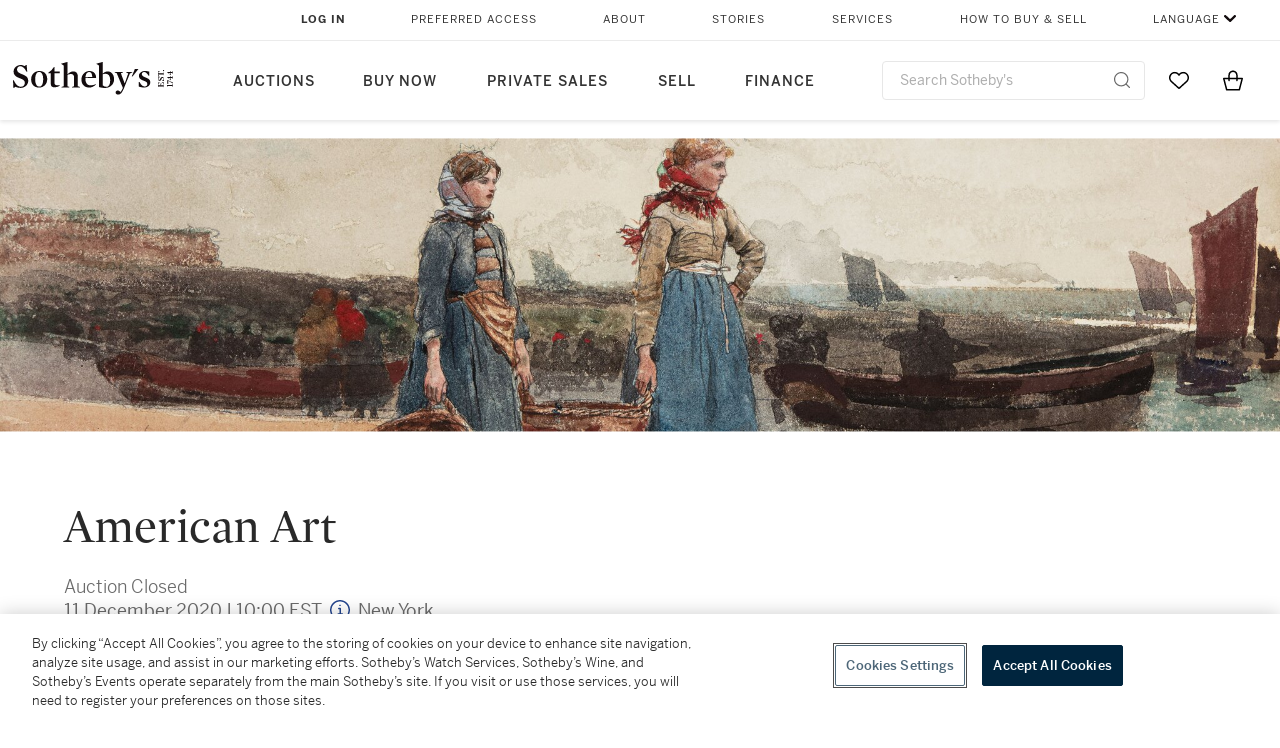

--- FILE ---
content_type: text/html; charset=utf-8
request_url: https://www.sothebys.com/en/buy/auction/2020/american-art-3?showDetails
body_size: 91842
content:
<!DOCTYPE html><html lang="en"><head><meta charSet="utf-8"/><meta name="viewport" content="width=device-width, initial-scale=1, shrink-to-fit=no"/><title>American Art | 2020 | Sotheby&#x27;s</title><link href="https://www.sothebys.com/buy/4a7ca913-b103-4c96-bd98-2873911ae22d" rel="canonical"/><meta content="Sotheby’s American Art sale on 11 December features an exceptional group of paintings, works on paper and sculpture by some of the most celebrated American a" name="description"/><meta content="American Art | 2020 | Sotheby&#x27;s" property="og:title"/><meta content="Sotheby’s American Art sale on 11 December features an exceptional group of paintings, works on paper and sculpture by some of the most celebrated American artists of the nineteenth and twentieth centuries. Among the highlights are nine works from the Collection of Carolyn  Roger Horchow, led by Edward Hopper’sGloucester Factor and Housefrom 1924. Additionally, the sale features two exceptional watercolors by Winslow Homer,Two Girls on the Beach, TynemouthandIn the Rapids,each from a different period in the artist’s career. We are also proud to present Milton Avery’sMenderfrom the Collection of Ezra and Cecile Zilkha, a monumental Janet Scudder sculpture sold to benefit The Cleveland Museum of Art and Gari Melcher’sWinteroffered by the heirs of the Rudolph Mosse Estate sold to benefit the Mosse Art Restitution Project.Following the guidelines for the Phase Four reopening of Manhattan, we are able to accommodate clients in our building by appointment only. The exhibition for this sale will open on December 5th and will close on December 10that 5pm. To schedule an appointment pleaseclick hereor contactappointmentsNY@sothebys.comor +1 212 606 7171. You can read more about our safety requirements here.Please note that this sale will offer Advance, Telephone and Online bidding only. In-person Room bidding will not be available for this sale. Registrations for bidding may be submitted via the website, app or by contactingbids.newyork@sothebys.com.For assistance with bidding and registration, please contact:+1 212 606 7000enquiries@sothebys.comFor all enquiries please contact:Kayla CarlsenSenior Vice PresidentHead of DepartmentAmerican Art+1 212 606 7280KAYLA.CARLSEN@SOTHEBYS.COMElizabeth PisanoVice PresidentSenior SpecialistAmerican Art+1 212 606 7280ELIZABETH.PISANO@SOTHEBYS.COMElizabeth GoodridgeAssociate Vice PresidentSpecialistAmerican Art+1 212 606 7280ELIZABETH.GOODRIDGE@SOTHEBYS.COMCharlotte MitchellAssociate Vice PresidentSpecialistAmerican Art+1 212 606 7280CHARLOTTE.MITCHELL@SOTHEBYS.COMTessa KansasAssociate CataloguerAmerican Art+1 212 606 7280TESSA.KANSAS@SOTHEBYS.COMMelissa MazaAdministratorAmerican Art+1 212 606 7280MELISSA.MAZA@SOTHEBYS.COMPlease note that as of August 1st 2020, Overhead Premium, a fee payable by all auction buyers in our global salerooms and online sales, will be charged at 1% of the hammer price plus any applicable local taxes. It is an allocation of the overhead costs relating to our facilities, property handling and other administrative expenses. This fee and our Buyer’s Premium rates exclude local taxes and any applicable artist’s resale right." property="og:description"/><meta content="https://sothebys-md.brightspotcdn.com/5f/99/f9f7cc3843c2b60e11750a0d0515/099n10466-bpgnh-banner.jpg" property="og:image"/><meta content="2880" property="og:image:width"/><meta content="660" property="og:image:height"/><meta content="American Art" property="og:image:alt"/><meta content="Sotheby&#x27;s" property="og:site_name"/><meta content="website:sothebys" property="og:type"/><script type="application/ld+json">{"@context":"https://schema.org","@graph":[{"@type":"Event","name":"American Art | 2020 | Sotheby's","startDate":"2020-11-13T22:00:00Z","location":{"@type":"Place","name":"New York","address":{"@type":"PostalAddress","addressLocality":"New York"}},"image":["https://sothebys-md.brightspotcdn.com/dims4/default/eba71f8/2147483647/strip/true/crop/2880x660+0+0/resize/385x88!/quality/90/?url=http%3A%2F%2Fsothebys-brightspot.s3.amazonaws.com%2Fmedia-desk%2F5f%2F99%2Ff9f7cc3843c2b60e11750a0d0515%2F099n10466-bpgnh-banner.jpg"],"description":"Sotheby’s American Art sale on 11 December features an exceptional group of paintings, works on paper and sculpture by some of the most celebrated American artists of the nineteenth and twentieth centuries. Among the highlights are nine works from the Collection of Carolyn  Roger Horchow, led by Edward Hopper’sGloucester Factor and Housefrom 1924. Additionally, the sale features two exceptional watercolors by Winslow Homer,Two Girls on the Beach, TynemouthandIn the Rapids,each from a different period in the artist’s career. We are also proud to present Milton Avery’sMenderfrom the Collection of Ezra and Cecile Zilkha, a monumental Janet Scudder sculpture sold to benefit The Cleveland Museum of Art and Gari Melcher’sWinteroffered by the heirs of the Rudolph Mosse Estate sold to benefit the Mosse Art Restitution Project.Following the guidelines for the Phase Four reopening of Manhattan, we are able to accommodate clients in our building by appointment only. The exhibition for this sale will open on December 5th and will close on December 10that 5pm. To schedule an appointment pleaseclick hereor contactappointmentsNY@sothebys.comor +1 212 606 7171. You can read more about our safety requirements here.Please note that this sale will offer Advance, Telephone and Online bidding only. In-person Room bidding will not be available for this sale. Registrations for bidding may be submitted via the website, app or by contactingbids.newyork@sothebys.com.For assistance with bidding and registration, please contact:+1 212 606 7000enquiries@sothebys.comFor all enquiries please contact:Kayla CarlsenSenior Vice PresidentHead of DepartmentAmerican Art+1 212 606 7280KAYLA.CARLSEN@SOTHEBYS.COMElizabeth PisanoVice PresidentSenior SpecialistAmerican Art+1 212 606 7280ELIZABETH.PISANO@SOTHEBYS.COMElizabeth GoodridgeAssociate Vice PresidentSpecialistAmerican Art+1 212 606 7280ELIZABETH.GOODRIDGE@SOTHEBYS.COMCharlotte MitchellAssociate Vice PresidentSpecialistAmerican Art+1 212 606 7280CHARLOTTE.MITCHELL@SOTHEBYS.COMTessa KansasAssociate CataloguerAmerican Art+1 212 606 7280TESSA.KANSAS@SOTHEBYS.COMMelissa MazaAdministratorAmerican Art+1 212 606 7280MELISSA.MAZA@SOTHEBYS.COMPlease note that as of August 1st 2020, Overhead Premium, a fee payable by all auction buyers in our global salerooms and online sales, will be charged at 1% of the hammer price plus any applicable local taxes. It is an allocation of the overhead costs relating to our facilities, property handling and other administrative expenses. This fee and our Buyer’s Premium rates exclude local taxes and any applicable artist’s resale right.","offers":{"@type":"AggregateOffer","offers":[{"@type":"Offer","url":"https://www.sothebys.com/buy/4a7ca913-b103-4c96-bd98-2873911ae22d/lots/5b4a7666-95c1-4a2c-833f-96de82e3763e","validFrom":"2020-11-13T22:00:00Z","priceCurrency":"USD","availability":"https://schema.org/InStock"},{"@type":"Offer","url":"https://www.sothebys.com/buy/4a7ca913-b103-4c96-bd98-2873911ae22d/lots/54d07a02-b480-4e3a-8fb4-9e7281cf49ae","validFrom":"2020-11-13T22:00:00Z","priceCurrency":"USD","availability":"https://schema.org/InStock"},{"@type":"Offer","url":"https://www.sothebys.com/buy/4a7ca913-b103-4c96-bd98-2873911ae22d/lots/149ab491-9b64-4f1a-bb00-74a2bdf07911","validFrom":"2020-11-13T22:00:00Z","priceCurrency":"USD","availability":"https://schema.org/InStock"},{"@type":"Offer","url":"https://www.sothebys.com/buy/4a7ca913-b103-4c96-bd98-2873911ae22d/lots/63ef8e14-e0b6-45df-88b0-0e17a8d68998","validFrom":"2020-11-13T22:00:00Z","priceCurrency":"USD","availability":"https://schema.org/InStock"},{"@type":"Offer","url":"https://www.sothebys.com/buy/4a7ca913-b103-4c96-bd98-2873911ae22d/lots/af710135-fc6b-4862-9d9d-6f80398edd90","validFrom":"2020-11-13T22:00:00Z","priceCurrency":"USD","availability":"https://schema.org/InStock"},{"@type":"Offer","url":"https://www.sothebys.com/buy/4a7ca913-b103-4c96-bd98-2873911ae22d/lots/c89c5d39-0634-4110-a86a-e4927b553de2","validFrom":"2020-11-13T22:00:00Z","priceCurrency":"USD","availability":"https://schema.org/InStock"},{"@type":"Offer","url":"https://www.sothebys.com/buy/4a7ca913-b103-4c96-bd98-2873911ae22d/lots/b8f5495f-6b6d-41da-b048-64ac432b4992","validFrom":"2020-11-13T22:00:00Z","priceCurrency":"USD","availability":"https://schema.org/InStock"},{"@type":"Offer","url":"https://www.sothebys.com/buy/4a7ca913-b103-4c96-bd98-2873911ae22d/lots/0b7577d8-df13-40ff-92cf-d048b2024a39","validFrom":"2020-11-13T22:00:00Z","priceCurrency":"USD","availability":"https://schema.org/InStock"},{"@type":"Offer","url":"https://www.sothebys.com/buy/4a7ca913-b103-4c96-bd98-2873911ae22d/lots/e73a8beb-e8f1-4e59-b86a-12e93ad8d3d9","validFrom":"2020-11-13T22:00:00Z","priceCurrency":"USD","availability":"https://schema.org/InStock"},{"@type":"Offer","url":"https://www.sothebys.com/buy/4a7ca913-b103-4c96-bd98-2873911ae22d/lots/944cf812-1360-436d-b7a1-020d6dea2713","validFrom":"2020-11-13T22:00:00Z","priceCurrency":"USD","availability":"https://schema.org/InStock"},{"@type":"Offer","url":"https://www.sothebys.com/buy/4a7ca913-b103-4c96-bd98-2873911ae22d/lots/1619e56f-c03d-4bc6-8818-d86596bc7f9e","validFrom":"2020-11-13T22:00:00Z","priceCurrency":"USD","availability":"https://schema.org/InStock"},{"@type":"Offer","url":"https://www.sothebys.com/buy/4a7ca913-b103-4c96-bd98-2873911ae22d/lots/fed2966b-86c8-4875-a4b2-4d0d152bc5db","validFrom":"2020-11-13T22:00:00Z","priceCurrency":"USD","availability":"https://schema.org/InStock"},{"@type":"Offer","url":"https://www.sothebys.com/buy/4a7ca913-b103-4c96-bd98-2873911ae22d/lots/d8848629-48e1-49b2-b178-0b6b4cfaea87","validFrom":"2020-11-13T22:00:00Z","priceCurrency":"USD","availability":"https://schema.org/InStock"},{"@type":"Offer","url":"https://www.sothebys.com/buy/4a7ca913-b103-4c96-bd98-2873911ae22d/lots/227a6426-8322-4001-8ebb-65e0a67c0296","validFrom":"2020-11-13T22:00:00Z","priceCurrency":"USD","availability":"https://schema.org/InStock"},{"@type":"Offer","url":"https://www.sothebys.com/buy/4a7ca913-b103-4c96-bd98-2873911ae22d/lots/ac468084-304b-430e-8ba1-7d39772d7c30","validFrom":"2020-11-13T22:00:00Z","priceCurrency":"USD","availability":"https://schema.org/InStock"},{"@type":"Offer","url":"https://www.sothebys.com/buy/4a7ca913-b103-4c96-bd98-2873911ae22d/lots/9815eb27-fb31-471b-a26c-38c8bb3907b8","validFrom":"2020-11-13T22:00:00Z","priceCurrency":"USD","availability":"https://schema.org/InStock"},{"@type":"Offer","url":"https://www.sothebys.com/buy/4a7ca913-b103-4c96-bd98-2873911ae22d/lots/7b68d88e-b770-4b1e-aabb-629cace02289","validFrom":"2020-11-13T22:00:00Z","priceCurrency":"USD","availability":"https://schema.org/InStock"},{"@type":"Offer","url":"https://www.sothebys.com/buy/4a7ca913-b103-4c96-bd98-2873911ae22d/lots/a9f4be40-b554-4044-ba3f-e6a46cf5d9ae","validFrom":"2020-11-13T22:00:00Z","priceCurrency":"USD","availability":"https://schema.org/InStock"},{"@type":"Offer","url":"https://www.sothebys.com/buy/4a7ca913-b103-4c96-bd98-2873911ae22d/lots/68057453-a1f7-4c59-b1aa-984602bc3e6d","validFrom":"2020-11-13T22:00:00Z","priceCurrency":"USD","availability":"https://schema.org/InStock"},{"@type":"Offer","url":"https://www.sothebys.com/buy/4a7ca913-b103-4c96-bd98-2873911ae22d/lots/f5757a2d-9fd6-4c18-b79a-1f8e67f0cbee","validFrom":"2020-11-13T22:00:00Z","priceCurrency":"USD","availability":"https://schema.org/InStock"},{"@type":"Offer","url":"https://www.sothebys.com/buy/4a7ca913-b103-4c96-bd98-2873911ae22d/lots/3560efb9-b0ce-47f1-81a8-afa681d01726","validFrom":"2020-11-13T22:00:00Z","priceCurrency":"USD","availability":"https://schema.org/InStock"},{"@type":"Offer","url":"https://www.sothebys.com/buy/4a7ca913-b103-4c96-bd98-2873911ae22d/lots/1fec8943-2a93-4404-8f02-7770eb0ceac3","validFrom":"2020-11-13T22:00:00Z","priceCurrency":"USD","availability":"https://schema.org/InStock"},{"@type":"Offer","url":"https://www.sothebys.com/buy/4a7ca913-b103-4c96-bd98-2873911ae22d/lots/1a771b82-341e-442d-be36-a192000327fc","validFrom":"2020-11-13T22:00:00Z","priceCurrency":"USD","availability":"https://schema.org/InStock"},{"@type":"Offer","url":"https://www.sothebys.com/buy/4a7ca913-b103-4c96-bd98-2873911ae22d/lots/40b3f2b1-0457-4cfd-82e6-ad655fa32b17","validFrom":"2020-11-13T22:00:00Z","priceCurrency":"USD","availability":"https://schema.org/InStock"},{"@type":"Offer","url":"https://www.sothebys.com/buy/4a7ca913-b103-4c96-bd98-2873911ae22d/lots/d176b15e-99c5-4deb-a70f-9332e2029ab0","validFrom":"2020-11-13T22:00:00Z","priceCurrency":"USD","availability":"https://schema.org/InStock"},{"@type":"Offer","url":"https://www.sothebys.com/buy/4a7ca913-b103-4c96-bd98-2873911ae22d/lots/2ecc1986-edad-42fd-913c-04dee27b0317","validFrom":"2020-11-13T22:00:00Z","priceCurrency":"USD","availability":"https://schema.org/InStock"},{"@type":"Offer","url":"https://www.sothebys.com/buy/4a7ca913-b103-4c96-bd98-2873911ae22d/lots/2407ff3e-2644-4cf1-b471-a717a4184dcb","validFrom":"2020-11-13T22:00:00Z","priceCurrency":"USD","availability":"https://schema.org/InStock"},{"@type":"Offer","url":"https://www.sothebys.com/buy/4a7ca913-b103-4c96-bd98-2873911ae22d/lots/54394fa1-e610-4b15-bcfa-d88df830b71b","validFrom":"2020-11-13T22:00:00Z","priceCurrency":"USD","availability":"https://schema.org/InStock"},{"@type":"Offer","url":"https://www.sothebys.com/buy/4a7ca913-b103-4c96-bd98-2873911ae22d/lots/685166ed-5ce5-4c81-94f5-cb3d0b1b4b99","validFrom":"2020-11-13T22:00:00Z","priceCurrency":"USD","availability":"https://schema.org/InStock"},{"@type":"Offer","url":"https://www.sothebys.com/buy/4a7ca913-b103-4c96-bd98-2873911ae22d/lots/72a3b2a3-76c8-43c5-bbbc-34360f1cddb4","validFrom":"2020-11-13T22:00:00Z","priceCurrency":"USD","availability":"https://schema.org/InStock"},{"@type":"Offer","url":"https://www.sothebys.com/buy/4a7ca913-b103-4c96-bd98-2873911ae22d/lots/0db87d6e-d6a9-409f-82d8-78797581b869","validFrom":"2020-11-13T22:00:00Z","priceCurrency":"USD","availability":"https://schema.org/InStock"},{"@type":"Offer","url":"https://www.sothebys.com/buy/4a7ca913-b103-4c96-bd98-2873911ae22d/lots/a9e4b33e-2a02-4a35-a484-a0652d68f9ce","validFrom":"2020-11-13T22:00:00Z","priceCurrency":"USD","availability":"https://schema.org/InStock"},{"@type":"Offer","url":"https://www.sothebys.com/buy/4a7ca913-b103-4c96-bd98-2873911ae22d/lots/929b2899-2d12-41f0-bca0-d5bf03766838","validFrom":"2020-11-13T22:00:00Z","priceCurrency":"USD","availability":"https://schema.org/InStock"},{"@type":"Offer","url":"https://www.sothebys.com/buy/4a7ca913-b103-4c96-bd98-2873911ae22d/lots/df721446-b34d-4a8a-947a-7824c674639a","validFrom":"2020-11-13T22:00:00Z","priceCurrency":"USD","availability":"https://schema.org/InStock"},{"@type":"Offer","url":"https://www.sothebys.com/buy/4a7ca913-b103-4c96-bd98-2873911ae22d/lots/5017cefa-b889-4321-9ed6-0206d692cfc1","validFrom":"2020-11-13T22:00:00Z","priceCurrency":"USD","availability":"https://schema.org/InStock"},{"@type":"Offer","url":"https://www.sothebys.com/buy/4a7ca913-b103-4c96-bd98-2873911ae22d/lots/a2780039-170c-4351-b92a-9065356d26a6","validFrom":"2020-11-13T22:00:00Z","priceCurrency":"USD","availability":"https://schema.org/InStock"},{"@type":"Offer","url":"https://www.sothebys.com/buy/4a7ca913-b103-4c96-bd98-2873911ae22d/lots/e9a92e79-242c-4ccd-8ecb-a608e30b83d7","validFrom":"2020-11-13T22:00:00Z","priceCurrency":"USD","availability":"https://schema.org/InStock"},{"@type":"Offer","url":"https://www.sothebys.com/buy/4a7ca913-b103-4c96-bd98-2873911ae22d/lots/0619a9ac-b644-4d45-938c-88ccc046de8d","validFrom":"2020-11-13T22:00:00Z","priceCurrency":"USD","availability":"https://schema.org/InStock"},{"@type":"Offer","url":"https://www.sothebys.com/buy/4a7ca913-b103-4c96-bd98-2873911ae22d/lots/d1957a3f-7a6a-43e3-a4d9-8365a9d9096e","validFrom":"2020-11-13T22:00:00Z","priceCurrency":"USD","availability":"https://schema.org/InStock"},{"@type":"Offer","url":"https://www.sothebys.com/buy/4a7ca913-b103-4c96-bd98-2873911ae22d/lots/9bea365b-b5ef-4ec1-86cb-8023974c69af","validFrom":"2020-11-13T22:00:00Z","priceCurrency":"USD","availability":"https://schema.org/InStock"},{"@type":"Offer","url":"https://www.sothebys.com/buy/4a7ca913-b103-4c96-bd98-2873911ae22d/lots/09a383ee-8bf0-4cea-9e89-9f4627fec26a","validFrom":"2020-11-13T22:00:00Z","priceCurrency":"USD","availability":"https://schema.org/InStock"},{"@type":"Offer","url":"https://www.sothebys.com/buy/4a7ca913-b103-4c96-bd98-2873911ae22d/lots/58de23a0-b211-4b1c-9a37-55d68c00f0fd","validFrom":"2020-11-13T22:00:00Z","priceCurrency":"USD","availability":"https://schema.org/InStock"},{"@type":"Offer","url":"https://www.sothebys.com/buy/4a7ca913-b103-4c96-bd98-2873911ae22d/lots/62700065-8530-4660-ab0f-c135935afa07","validFrom":"2020-11-13T22:00:00Z","priceCurrency":"USD","availability":"https://schema.org/InStock"},{"@type":"Offer","url":"https://www.sothebys.com/buy/4a7ca913-b103-4c96-bd98-2873911ae22d/lots/0eb05bf3-0153-4177-aaf0-a93dd620cfab","validFrom":"2020-11-13T22:00:00Z","priceCurrency":"USD","availability":"https://schema.org/InStock"},{"@type":"Offer","url":"https://www.sothebys.com/buy/4a7ca913-b103-4c96-bd98-2873911ae22d/lots/d771744a-1c0e-461f-bf59-d489a7166913","validFrom":"2020-11-13T22:00:00Z","priceCurrency":"USD","availability":"https://schema.org/InStock"},{"@type":"Offer","url":"https://www.sothebys.com/buy/4a7ca913-b103-4c96-bd98-2873911ae22d/lots/be5bb411-c0c7-4a6c-8288-0cd5f4a92721","validFrom":"2020-11-13T22:00:00Z","priceCurrency":"USD","availability":"https://schema.org/InStock"},{"@type":"Offer","url":"https://www.sothebys.com/buy/4a7ca913-b103-4c96-bd98-2873911ae22d/lots/47321f1e-26dd-4a16-b302-9863c0792d94","validFrom":"2020-11-13T22:00:00Z","priceCurrency":"USD","availability":"https://schema.org/InStock"},{"@type":"Offer","url":"https://www.sothebys.com/buy/4a7ca913-b103-4c96-bd98-2873911ae22d/lots/9744d990-cc6c-41de-8bab-2205124e5503","validFrom":"2020-11-13T22:00:00Z","priceCurrency":"USD","availability":"https://schema.org/InStock"}]},"performer":{"@type":"PerformingGroup","name":"Sotheby's"}}]}</script><meta name="next-head-count" content="14"/><meta http-equiv="Content-Language" content="en"/><link rel="icon" type="image/png" href="/favicon-16x16.png"/><link rel="icon" type="image/png" href="/favicon-32x32.png"/><link rel="stylesheet" data-href="https://use.typekit.net/dfs5lfh.css"/><style>@-webkit-keyframes animation-1m36nf7{100%{-webkit-transform:translateX(-5vw);-moz-transform:translateX(-5vw);-ms-transform:translateX(-5vw);transform:translateX(-5vw);}}@keyframes animation-1m36nf7{100%{-webkit-transform:translateX(-5vw);-moz-transform:translateX(-5vw);-ms-transform:translateX(-5vw);transform:translateX(-5vw);}}@-webkit-keyframes animation-ft1o10{0%{-webkit-transform:translateX(-40vw);-moz-transform:translateX(-40vw);-ms-transform:translateX(-40vw);transform:translateX(-40vw);}70%{-webkit-transform:translateX(0vw);-moz-transform:translateX(0vw);-ms-transform:translateX(0vw);transform:translateX(0vw);}98%{-webkit-transform:translateY(-2px);-moz-transform:translateY(-2px);-ms-transform:translateY(-2px);transform:translateY(-2px);}99%{-webkit-transform:translateX(-100vw);-moz-transform:translateX(-100vw);-ms-transform:translateX(-100vw);transform:translateX(-100vw);}100%{-webkit-transform:translateY(0px);-moz-transform:translateY(0px);-ms-transform:translateY(0px);transform:translateY(0px);}}@keyframes animation-ft1o10{0%{-webkit-transform:translateX(-40vw);-moz-transform:translateX(-40vw);-ms-transform:translateX(-40vw);transform:translateX(-40vw);}70%{-webkit-transform:translateX(0vw);-moz-transform:translateX(0vw);-ms-transform:translateX(0vw);transform:translateX(0vw);}98%{-webkit-transform:translateY(-2px);-moz-transform:translateY(-2px);-ms-transform:translateY(-2px);transform:translateY(-2px);}99%{-webkit-transform:translateX(-100vw);-moz-transform:translateX(-100vw);-ms-transform:translateX(-100vw);transform:translateX(-100vw);}100%{-webkit-transform:translateY(0px);-moz-transform:translateY(0px);-ms-transform:translateY(0px);transform:translateY(0px);}}.css-3j849e{position:fixed;top:0px;left:0px;z-index:9998;height:2px;width:100vw;-webkit-transform:translateX(-100vw);-moz-transform:translateX(-100vw);-ms-transform:translateX(-100vw);transform:translateX(-100vw);background-color:#748794;}@-webkit-keyframes animation-1f2tzwt{0%{-webkit-background-position:-800px,0px;background-position:-800px,0px;}100%{-webkit-background-position:800px,0px;background-position:800px,0px;}}@keyframes animation-1f2tzwt{0%{-webkit-background-position:-800px,0px;background-position:-800px,0px;}100%{-webkit-background-position:800px,0px;background-position:800px,0px;}}@-webkit-keyframes animation-gze9rp{0%{-webkit-clip-path:inset(0 0 0 0);clip-path:inset(0 0 0 0);}100%{-webkit-clip-path:inset(0 0 0 100%);clip-path:inset(0 0 0 100%);}}@keyframes animation-gze9rp{0%{-webkit-clip-path:inset(0 0 0 0);clip-path:inset(0 0 0 0);}100%{-webkit-clip-path:inset(0 0 0 100%);clip-path:inset(0 0 0 100%);}}@-webkit-keyframes animation-k19k7a{0%{-webkit-clip-path:inset(0 100% 0 0);clip-path:inset(0 100% 0 0);}100%{-webkit-clip-path:inset(0 0 0 0);clip-path:inset(0 0 0 0);}}@keyframes animation-k19k7a{0%{-webkit-clip-path:inset(0 100% 0 0);clip-path:inset(0 100% 0 0);}100%{-webkit-clip-path:inset(0 0 0 0);clip-path:inset(0 0 0 0);}}.css-k008qs{display:-webkit-box;display:-webkit-flex;display:-ms-flexbox;display:flex;}.css-1yuhvjn{margin-top:16px;}@-webkit-keyframes animation-rcer73{0%{-webkit-transform:translateY(-100%);-moz-transform:translateY(-100%);-ms-transform:translateY(-100%);transform:translateY(-100%);}100%{-webkit-transform:translateY(0%);-moz-transform:translateY(0%);-ms-transform:translateY(0%);transform:translateY(0%);}}@keyframes animation-rcer73{0%{-webkit-transform:translateY(-100%);-moz-transform:translateY(-100%);-ms-transform:translateY(-100%);transform:translateY(-100%);}100%{-webkit-transform:translateY(0%);-moz-transform:translateY(0%);-ms-transform:translateY(0%);transform:translateY(0%);}}@-webkit-keyframes animation-1oihdh6{0%{-webkit-transform:translateY(0%);-moz-transform:translateY(0%);-ms-transform:translateY(0%);transform:translateY(0%);}100%{-webkit-transform:translateY(-100%);-moz-transform:translateY(-100%);-ms-transform:translateY(-100%);transform:translateY(-100%);}}@keyframes animation-1oihdh6{0%{-webkit-transform:translateY(0%);-moz-transform:translateY(0%);-ms-transform:translateY(0%);transform:translateY(0%);}100%{-webkit-transform:translateY(-100%);-moz-transform:translateY(-100%);-ms-transform:translateY(-100%);transform:translateY(-100%);}}h1,h2,h3,h4,h5,h6,p,a,li,button,th,td{color:#333333;}body{font-family:benton-sans,sans-serif;}.css-ycy229{position:fixed;top:0px;left:0px;right:0px;z-index:3000;}@-webkit-keyframes animation-ebjc1k{0%{opacity:0;}70%{opacity:0.7;}100%{opacity:1;}}@keyframes animation-ebjc1k{0%{opacity:0;}70%{opacity:0.7;}100%{opacity:1;}}@-webkit-keyframes animation-1iqg48{0%{-webkit-transform:translateX(-100%);-moz-transform:translateX(-100%);-ms-transform:translateX(-100%);transform:translateX(-100%);}100%{-webkit-transform:translateX(0%);-moz-transform:translateX(0%);-ms-transform:translateX(0%);transform:translateX(0%);}}@keyframes animation-1iqg48{0%{-webkit-transform:translateX(-100%);-moz-transform:translateX(-100%);-ms-transform:translateX(-100%);transform:translateX(-100%);}100%{-webkit-transform:translateX(0%);-moz-transform:translateX(0%);-ms-transform:translateX(0%);transform:translateX(0%);}}@-webkit-keyframes animation-ptkdgw{0%{-webkit-transform:translateX(0%);-moz-transform:translateX(0%);-ms-transform:translateX(0%);transform:translateX(0%);}100%{-webkit-transform:translateX(-100%);-moz-transform:translateX(-100%);-ms-transform:translateX(-100%);transform:translateX(-100%);}}@keyframes animation-ptkdgw{0%{-webkit-transform:translateX(0%);-moz-transform:translateX(0%);-ms-transform:translateX(0%);transform:translateX(0%);}100%{-webkit-transform:translateX(-100%);-moz-transform:translateX(-100%);-ms-transform:translateX(-100%);transform:translateX(-100%);}}@-webkit-keyframes animation-jhn00i{0%{opacity:0.2;-webkit-transform:scale(0.66, 0.66);-moz-transform:scale(0.66, 0.66);-ms-transform:scale(0.66, 0.66);transform:scale(0.66, 0.66);}25%{opacity:1;-webkit-transform:scale(1, 1);-moz-transform:scale(1, 1);-ms-transform:scale(1, 1);transform:scale(1, 1);}50%{opacity:1;-webkit-transform:scale(1, 1);-moz-transform:scale(1, 1);-ms-transform:scale(1, 1);transform:scale(1, 1);}75%{opacity:0.2;-webkit-transform:scale(0.66, 0.66);-moz-transform:scale(0.66, 0.66);-ms-transform:scale(0.66, 0.66);transform:scale(0.66, 0.66);}100%{opacity:0.2;-webkit-transform:scale(0.66, 0.66);-moz-transform:scale(0.66, 0.66);-ms-transform:scale(0.66, 0.66);transform:scale(0.66, 0.66);}}@keyframes animation-jhn00i{0%{opacity:0.2;-webkit-transform:scale(0.66, 0.66);-moz-transform:scale(0.66, 0.66);-ms-transform:scale(0.66, 0.66);transform:scale(0.66, 0.66);}25%{opacity:1;-webkit-transform:scale(1, 1);-moz-transform:scale(1, 1);-ms-transform:scale(1, 1);transform:scale(1, 1);}50%{opacity:1;-webkit-transform:scale(1, 1);-moz-transform:scale(1, 1);-ms-transform:scale(1, 1);transform:scale(1, 1);}75%{opacity:0.2;-webkit-transform:scale(0.66, 0.66);-moz-transform:scale(0.66, 0.66);-ms-transform:scale(0.66, 0.66);transform:scale(0.66, 0.66);}100%{opacity:0.2;-webkit-transform:scale(0.66, 0.66);-moz-transform:scale(0.66, 0.66);-ms-transform:scale(0.66, 0.66);transform:scale(0.66, 0.66);}}@-webkit-keyframes animation-vh3mck{0%{-webkit-transform:translateY(7vh);-moz-transform:translateY(7vh);-ms-transform:translateY(7vh);transform:translateY(7vh);}100%{-webkit-transform:translateY(0vh);-moz-transform:translateY(0vh);-ms-transform:translateY(0vh);transform:translateY(0vh);}}@keyframes animation-vh3mck{0%{-webkit-transform:translateY(7vh);-moz-transform:translateY(7vh);-ms-transform:translateY(7vh);transform:translateY(7vh);}100%{-webkit-transform:translateY(0vh);-moz-transform:translateY(0vh);-ms-transform:translateY(0vh);transform:translateY(0vh);}}@-webkit-keyframes animation-5559a5{0%{-webkit-transform:translateY(7vh);-moz-transform:translateY(7vh);-ms-transform:translateY(7vh);transform:translateY(7vh);}100%{-webkit-transform:translateY(20vh);-moz-transform:translateY(20vh);-ms-transform:translateY(20vh);transform:translateY(20vh);}}@keyframes animation-5559a5{0%{-webkit-transform:translateY(7vh);-moz-transform:translateY(7vh);-ms-transform:translateY(7vh);transform:translateY(7vh);}100%{-webkit-transform:translateY(20vh);-moz-transform:translateY(20vh);-ms-transform:translateY(20vh);transform:translateY(20vh);}}.css-j7qwjs{display:-webkit-box;display:-webkit-flex;display:-ms-flexbox;display:flex;-webkit-flex-direction:column;-ms-flex-direction:column;flex-direction:column;}.css-nimnyl{grid-column:1/13;}@media (max-width:768px){.css-nimnyl{grid-column:1/9;}}@media (max-width:599px){.css-nimnyl{grid-column:1/5;}}@media (max-width: 767px){.css-11lbtka{margin:4px 8px;}}.css-4i042v{position:relative;margin:16px 64px 4px 64px;}@media (max-width: 767px){.css-4i042v{margin:4px;}}.css-169qg24{background-color:#00253e;}.css-d62xm2{font-size:12px;font-weight:600;font-family:benton-sans,sans-serif;letter-spacing:1px;}.css-d62xm2.css-d62xm2{color:#00253e;padding-left:0;padding-right:0;padding-bottom:24px;padding-top:0;min-width:auto;margin-right:40px;margin-left:2px;}.css-d62xm2:focus{outline:2px solid #317aad;border-radius:2px;}.css-1rv2jb8{font-size:12px;font-weight:600;font-family:benton-sans,sans-serif;letter-spacing:1px;}.css-1rv2jb8.css-1rv2jb8{color:#6b6b6b;padding-left:0;padding-right:0;padding-bottom:24px;padding-top:0;min-width:auto;margin-right:40px;margin-left:2px;}.css-1rv2jb8:focus{outline:2px solid #317aad;border-radius:2px;}.css-t4zrhw{font-size:12px;font-weight:600;font-family:benton-sans,sans-serif;letter-spacing:1px;}.css-t4zrhw.css-t4zrhw{color:#6b6b6b;padding-left:0;padding-right:0;padding-bottom:24px;padding-top:0;min-width:auto;margin-right:0;margin-left:2px;}.css-t4zrhw:focus{outline:2px solid #317aad;border-radius:2px;}.css-kyh8gm{pointer-events:none;position:absolute;width:100%;height:100%;left:0px;bottom:-4px;border-bottom:1px solid #e7e7e7;}.css-1ln1gf{margin-top:36px;}@media (max-width: 767px){.css-1ln1gf{margin-top:16px;}}.css-87lb9q{padding:0!important;}.css-srdy1n{grid-column:1/13;grid-row:4/4;margin-bottom:8px;}.css-1nr62r8{margin-top:40px;margin-bottom:32px;}@media (max-width: 767px){.css-1nr62r8{margin-top:24px;margin-bottom:16px;}}.css-ofz9ok{max-width:360px;}.css-17ddsqm{height:330px;overflow-y:hidden;position:absolute;top:0px;left:0px;right:0px;}@media (max-width:980px){.css-17ddsqm{height:176px;}}@media (max-width: 767px){.css-17ddsqm{height:112px;}}.css-xcy8d7{position:absolute;top:50%;-webkit-transform:translateY(-50%);-moz-transform:translateY(-50%);-ms-transform:translateY(-50%);transform:translateY(-50%);width:100%;left:0;}.css-1lznr46{margin-top:330px;}@media (max-width:980px){.css-1lznr46{margin-top:176px;}}@media (max-width: 767px){.css-1lznr46{margin-top:112px;}}.css-ifm2o5{display:grid;grid-template-areas:'. auctionHeaderContent .';grid-template-columns:minmax(64px,auto) minmax(0px,1312px) minmax(64px,auto);height:auto;}@media (max-width:768px){.css-ifm2o5{grid-template-columns:minmax(16px,auto) minmax(0px,1fr) minmax(16px,auto);}}@media (max-width:599px){.css-ifm2o5{grid-template-columns:minmax(8px,auto) minmax(0px,1fr) minmax(8px,auto);}}.css-199cbnc{grid-area:auctionHeaderContent;}.css-1ssvx33{padding:10px 0;margin-bottom:8px;color:#292929;}@media (max-width:980px){.css-1ssvx33{display:none;}}.css-e4ejw{padding:18px 0;margin-bottom:8px;color:#292929;}@media (min-width:980px){.css-e4ejw{display:none;}}@media (max-width: 767px){.css-e4ejw{display:none;}}.css-16yerai{padding:8px 0;margin-bottom:8px;color:#292929;}@media (min-width:768px){.css-16yerai{display:none;}}.css-1a7afa8{border-radius:1px;background:linear-gradient(90deg, #f1f1f1 0px, #f9f9f9 350px, #f9f9f9 450px, #f1f1f1 800px);-webkit-background-size:1600px 800px;background-size:1600px 800px;-webkit-animation-duration:1000ms;animation-duration:1000ms;-webkit-animation-fill-mode:forwards;animation-fill-mode:forwards;-webkit-animation-name:animation-1f2tzwt;animation-name:animation-1f2tzwt;-webkit-animation-iteration-count:infinite;animation-iteration-count:infinite;-webkit-animation-timing-function:linear;animation-timing-function:linear;width:auto;height:1em;margin-bottom:8px;}.css-1ug3ynx{color:#292929;}@media (max-width: 767px){.css-1ug3ynx{display:none;}}.css-yme5u0{color:#292929;}@media (min-width:768px){.css-yme5u0{display:none;}}.css-c0w08w{position:fixed;z-index:99;top:0;width:100%;padding:0px 0 8px 64px;background-color:#ffffff;box-shadow:0 4px 16px 0 rgba(0, 0, 0, 0.1);-webkit-transition:300ms ease-in 0ms all;transition:300ms ease-in 0ms all;-webkit-transform:translateY(-100%);-moz-transform:translateY(-100%);-ms-transform:translateY(-100%);transform:translateY(-100%);visibility:hidden;}@media (max-width:980px){.css-c0w08w{padding:16px 16px 8px 24px;}}.css-6n7j50{display:inline;}.css-1ikjpjr{display:inline;border-bottom:1px solid #292929;}@media (max-width:980px){.css-1ikjpjr{display:inline-block;}}.css-y34yeh{display:-webkit-box;display:-webkit-flex;display:-ms-flexbox;display:flex;-webkit-flex-direction:row;-ms-flex-direction:row;flex-direction:row;-webkit-align-items:flex-start;-webkit-box-align:flex-start;-ms-flex-align:flex-start;align-items:flex-start;width:100%;}@media (min-width:980px){.css-y34yeh{margin-top:24px;}}@media (max-width:980px){.css-1wtazm1{display:none;}}.css-g1zsve{margin-left:24px;}@media (max-width:980px){.css-g1zsve{margin-left:0;}}.css-18ye15i{display:-webkit-box;display:-webkit-flex;display:-ms-flexbox;display:flex;gap:8px;margin-top:16px;margin-bottom:0px;margin-right:32px;}@media (max-width: 767px){.css-18ye15i{display:none;}}.css-5405fo{display:-webkit-box;display:-webkit-flex;display:-ms-flexbox;display:flex;-webkit-flex-direction:column;-ms-flex-direction:column;flex-direction:column;-webkit-box-pack:start;-ms-flex-pack:start;-webkit-justify-content:flex-start;justify-content:flex-start;width:70px;height:70px;cursor:pointer;border:1px solid transparent!important;}.css-5405fo:focus{outline-offset:-1px;}.css-5405fo:hover{background-color:#f1f1f1!important;border:1px solid #00253e!important;}.css-1yf3lzr{white-space:nowrap;margin-top:8px;}.css-zqyf2b{margin-top:16px;display:-webkit-box;display:-webkit-flex;display:-ms-flexbox;display:flex;}@media (max-width: 767px){.css-zqyf2b{margin-top:24px;}}.css-rqmmtx{border-right:0px solid #aeaeae;}@media (min-width:768px){.css-rqmmtx{margin-top:16px;}}.css-16owrq4{margin:0;}@media (max-width: 767px){.css-16owrq4{display:none;}}.css-16bg85x{width:78px;margin-top:16px;}@media (min-width:768px){.css-16bg85x{margin-right:8px;}}.css-y7x7mg{display:-webkit-box;display:-webkit-flex;display:-ms-flexbox;display:flex;}@media (min-width:768px){.css-y7x7mg{display:none;}}.css-1bjdqnj{width:70px;height:70px;margin-right:8px;display:-webkit-box;display:-webkit-flex;display:-ms-flexbox;display:flex;-webkit-flex-direction:column;-ms-flex-direction:column;flex-direction:column;-webkit-align-items:center;-webkit-box-align:center;-ms-flex-align:center;align-items:center;-webkit-box-pack:center;-ms-flex-pack:center;-webkit-justify-content:center;justify-content:center;border-radius:2px;cursor:pointer;border:2px solid #06235f!important;padding-top:0px;height:74px;}.css-1bjdqnj:focus{outline-offset:-1px;}.css-1bjdqnj:hover{background-color:#f1f1f1!important;border:2px solid #00253e!important;}.css-zv7ju9{margin-top:0px;}.css-1eyp5e{margin-top:4px;padding:0px 1px;}.css-mse8s1{width:70px;height:70px;margin-right:8px;display:-webkit-box;display:-webkit-flex;display:-ms-flexbox;display:flex;-webkit-flex-direction:column;-ms-flex-direction:column;flex-direction:column;-webkit-align-items:center;-webkit-box-align:center;-ms-flex-align:center;align-items:center;-webkit-box-pack:center;-ms-flex-pack:center;-webkit-justify-content:center;justify-content:center;border-radius:2px;cursor:pointer;border:1px solid transparent!important;padding-top:0px;}.css-mse8s1:focus{outline-offset:-1px;}.css-mse8s1:hover{background-color:#f1f1f1!important;border:1px solid #00253e!important;}.css-qbds55{position:absolute;border-radius:50%;border:1px solid #cecece;top:calc(50% - 20px);width:48px;height:48px;background-color:#ffffff;color:#00253e;outline:0 none transparent;box-shadow:0px 4px 16px 0px rgba(0, 0, 0, 0.1);}.css-qbds55 svg{width:auto;height:auto;}.css-qbds55:hover{background-color:#e7e7e7!important;}.css-fexr3j{width:70px;height:70px;margin-right:8px;display:-webkit-box;display:-webkit-flex;display:-ms-flexbox;display:flex;-webkit-flex-direction:column;-ms-flex-direction:column;flex-direction:column;-webkit-align-items:center;-webkit-box-align:center;-ms-flex-align:center;align-items:center;-webkit-box-pack:center;-ms-flex-pack:center;-webkit-justify-content:center;justify-content:center;border-radius:2px;cursor:pointer;border:1px solid transparent!important;}.css-fexr3j:focus{outline-offset:-1px;}.css-fexr3j:hover{background-color:#f1f1f1!important;border:1px solid #00253e!important;}.css-8luezf{position:fixed;z-index:2501;width:calc(100% - 16px);height:90%;background-color:#ffffff;display:-webkit-box;display:-webkit-flex;display:-ms-flexbox;display:flex;-webkit-flex-direction:column;-ms-flex-direction:column;flex-direction:column;-webkit-box-pack:justify;-webkit-justify-content:space-between;justify-content:space-between;border-top-right-radius:8px;border-top-left-radius:8px;-webkit-transition:500ms ease 0ms all;transition:500ms ease 0ms all;left:8px;bottom:-90vh;visibility:hidden;}.css-1kwuk2k{height:64px;padding:16px;display:-webkit-box;display:-webkit-flex;display:-ms-flexbox;display:flex;-webkit-align-items:center;-webkit-box-align:center;-ms-flex-align:center;align-items:center;-webkit-box-pack:end;-ms-flex-pack:end;-webkit-justify-content:flex-end;justify-content:flex-end;border-bottom:1px solid #e7e7e7;}.css-9c836o{display:-webkit-box;display:-webkit-flex;display:-ms-flexbox;display:flex;-webkit-align-items:center;-webkit-box-align:center;-ms-flex-align:center;align-items:center;-webkit-box-pack:center;-ms-flex-pack:center;-webkit-justify-content:center;justify-content:center;-webkit-box-flex:1;-webkit-flex-grow:1;-ms-flex-positive:1;flex-grow:1;}.css-hn59fr{width:auto!important;min-width:0!important;}.css-1qx3xdd{display:-webkit-box;display:-webkit-flex;display:-ms-flexbox;display:flex;-webkit-box-flex:1;-webkit-flex-grow:1;-ms-flex-positive:1;flex-grow:1;overflow-x:hidden;overflow-y:auto;padding:24px 16px;}.css-3ppxv4{display:-webkit-box;display:-webkit-flex;display:-ms-flexbox;display:flex;height:100%;-webkit-flex-direction:column;-ms-flex-direction:column;flex-direction:column;-webkit-box-pack:start;-ms-flex-pack:start;-webkit-justify-content:flex-start;justify-content:flex-start;}.css-1ybv5aa{-webkit-box-flex:1;-webkit-flex-grow:1;-ms-flex-positive:1;flex-grow:1;display:grid;grid-template-columns:1fr 1fr;justify-items:center;}.css-132ys4s{width:70px;height:70px;margin-right:8px;display:-webkit-box;display:-webkit-flex;display:-ms-flexbox;display:flex;-webkit-flex-direction:column;-ms-flex-direction:column;flex-direction:column;-webkit-align-items:center;-webkit-box-align:center;-ms-flex-align:center;align-items:center;-webkit-box-pack:center;-ms-flex-pack:center;-webkit-justify-content:center;justify-content:center;border-radius:2px;cursor:pointer;border:2px solid #06235f!important;}.css-132ys4s:focus{outline-offset:-1px;}.css-132ys4s:hover{background-color:#f1f1f1!important;border:2px solid #00253e!important;}.css-1ohisv7{width:70px;height:70px;margin-right:8px;display:-webkit-box;display:-webkit-flex;display:-ms-flexbox;display:flex;-webkit-flex-direction:column;-ms-flex-direction:column;flex-direction:column;-webkit-align-items:center;-webkit-box-align:center;-ms-flex-align:center;align-items:center;-webkit-box-pack:center;-ms-flex-pack:center;-webkit-justify-content:center;justify-content:center;border-radius:2px;cursor:pointer;border:1px solid transparent!important;margin-top:8px;}.css-1ohisv7:focus{outline-offset:-1px;}.css-1ohisv7:hover{background-color:#f1f1f1!important;border:1px solid #00253e!important;}.css-1m13d17{height:80px;background-color:#f9f9f9;display:-webkit-box;display:-webkit-flex;display:-ms-flexbox;display:flex;-webkit-align-items:center;-webkit-box-align:center;-ms-flex-align:center;align-items:center;-webkit-box-pack:center;-ms-flex-pack:center;-webkit-justify-content:center;justify-content:center;padding:16px;}.css-pi37oz{display:grid;grid-template-areas:'. tabList .';grid-template-columns:minmax(0px,auto) minmax(0px,1440px) minmax(0px,auto);}@media (max-width:980px){.css-pi37oz{grid-template-columns:minmax(0px,auto) minmax(0px,1fr) minmax(0px,auto);}}.css-14rbqmz{grid-area:tabList;display:grid;grid-gap:24px;grid-template-columns:repeat(12, 1fr);}@media (max-width:979px){.css-14rbqmz{grid-template-columns:repeat(8, 1fr);grid-gap:16px;}}@media (max-width: 599px){.css-14rbqmz{grid-template-columns:repeat(4, 1fr);grid-gap:16px;}}.css-1i2uczc{grid-column:1/15;}@media (max-width:1024px){.css-1i2uczc{grid-column:1/9;width:100%;}}@media (max-width:599px){.css-1i2uczc{grid-column:1/5;}}.css-ndx12a{display:grid;grid-template-areas:'. browseLotContainer .';grid-template-columns:minmax(64px,auto) minmax(0px,1312px) minmax(64px,auto);}@media (max-width:768px){.css-ndx12a{grid-template-columns:minmax(16px,auto) minmax(0px,1fr) minmax(16px,auto);}}@media (max-width:599px){.css-ndx12a{grid-template-columns:minmax(8px,auto) minmax(0px,1fr) minmax(8px,auto);}}.css-1w5y09k{display:grid;grid-area:browseLotContainer;grid-gap:24px;grid-template-columns:224px 8px repeat(12, 1fr);}@media (max-width:1024px){.css-1w5y09k{grid-template-columns:repeat(8, 1fr);}}@media (max-width:599px){.css-1w5y09k{grid-template-columns:repeat(4, 1fr);grid-gap:16px;}}@media (max-width: 767px){.css-1w5y09k{display:-webkit-box;display:-webkit-flex;display:-ms-flexbox;display:flex;}}.css-1u3rssc{margin-right:auto;padding-bottom:18px;}@media (max-width:768px){.css-1u3rssc{margin-right:40px;}}@media (max-width:599px){.css-1u3rssc{padding-bottom:8px;margin-right:40px;}}.css-1ys2243{font-family:benton-sans,sans-serif;font-size:1rem;font-weight:500;letter-spacing:0;line-height:1.5rem;color:#333333;word-break:break-word;-webkit-line-clamp:calc(2);display:-webkit-box;-webkit-box-orient:vertical;overflow:hidden;text-overflow:ellipsis;width:100%;}@media (max-width: 767px){.css-1ys2243{font-size:0.875rem;line-height:1.375rem;}}.css-1wrbfkg{font-family:Mercury Display A,Mercury Display B,MercuryDisplay-wb,Mercury Display,serif;font-size:1.5rem;font-weight:300;letter-spacing:0;line-height:1.75rem;color:#333333;word-break:break-word;-webkit-line-clamp:calc(1);display:-webkit-box;-webkit-box-orient:vertical;overflow:hidden;text-overflow:ellipsis;width:100%;}@media (max-width: 767px){.css-1wrbfkg{font-size:1.25rem;letter-spacing:0.015rem;line-height:1.5rem;}}.css-1k8meqf{opacity:1;font-size:12px;font-weight:600;font-family:benton-sans,sans-serif;letter-spacing:1px;}.css-1k8meqf.css-1k8meqf{color:#6b6b6b;padding-left:0;padding-right:0;padding-bottom:24px;padding-top:0;min-width:auto;margin-right:40px;margin-left:2px;}.css-1k8meqf:focus{outline:2px solid #317aad;border-radius:2px;}.css-1up9enl{padding-bottom:18px;}.css-nbu6s6-LotLoading{width:100%;display:grid;grid-template-columns:0.8fr 2fr 1.3fr;grid-template-rows:auto auto;grid-gap:16px;padding:24px;border:1px solid #f1f1f1;border-radius:6px;}@media (max-width:599px){.css-nbu6s6-LotLoading{grid-gap:16px;padding:16px;}}.css-a7usji{grid-column:1/2;grid-row:1/3;height:auto;}@media (max-width:768px){.css-a7usji{grid-row:1/2;}}.css-1xtvz8e{height:100%;display:grid;grid-template-rows:auto max-content max-content max-content;}.css-1f38y8e{min-height:168px;max-width:168px;overflow-wrap:break-word;overflow:hidden;}@media (max-width:768px){.css-1f38y8e{min-height:0px;max-height:168px;}}@media (max-width:599px){.css-1f38y8e{height:72px;max-width:168px;}}.css-davmek{position:relative;width:100%;height:100%;object-fit:contain;font-size:12px;opacity:1;max-height:168px;max-width:168px;object-position:top;}</style><script src="https://sli.prod.sothelabs.com/sli-latest.js"></script><script>
                window.SLI = new Sli("bidclient", "prod");
                if (window.SLI && window.SLI.startTimer) {
                  window.SLI.startTimer("load_adp")
                };
              </script><script>window.TIER = "production"</script><script>window.BRIGHTSPOT_IMAGE_PREFIX = "https://dam.sothebys.com/dam/image/"</script><script>window.VIKING_SUBSCRIPTIONS_URL = "wss://subscriptions.prod.sothelabs.com"</script><script>window.VIKING_SUBSCRIPTIONS_URL_V2 = "wss://clientapi-ws.prod.sothelabs.com/graphql"</script><script>window.CLIENTAPI_GRAPHQL_BROWSER_URL = "https://clientapi.prod.sothelabs.com/graphql"</script><script>window.VIKING_TRANSACTIONL_URL = "https://www.sothebys.com/buy/register"</script><script>window.MY_ACCOUNT_URL = "https://www.sothebys.com/my-account"</script><script>window.ALGOLIA_APP_ID = "KAR1UEUPJD"</script><script>window.ALGOLIA_INDEX_NAME = "prod_lots"</script><script>window.AUTH0_TENANT = "undefined"</script><script>window.AUTH0_CLIENT_ID = "LvmVnUg1l5tD5x40KydzKJAOBTXjESPn"</script><script>window.AUTH0_AUDIENCE = "https://customer.api.sothebys.com"</script><script>window.AUTH0_DOMAIN = "undefined"</script><script>window.AUTH0_CUSTOM_DOMAIN = "accounts.sothebys.com"</script><script>window.AUTH0_TOKEN_NAMESPACE = "undefined"</script><script>window.AUTH0_REDIRECT_URL_PATH = "/buy"</script><script>window.AEM_LOGIN_URL = "https://www.sothebys.com/api/auth0login?forceLogin=Y&resource="</script><script>window.NODE_ENV = "production"</script><script>window.BSP_AUCTION_RICH_CONTENT_URL = "https://www.sothebys.com/catalogue/"</script><script>window.BSP_LOT_IFRAME_URL = "https://www.sothebys.com/bsp-api/lot/details?itemId="</script><script>window.AUCTION_ROOM_URL = "https://www.sothebys.com"</script><script>window.BRIGHTCOVE_TOKEN = "undefined"</script><script>window.SENTRY_DSN = "https://fdb3c271a2b483632c2542eb170b5ea9@o142289.ingest.sentry.io/4505873427857408"</script><script>window.ONETRUST_KEY = "7754d653-fe9e-40b1-b526-f0bb1a6ea107"</script><script>window.URL_STB_GLOBAL = "https://www.sothebys.com/etc/designs/shared/js/stb-global.js"</script><script src="https://cdn-ukwest.onetrust.com/scripttemplates/otSDKStub.js" data-domain-script="7754d653-fe9e-40b1-b526-f0bb1a6ea107"></script><script src="https://www.sothebys.com/etc/designs/shared/js/stb-global.js"></script><script>
                !(function () {
                  // If the real analytics.js is already on the page return.

                  // If the snippet was invoked already show an error.

                  // Invoked flag, to make sure the snippet
                  // is never invoked twice.

                  // A list of the methods in Analytics.js to stub.

                  // Define a factory to create stubs. These are placeholders
                  // for methods in Analytics.js so that you never have to wait
                  // for it to load to actually record data. The method is
                  // stored as the first argument, so we can replay the data.

                  // For each of our methods, generate a queueing stub.

                  // Define a method to load Analytics.js from our CDN,
                  // and that will be sure to only ever load it once.

                  // Create an async script element based on your key.

                  //cdn.segment.com/analytics.js/v1/'

                  // Insert our script next to the first script element.

                  // Add a version to keep track of what's in the wild.

                  // Load Analytics.js with your key, which will automatically
                  // load the tools you've enabled for your account. Boosh!
                  // analytics.load("YOUR_WRITE_KEY", options);

                  // Create a queue, but don't obliterate an existing one!
                  var analytics = window.analytics = window.analytics || [];

                  // If the real analytics.js is already on the page return.
                  if (analytics.initialize) return;

                  // If the snippet was invoked already show an error.
                  if (analytics.invoked) {
                    if (window.console && console.error) {
                      console.error('Segment snippet included twice.');
                    }
                    return;
                  }

                  // Invoked flag, to make sure the snippet
                  // is never invoked twice.
                  analytics.invoked = true;

                  // A list of the methods in Analytics.js to stub.
                  analytics.methods = [
                    'trackSubmit',
                    'trackClick',
                    'trackLink',
                    'trackForm',
                    'pageview',
                    'identify',
                    'reset',
                    'group',
                    'track',
                    'ready',
                    'alias',
                    'debug',
                    'page',
                    'once',
                    'off',
                    'on',
                    'addSourceMiddleware'
                  ];

                  // Define a factory to create stubs. These are placeholders
                  // for methods in Analytics.js so that you never have to wait
                  // for it to load to actually record data. The `method` is
                  // stored as the first argument, so we can replay the data.
                  analytics.factory = function(method){
                    return function(){
                      var args = Array.prototype.slice.call(arguments);
                      args.unshift(method);
                      analytics.push(args);
                      return analytics;
                    };
                  };

                  // For each of our methods, generate a queueing stub.
                  for (var i = 0; i < analytics.methods.length; i++) {
                    var key = analytics.methods[i];
                    analytics[key] = analytics.factory(key);
                  }

                  // Define a method to load Analytics.js from our CDN,
                  // and that will be sure to only ever load it once.
                  analytics.load = function(key, options){
                    // Create an async script element based on your key.
                    var script = document.createElement('script');
                    script.type = 'text/javascript';
                    script.async = true;
                    script.src = 'https://cdn.segment.com/analytics.js/v1/'
                      + key + '/analytics.min.js';

                    // Insert our script next to the first script element.
                    var first = document.getElementsByTagName('script')[0];
                    first.parentNode.insertBefore(script, first);
                    analytics._loadOptions = options;
                  };

                  // Add a version to keep track of what's in the wild.
                  analytics.SNIPPET_VERSION = '4.1.0';

                  // Load Analytics.js with your key, which will automatically
                  // load the tools you've enabled for your account. Boosh!
                  // analytics.load("YOUR_WRITE_KEY", options);
                })();
              </script><script>
              window.OptanonWrapper = function() {
                var segmentApiKey = "3DPSfpG4OjRBGEMqXhG0ZZsFghihTZso";

                if (window.SothebysShared && window.SothebysShared.findSegmentIntegrations) {
                  window.SothebysShared.findSegmentIntegrations(segmentApiKey).then(function (integrations) {
                    if (typeof analytics !== 'undefined' && typeof analytics.load === 'function') {
                      analytics.load(segmentApiKey, { integrations: integrations })
                    }
                  });

                  function onOneTrustChanged() {
                    window.location.reload();
                  }

                  window.addEventListener('OTConsentApplied', onOneTrustChanged);
                }
              }
            </script><link rel="preload" href="/buy/_next/static/css/2938d8954da231e8.css" as="style"/><link rel="stylesheet" href="/buy/_next/static/css/2938d8954da231e8.css" data-n-g=""/><noscript data-n-css=""></noscript><script defer="" nomodule="" src="/buy/_next/static/chunks/polyfills-42372ed130431b0a.js"></script><script src="/buy/_next/static/chunks/webpack-41e4e2d1eb0c0667.js" defer=""></script><script src="/buy/_next/static/chunks/framework-8fb788e92ed91627.js" defer=""></script><script src="/buy/_next/static/chunks/main-96a30b224ffce1fc.js" defer=""></script><script src="/buy/_next/static/chunks/pages/_app-a9f254c54e113ba2.js" defer=""></script><script src="/buy/_next/static/chunks/4c7eed1c-84f1d5ec87c55f10.js" defer=""></script><script src="/buy/_next/static/chunks/051308b0-b6864b2a63245119.js" defer=""></script><script src="/buy/_next/static/chunks/3bd14476-8c2aa147980a0185.js" defer=""></script><script src="/buy/_next/static/chunks/26b6597b-8e6e4f298601c29c.js" defer=""></script><script src="/buy/_next/static/chunks/915-1ac8c5c7d740edb9.js" defer=""></script><script src="/buy/_next/static/chunks/106-24e896ed9f291f87.js" defer=""></script><script src="/buy/_next/static/chunks/625-84b8cbdfea1d5198.js" defer=""></script><script src="/buy/_next/static/chunks/939-5652effb62a16c9c.js" defer=""></script><script src="/buy/_next/static/chunks/474-de3c9adf46ca5835.js" defer=""></script><script src="/buy/_next/static/chunks/930-61a5f8854b32db32.js" defer=""></script><script src="/buy/_next/static/chunks/287-29aa4d8f5993c95c.js" defer=""></script><script src="/buy/_next/static/chunks/pages/AuctionDetailPageNext-c3ce7990fccb5ddb.js" defer=""></script><script src="/buy/_next/static/DwkZF331-qT46J4qRTG4L/_buildManifest.js" defer=""></script><script src="/buy/_next/static/DwkZF331-qT46J4qRTG4L/_ssgManifest.js" defer=""></script><link rel="stylesheet" href="https://use.typekit.net/dfs5lfh.css"/></head><body><div id="BrightSpotHeader" data-sothebys-component-url="https://shared.sothebys.com/syndicate?pageComponent=header"></div><div id="root"><div id="__next"><div><div class="css-3j849e"></div><div class="css-ycy229" aria-live="polite"></div><div><div class="css-j7qwjs"><div class="css-1nr62r8"><div class="css-17ddsqm"><img class="css-xcy8d7" alt="" sizes="" src="https://dam.sothebys.com/dam/image/auction/4a7ca913-b103-4c96-bd98-2873911ae22d/primary/extra_large" srcSet="https://dam.sothebys.com/dam/image/auction/4a7ca913-b103-4c96-bd98-2873911ae22d/primary/extra_small 150w,
https://dam.sothebys.com/dam/image/auction/4a7ca913-b103-4c96-bd98-2873911ae22d/primary/small 385w,
https://dam.sothebys.com/dam/image/auction/4a7ca913-b103-4c96-bd98-2873911ae22d/primary/medium 800w,
https://dam.sothebys.com/dam/image/auction/4a7ca913-b103-4c96-bd98-2873911ae22d/primary/large 1024w,
https://dam.sothebys.com/dam/image/auction/4a7ca913-b103-4c96-bd98-2873911ae22d/primary/extra_large 2048w" width="2048"/></div><div class="css-1lznr46"></div><div class="css-ifm2o5"><div class="css-199cbnc"><h1 class="headline-module_headline48Regular__oAvHN css-1ssvx33" data-testid="header-desktop">American Art</h1><h1 class="headline-module_headline32Regular__pMgbY css-e4ejw" data-testid="header-tablet">American Art</h1><h1 class="headline-module_headline28Regular__CWxFH css-16yerai" data-testid="header-mobile">American Art</h1><div class="css-ofz9ok"><div class="css-1a7afa8"></div><div class="css-1a7afa8"></div><div class="css-1a7afa8"></div></div><div class="css-srdy1n"><div class="css-srdy1n"><p class="paragraph-module_paragraph16Regular__CXt6G css-1ug3ynx">Please note that the results listed on this page are inclusive of any Sotheby&#x27;s Premiums and exclusive of any applicable taxes and costs, unless otherwise noted.</p><p class="paragraph-module_paragraph14Regular__Zfr98 css-yme5u0">Please note that the results listed on this page are inclusive of any Sotheby&#x27;s Premiums and exclusive of any applicable taxes and costs, unless otherwise noted.</p></div></div></div></div></div><div class="css-c0w08w"><div class="css-k008qs"><div class="css-y34yeh" data-testid="auctionStickyHeader"><img class="css-1wtazm1" data-testid="sothebysLogo" src="[data-uri]"/><div class="css-g1zsve"><p class="label-module_label18Medium__LZmdm" data-testid="auctionName">American Art</p><div><p class="paragraph-module_paragraph14Regular__Zfr98 css-6n7j50" data-testid="auctionDateLocation">13 November - 11 December 2020 • New York</p><p class="paragraph-module_paragraph14Regular__Zfr98 css-6n7j50"> • </p><p class="paragraph-module_paragraph14Regular__Zfr98 css-1ikjpjr" data-testid="auctionLocalTime">Your local time • 15:00 PM GMT</p></div></div></div><div class="css-18ye15i"><button type="button" aria-disabled="false" class="css-5405fo button-module_buttonLargeIcon__5xUfs button-module_button__RiZd- button-module_buttonTertiary__ApQ-M"><svg xmlns="http://www.w3.org/2000/svg" width="24" height="24" fill="currentColor" aria-label="Chevron Up" viewBox="0 0 24 24" class="css-1yuhvjn"><path fill-rule="evenodd" d="M12 6a.75.75 0 0 1 .539.228l7.75 8a.75.75 0 1 1-1.078 1.044L12 7.828l-7.211 7.444a.75.75 0 1 1-1.078-1.044l7.75-8A.75.75 0 0 1 12 6" clip-rule="evenodd"></path></svg><p class="paragraph-module_paragraph12Regular__8IyUe css-1yf3lzr">Less</p></button></div></div><div class="css-zqyf2b"><div class="css-rqmmtx"><button type="button" aria-disabled="false" class="css-1bjdqnj button-module_buttonLargeIcon__5xUfs button-module_button__RiZd- button-module_buttonSecondary__Svb9S" aria-selected="true" data-testid="quick-filter-button-AllLots"><div class="css-zv7ju9"><svg xmlns="http://www.w3.org/2000/svg" width="24" height="24" fill="currentColor" aria-label="Card View Nine" viewBox="0 0 24 24"><path d="M21.25 22h-3.895a.75.75 0 0 1-.75-.75v-3.895a.75.75 0 0 1 .75-.75h3.895a.75.75 0 0 1 .75.75v3.895a.75.75 0 0 1-.75.75m-3.145-1.5H20.5v-2.395h-2.395zM13.947 22h-3.894a.75.75 0 0 1-.75-.75v-3.895a.75.75 0 0 1 .75-.75h3.895a.75.75 0 0 1 .75.75v3.895a.75.75 0 0 1-.751.75m-3.144-1.5h2.395v-2.395h-2.395zM6.645 22H2.75a.75.75 0 0 1-.75-.75v-3.895a.75.75 0 0 1 .75-.75h3.895a.75.75 0 0 1 .75.75v3.895a.75.75 0 0 1-.75.75M3.5 20.5h2.395v-2.395H3.5zM21.25 14.697h-3.895a.75.75 0 0 1-.75-.75v-3.894a.75.75 0 0 1 .75-.75h3.895a.75.75 0 0 1 .75.75v3.894a.75.75 0 0 1-.75.75m-3.145-1.5H20.5v-2.394h-2.395zM13.947 14.697h-3.894a.75.75 0 0 1-.75-.75v-3.894a.75.75 0 0 1 .75-.75h3.895a.75.75 0 0 1 .75.75v3.894a.75.75 0 0 1-.751.75m-3.144-1.5h2.395v-2.394h-2.395zM6.645 14.697H2.75a.75.75 0 0 1-.75-.75v-3.894a.75.75 0 0 1 .75-.75h3.895a.75.75 0 0 1 .75.75v3.894a.75.75 0 0 1-.75.75m-3.145-1.5h2.395v-2.394H3.5zM21.25 7.395h-3.895a.75.75 0 0 1-.75-.75V2.75a.75.75 0 0 1 .75-.75h3.895a.75.75 0 0 1 .75.75v3.895a.75.75 0 0 1-.75.75m-3.145-1.5H20.5V3.5h-2.395zM13.947 7.395h-3.894a.75.75 0 0 1-.75-.75V2.75a.75.75 0 0 1 .75-.75h3.895a.75.75 0 0 1 .75.75v3.895a.75.75 0 0 1-.751.75m-3.144-1.5h2.395V3.5h-2.395zM6.645 7.395H2.75a.75.75 0 0 1-.75-.75V2.75A.75.75 0 0 1 2.75 2h3.895a.75.75 0 0 1 .75.75v3.895a.75.75 0 0 1-.75.75M3.5 5.895h2.395V3.5H3.5z"></path></svg></div><p class="paragraph-module_paragraph12Regular__8IyUe css-1eyp5e">All lots</p></button></div><div class="swiper css-16owrq4" aria-label="Featured Filters" data-testid="featured-filters"><div class="swiper-wrapper"><div class="swiper-slide css-16bg85x"><button type="button" aria-disabled="false" class="css-mse8s1 button-module_buttonLargeIcon__5xUfs button-module_button__RiZd- button-module_buttonSecondary__Svb9S" aria-selected="false" data-testid="quick-filter-button-OpenLots"><div class="css-zv7ju9"><svg xmlns="http://www.w3.org/2000/svg" width="24" height="24" fill="currentColor" aria-label="Hand Raised" viewBox="0 0 24 24"><path d="M17.804 6.382c-.249 0-.483.051-.706.127V5.185a2.206 2.206 0 0 0-2.196-2.211c-.345 0-.667.088-.958.231A2.19 2.19 0 0 0 12 2c-1.166 0-2.114.923-2.184 2.079a2.2 2.2 0 0 0-.718-.132 2.206 2.206 0 0 0-2.196 2.211V9.72a2.93 2.93 0 0 0-1.49-.417h-.667a.75.75 0 0 0-.745.75v3.895C4 18.388 7.59 22 12 22s8-3.612 8-8.053V8.592c0-1.219-.985-2.21-2.196-2.21m.706 7.565c0 3.613-2.92 6.553-6.51 6.553s-6.51-2.939-6.51-6.553v-3.142a1.5 1.5 0 0 1 1.412 1.498v1.159a.743.743 0 0 0 .891.735c.072-.016 1.818-.346 2.547 1.49a.745.745 0 1 0 1.384-.557c-.726-1.83-2.21-2.392-3.332-2.458V6.158a.71.71 0 0 1 .706-.711c.39 0 .706.319.706.711v5.354c0 .414.333.75.745.75a.75.75 0 0 0 .745-.75V4.211A.71.71 0 0 1 12 3.5a.71.71 0 0 1 .706.711v7.302c0 .414.334.75.745.75a.75.75 0 0 0 .745-.75V5.185c0-.392.316-.711.706-.711a.71.71 0 0 1 .706.711v6.328c0 .414.334.75.745.75a.75.75 0 0 0 .745-.75V8.592c0-.392.316-.71.706-.71s.706.318.706.71z"></path></svg></div><p class="paragraph-module_paragraph12Regular__8IyUe css-1eyp5e">Open lots</p></button></div><div class="swiper-slide css-16bg85x"><button type="button" aria-disabled="false" class="css-mse8s1 button-module_buttonLargeIcon__5xUfs button-module_button__RiZd- button-module_buttonSecondary__Svb9S" aria-selected="false" data-testid="quick-filter-button-MyBids"><div class="css-zv7ju9"><svg xmlns="http://www.w3.org/2000/svg" width="24" height="24" fill="currentColor" aria-label="Paddle" viewBox="0 0 24 24"><path d="M19 9.558C19 5.39 15.635 2 11.5 2S4 5.39 4 9.558a7.57 7.57 0 0 0 4.162 6.759c.028.016.05.04.08.053.18.07.595.236.59 1.202l.002 2.648c-.041.53.228 1.014.739 1.329.486.3 1.209.451 1.93.451.718 0 1.436-.149 1.92-.447.512-.314.782-.8.745-1.275v-2.71c-.006-.962.41-1.127.588-1.198.03-.012.052-.036.08-.052A7.57 7.57 0 0 0 19 9.558m-6.318 10.695c-.13.1-.547.25-1.177.25-.632 0-1.053-.15-1.187-.25v-2.677a4 4 0 0 0-.034-.569c.397.066.801.109 1.215.109s.82-.043 1.216-.108a4 4 0 0 0-.034.564zm-1.183-4.635c-3.316 0-6.012-2.72-6.012-6.06 0-3.341 2.697-6.06 6.012-6.06 3.316 0 6.013 2.719 6.013 6.06s-2.696 6.06-6.013 6.06"></path><rect width="6" height="1.5" x="8.553" y="9" rx="0.75"></rect></svg></div><p class="paragraph-module_paragraph12Regular__8IyUe css-1eyp5e">My bids</p></button></div><div class="swiper-slide css-16bg85x"><button type="button" aria-disabled="false" class="css-mse8s1 button-module_buttonLargeIcon__5xUfs button-module_button__RiZd- button-module_buttonSecondary__Svb9S" aria-selected="false" data-testid="quick-filter-button-MySaved"><div class="css-zv7ju9"><svg xmlns="http://www.w3.org/2000/svg" width="24" height="24" fill="currentColor" aria-label="Heart" viewBox="0 0 24 24"><path d="M20.335 5.104a5.586 5.586 0 0 0-8.102.001 6 6 0 0 0-.233.253 8 8 0 0 0-.232-.254 5.6 5.6 0 0 0-4.05-1.738 5.6 5.6 0 0 0-4.051 1.738 5.98 5.98 0 0 0-1.662 4.372c.067 1.631.812 3.153 2.092 4.28l7.41 6.685a.75.75 0 0 0 1.005-.001l7.384-6.678c1.287-1.133 2.032-2.655 2.099-4.287a5.97 5.97 0 0 0-1.66-4.37m-1.437 7.539-6.89 6.23-6.913-6.238c-.976-.858-1.542-2.003-1.591-3.22a4.47 4.47 0 0 1 1.242-3.27 4.1 4.1 0 0 1 2.97-1.279 4.1 4.1 0 0 1 2.971 1.28c.274.283.496.574.661.863.267.468 1.036.468 1.303 0 .165-.287.388-.578.662-.864a4.1 4.1 0 0 1 2.972-1.279c1.12 0 2.175.455 2.97 1.28a4.47 4.47 0 0 1 1.242 3.268c-.05 1.22-.615 2.364-1.6 3.229"></path></svg></div><p class="paragraph-module_paragraph12Regular__8IyUe css-1eyp5e">Favorites</p></button></div></div><button type="button" aria-disabled="false" class="swiper-button-prev css-qbds55 button-module_buttonSmallIcon__NrRV0 button-module_button__RiZd- button-module_buttonTertiary__ApQ-M" data-testid="swiper-button-prev"><svg xmlns="http://www.w3.org/2000/svg" width="24" height="24" fill="currentColor" aria-label="Chevron Left" viewBox="0 0 24 24"><path fill-rule="evenodd" d="M7 12a.75.75 0 0 1 .228-.539l8-7.75a.75.75 0 1 1 1.044 1.078L8.828 12l7.444 7.211a.75.75 0 1 1-1.044 1.078l-8-7.75A.75.75 0 0 1 7 12" clip-rule="evenodd"></path></svg></button><button type="button" aria-disabled="false" class="swiper-button-next css-qbds55 button-module_buttonSmallIcon__NrRV0 button-module_button__RiZd- button-module_buttonTertiary__ApQ-M" data-testid="swiper-button-next"><svg xmlns="http://www.w3.org/2000/svg" width="24" height="24" fill="currentColor" aria-label="Chevron Right" viewBox="0 0 24 24"><path fill-rule="evenodd" d="M17 12a.75.75 0 0 1-.228.539l-8 7.75a.75.75 0 0 1-1.044-1.078L15.172 12 7.728 4.789A.75.75 0 0 1 8.772 3.71l8 7.75A.75.75 0 0 1 17 12" clip-rule="evenodd"></path></svg></button></div><div class="css-y7x7mg"><button type="button" aria-disabled="false" class="css-fexr3j button-module_buttonLargeIcon__5xUfs button-module_button__RiZd- button-module_buttonSecondary__Svb9S" aria-selected="false" data-testid="quick-filter-button-OpenLots"><div class="css-zv7ju9"><svg xmlns="http://www.w3.org/2000/svg" width="24" height="24" fill="currentColor" aria-label="Hand Raised" viewBox="0 0 24 24"><path d="M17.804 6.382c-.249 0-.483.051-.706.127V5.185a2.206 2.206 0 0 0-2.196-2.211c-.345 0-.667.088-.958.231A2.19 2.19 0 0 0 12 2c-1.166 0-2.114.923-2.184 2.079a2.2 2.2 0 0 0-.718-.132 2.206 2.206 0 0 0-2.196 2.211V9.72a2.93 2.93 0 0 0-1.49-.417h-.667a.75.75 0 0 0-.745.75v3.895C4 18.388 7.59 22 12 22s8-3.612 8-8.053V8.592c0-1.219-.985-2.21-2.196-2.21m.706 7.565c0 3.613-2.92 6.553-6.51 6.553s-6.51-2.939-6.51-6.553v-3.142a1.5 1.5 0 0 1 1.412 1.498v1.159a.743.743 0 0 0 .891.735c.072-.016 1.818-.346 2.547 1.49a.745.745 0 1 0 1.384-.557c-.726-1.83-2.21-2.392-3.332-2.458V6.158a.71.71 0 0 1 .706-.711c.39 0 .706.319.706.711v5.354c0 .414.333.75.745.75a.75.75 0 0 0 .745-.75V4.211A.71.71 0 0 1 12 3.5a.71.71 0 0 1 .706.711v7.302c0 .414.334.75.745.75a.75.75 0 0 0 .745-.75V5.185c0-.392.316-.711.706-.711a.71.71 0 0 1 .706.711v6.328c0 .414.334.75.745.75a.75.75 0 0 0 .745-.75V8.592c0-.392.316-.71.706-.71s.706.318.706.71z"></path></svg></div><p class="paragraph-module_paragraph12Regular__8IyUe css-1eyp5e">Open lots</p></button><button type="button" aria-disabled="false" class="css-fexr3j button-module_buttonLargeIcon__5xUfs button-module_button__RiZd- button-module_buttonSecondary__Svb9S" aria-selected="false" data-testid="quick-filter-button-MyBids"><div class="css-zv7ju9"><svg xmlns="http://www.w3.org/2000/svg" width="24" height="24" fill="currentColor" aria-label="Paddle" viewBox="0 0 24 24"><path d="M19 9.558C19 5.39 15.635 2 11.5 2S4 5.39 4 9.558a7.57 7.57 0 0 0 4.162 6.759c.028.016.05.04.08.053.18.07.595.236.59 1.202l.002 2.648c-.041.53.228 1.014.739 1.329.486.3 1.209.451 1.93.451.718 0 1.436-.149 1.92-.447.512-.314.782-.8.745-1.275v-2.71c-.006-.962.41-1.127.588-1.198.03-.012.052-.036.08-.052A7.57 7.57 0 0 0 19 9.558m-6.318 10.695c-.13.1-.547.25-1.177.25-.632 0-1.053-.15-1.187-.25v-2.677a4 4 0 0 0-.034-.569c.397.066.801.109 1.215.109s.82-.043 1.216-.108a4 4 0 0 0-.034.564zm-1.183-4.635c-3.316 0-6.012-2.72-6.012-6.06 0-3.341 2.697-6.06 6.012-6.06 3.316 0 6.013 2.719 6.013 6.06s-2.696 6.06-6.013 6.06"></path><rect width="6" height="1.5" x="8.553" y="9" rx="0.75"></rect></svg></div><p class="paragraph-module_paragraph12Regular__8IyUe css-1eyp5e">My bids</p></button><button type="button" aria-disabled="false" class="css-fexr3j button-module_buttonLargeIcon__5xUfs button-module_button__RiZd- button-module_buttonSecondary__Svb9S" aria-selected="false" data-testid="quick-filter-button-MySaved"><div class="css-zv7ju9"><svg xmlns="http://www.w3.org/2000/svg" width="24" height="24" fill="currentColor" aria-label="Heart" viewBox="0 0 24 24"><path d="M20.335 5.104a5.586 5.586 0 0 0-8.102.001 6 6 0 0 0-.233.253 8 8 0 0 0-.232-.254 5.6 5.6 0 0 0-4.05-1.738 5.6 5.6 0 0 0-4.051 1.738 5.98 5.98 0 0 0-1.662 4.372c.067 1.631.812 3.153 2.092 4.28l7.41 6.685a.75.75 0 0 0 1.005-.001l7.384-6.678c1.287-1.133 2.032-2.655 2.099-4.287a5.97 5.97 0 0 0-1.66-4.37m-1.437 7.539-6.89 6.23-6.913-6.238c-.976-.858-1.542-2.003-1.591-3.22a4.47 4.47 0 0 1 1.242-3.27 4.1 4.1 0 0 1 2.97-1.279 4.1 4.1 0 0 1 2.971 1.28c.274.283.496.574.661.863.267.468 1.036.468 1.303 0 .165-.287.388-.578.662-.864a4.1 4.1 0 0 1 2.972-1.279c1.12 0 2.175.455 2.97 1.28a4.47 4.47 0 0 1 1.242 3.268c-.05 1.22-.615 2.364-1.6 3.229"></path></svg></div><p class="paragraph-module_paragraph12Regular__8IyUe css-1eyp5e">Favorites</p></button></div></div></div><div aria-hidden="true" class="css-8luezf"><div class="css-1kwuk2k"><div class="css-9c836o"><p class="label-module_label14Medium__uD9e-">Filters</p></div><button type="button" aria-disabled="false" class="css-hn59fr button-module_buttonLarge__dZdJ6 button-module_button__RiZd- button-module_buttonTertiary__ApQ-M" data-testid="featured-filters-drawer-close-button"><svg xmlns="http://www.w3.org/2000/svg" width="24" height="24" fill="currentColor" aria-label="Close" viewBox="0 0 24 24"><path fill-rule="evenodd" d="M5.242 4.213a.727.727 0 0 0-1.029 1.029L10.972 12l-6.759 6.759a.727.727 0 1 0 1.029 1.028L12 13.029l6.759 6.758a.727.727 0 0 0 1.028-1.028L13.029 12l6.758-6.758a.727.727 0 0 0-1.028-1.029L12 10.972z" clip-rule="evenodd"></path></svg></button></div><div class="css-1qx3xdd"><div class="css-3ppxv4"><button type="button" aria-disabled="false" class="css-132ys4s button-module_buttonLargeIcon__5xUfs button-module_button__RiZd- button-module_buttonSecondary__Svb9S" aria-selected="true" data-testid="quick-filter-button-AllLots"><div class="css-zv7ju9"><svg xmlns="http://www.w3.org/2000/svg" width="24" height="24" fill="currentColor" aria-label="Card View Nine" viewBox="0 0 24 24"><path d="M21.25 22h-3.895a.75.75 0 0 1-.75-.75v-3.895a.75.75 0 0 1 .75-.75h3.895a.75.75 0 0 1 .75.75v3.895a.75.75 0 0 1-.75.75m-3.145-1.5H20.5v-2.395h-2.395zM13.947 22h-3.894a.75.75 0 0 1-.75-.75v-3.895a.75.75 0 0 1 .75-.75h3.895a.75.75 0 0 1 .75.75v3.895a.75.75 0 0 1-.751.75m-3.144-1.5h2.395v-2.395h-2.395zM6.645 22H2.75a.75.75 0 0 1-.75-.75v-3.895a.75.75 0 0 1 .75-.75h3.895a.75.75 0 0 1 .75.75v3.895a.75.75 0 0 1-.75.75M3.5 20.5h2.395v-2.395H3.5zM21.25 14.697h-3.895a.75.75 0 0 1-.75-.75v-3.894a.75.75 0 0 1 .75-.75h3.895a.75.75 0 0 1 .75.75v3.894a.75.75 0 0 1-.75.75m-3.145-1.5H20.5v-2.394h-2.395zM13.947 14.697h-3.894a.75.75 0 0 1-.75-.75v-3.894a.75.75 0 0 1 .75-.75h3.895a.75.75 0 0 1 .75.75v3.894a.75.75 0 0 1-.751.75m-3.144-1.5h2.395v-2.394h-2.395zM6.645 14.697H2.75a.75.75 0 0 1-.75-.75v-3.894a.75.75 0 0 1 .75-.75h3.895a.75.75 0 0 1 .75.75v3.894a.75.75 0 0 1-.75.75m-3.145-1.5h2.395v-2.394H3.5zM21.25 7.395h-3.895a.75.75 0 0 1-.75-.75V2.75a.75.75 0 0 1 .75-.75h3.895a.75.75 0 0 1 .75.75v3.895a.75.75 0 0 1-.75.75m-3.145-1.5H20.5V3.5h-2.395zM13.947 7.395h-3.894a.75.75 0 0 1-.75-.75V2.75a.75.75 0 0 1 .75-.75h3.895a.75.75 0 0 1 .75.75v3.895a.75.75 0 0 1-.751.75m-3.144-1.5h2.395V3.5h-2.395zM6.645 7.395H2.75a.75.75 0 0 1-.75-.75V2.75A.75.75 0 0 1 2.75 2h3.895a.75.75 0 0 1 .75.75v3.895a.75.75 0 0 1-.75.75M3.5 5.895h2.395V3.5H3.5z"></path></svg></div><p class="paragraph-module_paragraph12Regular__8IyUe css-1eyp5e">All lots</p></button><button type="button" aria-disabled="false" class="css-1ohisv7 button-module_buttonLargeIcon__5xUfs button-module_button__RiZd- button-module_buttonSecondary__Svb9S" aria-selected="false" data-testid="quick-filter-button-OpenLots"><div class="css-zv7ju9"><svg xmlns="http://www.w3.org/2000/svg" width="24" height="24" fill="currentColor" aria-label="Hand Raised" viewBox="0 0 24 24"><path d="M17.804 6.382c-.249 0-.483.051-.706.127V5.185a2.206 2.206 0 0 0-2.196-2.211c-.345 0-.667.088-.958.231A2.19 2.19 0 0 0 12 2c-1.166 0-2.114.923-2.184 2.079a2.2 2.2 0 0 0-.718-.132 2.206 2.206 0 0 0-2.196 2.211V9.72a2.93 2.93 0 0 0-1.49-.417h-.667a.75.75 0 0 0-.745.75v3.895C4 18.388 7.59 22 12 22s8-3.612 8-8.053V8.592c0-1.219-.985-2.21-2.196-2.21m.706 7.565c0 3.613-2.92 6.553-6.51 6.553s-6.51-2.939-6.51-6.553v-3.142a1.5 1.5 0 0 1 1.412 1.498v1.159a.743.743 0 0 0 .891.735c.072-.016 1.818-.346 2.547 1.49a.745.745 0 1 0 1.384-.557c-.726-1.83-2.21-2.392-3.332-2.458V6.158a.71.71 0 0 1 .706-.711c.39 0 .706.319.706.711v5.354c0 .414.333.75.745.75a.75.75 0 0 0 .745-.75V4.211A.71.71 0 0 1 12 3.5a.71.71 0 0 1 .706.711v7.302c0 .414.334.75.745.75a.75.75 0 0 0 .745-.75V5.185c0-.392.316-.711.706-.711a.71.71 0 0 1 .706.711v6.328c0 .414.334.75.745.75a.75.75 0 0 0 .745-.75V8.592c0-.392.316-.71.706-.71s.706.318.706.71z"></path></svg></div><p class="paragraph-module_paragraph12Regular__8IyUe css-1eyp5e">Open lots</p></button><button type="button" aria-disabled="false" class="css-1ohisv7 button-module_buttonLargeIcon__5xUfs button-module_button__RiZd- button-module_buttonSecondary__Svb9S" aria-selected="false" data-testid="quick-filter-button-MyBids"><div class="css-zv7ju9"><svg xmlns="http://www.w3.org/2000/svg" width="24" height="24" fill="currentColor" aria-label="Paddle" viewBox="0 0 24 24"><path d="M19 9.558C19 5.39 15.635 2 11.5 2S4 5.39 4 9.558a7.57 7.57 0 0 0 4.162 6.759c.028.016.05.04.08.053.18.07.595.236.59 1.202l.002 2.648c-.041.53.228 1.014.739 1.329.486.3 1.209.451 1.93.451.718 0 1.436-.149 1.92-.447.512-.314.782-.8.745-1.275v-2.71c-.006-.962.41-1.127.588-1.198.03-.012.052-.036.08-.052A7.57 7.57 0 0 0 19 9.558m-6.318 10.695c-.13.1-.547.25-1.177.25-.632 0-1.053-.15-1.187-.25v-2.677a4 4 0 0 0-.034-.569c.397.066.801.109 1.215.109s.82-.043 1.216-.108a4 4 0 0 0-.034.564zm-1.183-4.635c-3.316 0-6.012-2.72-6.012-6.06 0-3.341 2.697-6.06 6.012-6.06 3.316 0 6.013 2.719 6.013 6.06s-2.696 6.06-6.013 6.06"></path><rect width="6" height="1.5" x="8.553" y="9" rx="0.75"></rect></svg></div><p class="paragraph-module_paragraph12Regular__8IyUe css-1eyp5e">My bids</p></button><button type="button" aria-disabled="false" class="css-1ohisv7 button-module_buttonLargeIcon__5xUfs button-module_button__RiZd- button-module_buttonSecondary__Svb9S" aria-selected="false" data-testid="quick-filter-button-MySaved"><div class="css-zv7ju9"><svg xmlns="http://www.w3.org/2000/svg" width="24" height="24" fill="currentColor" aria-label="Heart" viewBox="0 0 24 24"><path d="M20.335 5.104a5.586 5.586 0 0 0-8.102.001 6 6 0 0 0-.233.253 8 8 0 0 0-.232-.254 5.6 5.6 0 0 0-4.05-1.738 5.6 5.6 0 0 0-4.051 1.738 5.98 5.98 0 0 0-1.662 4.372c.067 1.631.812 3.153 2.092 4.28l7.41 6.685a.75.75 0 0 0 1.005-.001l7.384-6.678c1.287-1.133 2.032-2.655 2.099-4.287a5.97 5.97 0 0 0-1.66-4.37m-1.437 7.539-6.89 6.23-6.913-6.238c-.976-.858-1.542-2.003-1.591-3.22a4.47 4.47 0 0 1 1.242-3.27 4.1 4.1 0 0 1 2.97-1.279 4.1 4.1 0 0 1 2.971 1.28c.274.283.496.574.661.863.267.468 1.036.468 1.303 0 .165-.287.388-.578.662-.864a4.1 4.1 0 0 1 2.972-1.279c1.12 0 2.175.455 2.97 1.28a4.47 4.47 0 0 1 1.242 3.268c-.05 1.22-.615 2.364-1.6 3.229"></path></svg></div><p class="paragraph-module_paragraph12Regular__8IyUe css-1eyp5e">Favorites</p></button></div><div class="css-1ybv5aa"></div></div><div class="css-1m13d17"><button type="button" aria-disabled="false" class="button-module_buttonLarge__dZdJ6 button-module_button__RiZd- button-module_buttonPrimaryNavy__gutLQ button-module_buttonPrimary__tlsxX" data-testid="featured-filters-drawer-view-results-button">View 53 results</button></div></div><div class="css-pi37oz"><div class="css-14rbqmz"><div class="css-nimnyl"><style data-emotion="css orq8zk">.css-orq8zk{overflow:hidden;min-height:48px;-webkit-overflow-scrolling:touch;display:-webkit-box;display:-webkit-flex;display:-ms-flexbox;display:flex;}@media (max-width:599.95px){.css-orq8zk .MuiTabs-scrollButtons{display:none;}}</style><div class="MuiTabs-root css-orq8zk" data-testid="auctionTabs"><style data-emotion="css oqr85h">.css-oqr85h{overflow-x:auto;overflow-y:hidden;scrollbar-width:none;}.css-oqr85h::-webkit-scrollbar{display:none;}</style><div style="width:99px;height:99px;position:absolute;top:-9999px;overflow:scroll" class="MuiTabs-scrollableX MuiTabs-hideScrollbar css-oqr85h"></div><style data-emotion="css 12qnib">.css-12qnib{position:relative;display:inline-block;-webkit-flex:1 1 auto;-ms-flex:1 1 auto;flex:1 1 auto;white-space:nowrap;scrollbar-width:none;overflow-x:auto;overflow-y:hidden;}.css-12qnib::-webkit-scrollbar{display:none;}</style><div class="MuiTabs-scroller css-11lbtka MuiTabs-hideScrollbar MuiTabs-scrollableX css-12qnib" style="overflow:hidden;margin-bottom:0"><style data-emotion="css k008qs">.css-k008qs{display:-webkit-box;display:-webkit-flex;display:-ms-flexbox;display:flex;}</style><div class="MuiTabs-flexContainer css-4i042v css-k008qs" role="tablist"><style data-emotion="css hkggz2">.css-hkggz2{font-family:"Roboto","Helvetica","Arial",sans-serif;font-weight:500;font-size:0.875rem;line-height:1.25;letter-spacing:0.02857em;text-transform:uppercase;max-width:360px;min-width:90px;position:relative;min-height:48px;-webkit-flex-shrink:0;-ms-flex-negative:0;flex-shrink:0;padding:12px 16px;overflow:hidden;white-space:normal;text-align:center;-webkit-flex-direction:column;-ms-flex-direction:column;flex-direction:column;color:rgba(0, 0, 0, 0.6);}.css-hkggz2.Mui-selected{color:#1976d2;}.css-hkggz2.Mui-disabled{color:rgba(0, 0, 0, 0.38);}</style><style data-emotion="css 1q2h7u5">.css-1q2h7u5{display:-webkit-inline-box;display:-webkit-inline-flex;display:-ms-inline-flexbox;display:inline-flex;-webkit-align-items:center;-webkit-box-align:center;-ms-flex-align:center;align-items:center;-webkit-box-pack:center;-ms-flex-pack:center;-webkit-justify-content:center;justify-content:center;position:relative;box-sizing:border-box;-webkit-tap-highlight-color:transparent;background-color:transparent;outline:0;border:0;margin:0;border-radius:0;padding:0;cursor:pointer;-webkit-user-select:none;-moz-user-select:none;-ms-user-select:none;user-select:none;vertical-align:middle;-moz-appearance:none;-webkit-appearance:none;-webkit-text-decoration:none;text-decoration:none;color:inherit;font-family:"Roboto","Helvetica","Arial",sans-serif;font-weight:500;font-size:0.875rem;line-height:1.25;letter-spacing:0.02857em;text-transform:uppercase;max-width:360px;min-width:90px;position:relative;min-height:48px;-webkit-flex-shrink:0;-ms-flex-negative:0;flex-shrink:0;padding:12px 16px;overflow:hidden;white-space:normal;text-align:center;-webkit-flex-direction:column;-ms-flex-direction:column;flex-direction:column;color:rgba(0, 0, 0, 0.6);}.css-1q2h7u5::-moz-focus-inner{border-style:none;}.css-1q2h7u5.Mui-disabled{pointer-events:none;cursor:default;}@media print{.css-1q2h7u5{-webkit-print-color-adjust:exact;color-adjust:exact;}}.css-1q2h7u5.Mui-selected{color:#1976d2;}.css-1q2h7u5.Mui-disabled{color:rgba(0, 0, 0, 0.38);}</style><a class="MuiButtonBase-root MuiTab-root css-1k8meqf MuiTab-textColorPrimary css-1q2h7u5" tabindex="-1" role="tab" aria-selected="false" href="https://www.sothebys.com/catalogue/4a7ca913-b103-4c96-bd98-2873911ae22d">Overview</a><button class="MuiButtonBase-root MuiTab-root css-d62xm2 MuiTab-textColorPrimary Mui-selected css-1q2h7u5" tabindex="0" type="button" role="tab" aria-selected="true">Lots<style data-emotion="css ttwr4n">.css-ttwr4n{position:absolute;height:2px;bottom:0;width:100%;-webkit-transition:all 300ms cubic-bezier(0.4, 0, 0.2, 1) 0ms;transition:all 300ms cubic-bezier(0.4, 0, 0.2, 1) 0ms;background-color:#1976d2;}</style><span class="MuiTabs-indicator css-169qg24 css-ttwr4n"></span></button><button class="MuiButtonBase-root MuiTab-root css-1rv2jb8 MuiTab-textColorPrimary css-1q2h7u5" tabindex="-1" type="button" role="tab" aria-selected="false">Auction Details</button><button class="MuiButtonBase-root MuiTab-root css-t4zrhw MuiTab-textColorPrimary css-1q2h7u5" tabindex="-1" type="button" role="tab" aria-selected="false">Conditions of Business</button><div class="css-kyh8gm" aria-hidden="true"></div></div></div></div><div class="css-1ln1gf"><style data-emotion="css 19kzrtu">.css-19kzrtu{padding:24px;}</style><div class="MuiTabPanel-root css-87lb9q css-19kzrtu" role="tabpanel" data-testid="lotsTabContent"><div class="css-ndx12a"><div class="css-1w5y09k"><div class="css-1i2uczc"><div aria-label="List of lots" data-testid="listOfLots"><div id="lot-list"><div class="css-1up9enl"><div class="css-nbu6s6-LotLoading row"><div class="css-a7usji"><div class="css-1f38y8e"><img class="css-davmek" alt="Factory Yard" sizes="300px" src="https://dam.sothebys.com/dam/image/lot/5b4a7666-95c1-4a2c-833f-96de82e3763e/primary/extra_small" srcSet="https://dam.sothebys.com/dam/image/lot/5b4a7666-95c1-4a2c-833f-96de82e3763e/primary/extra_small 150w,
https://dam.sothebys.com/dam/image/lot/5b4a7666-95c1-4a2c-833f-96de82e3763e/primary/small 385w,
https://dam.sothebys.com/dam/image/lot/5b4a7666-95c1-4a2c-833f-96de82e3763e/primary/medium 800w,
https://dam.sothebys.com/dam/image/lot/5b4a7666-95c1-4a2c-833f-96de82e3763e/primary/large 1024w,
https://dam.sothebys.com/dam/image/lot/5b4a7666-95c1-4a2c-833f-96de82e3763e/primary/extra_large 2048w" width="2048"/></div></div><div class="css-1xtvz8e"><div class="css-1u3rssc"><p class="css-1wrbfkg" data-testid="lotTitle">1 Edmund D. Lewandowski</p><p class="css-1ys2243" data-testid="lotSubtitle">Factory Yard</p></div><div class="css-1a7afa8"></div><div class="css-1a7afa8"></div></div></div></div><div class="css-1up9enl"><div class="css-nbu6s6-LotLoading row"><div class="css-a7usji"><div class="css-1f38y8e"><img class="css-davmek" alt="Farm House with Barn, Stonington, Maine" sizes="300px" src="https://dam.sothebys.com/dam/image/lot/54d07a02-b480-4e3a-8fb4-9e7281cf49ae/primary/extra_small" srcSet="https://dam.sothebys.com/dam/image/lot/54d07a02-b480-4e3a-8fb4-9e7281cf49ae/primary/extra_small 150w,
https://dam.sothebys.com/dam/image/lot/54d07a02-b480-4e3a-8fb4-9e7281cf49ae/primary/small 385w,
https://dam.sothebys.com/dam/image/lot/54d07a02-b480-4e3a-8fb4-9e7281cf49ae/primary/medium 800w,
https://dam.sothebys.com/dam/image/lot/54d07a02-b480-4e3a-8fb4-9e7281cf49ae/primary/large 1024w,
https://dam.sothebys.com/dam/image/lot/54d07a02-b480-4e3a-8fb4-9e7281cf49ae/primary/extra_large 2048w" width="2048"/></div></div><div class="css-1xtvz8e"><div class="css-1u3rssc"><p class="css-1wrbfkg" data-testid="lotTitle">2 John Marin</p><p class="css-1ys2243" data-testid="lotSubtitle">Farm House with Barn, Stonington, Maine</p></div><div class="css-1a7afa8"></div><div class="css-1a7afa8"></div></div></div></div><div class="css-1up9enl"><div class="css-nbu6s6-LotLoading row"><div class="css-a7usji"><div class="css-1f38y8e"><img class="css-davmek" alt="Hoboken: Emotional Reconstruction of a New Jersey Corner" sizes="300px" src="https://dam.sothebys.com/dam/image/lot/149ab491-9b64-4f1a-bb00-74a2bdf07911/primary/extra_small" srcSet="https://dam.sothebys.com/dam/image/lot/149ab491-9b64-4f1a-bb00-74a2bdf07911/primary/extra_small 150w,
https://dam.sothebys.com/dam/image/lot/149ab491-9b64-4f1a-bb00-74a2bdf07911/primary/small 385w,
https://dam.sothebys.com/dam/image/lot/149ab491-9b64-4f1a-bb00-74a2bdf07911/primary/medium 800w,
https://dam.sothebys.com/dam/image/lot/149ab491-9b64-4f1a-bb00-74a2bdf07911/primary/large 1024w,
https://dam.sothebys.com/dam/image/lot/149ab491-9b64-4f1a-bb00-74a2bdf07911/primary/extra_large 2048w" width="2048"/></div></div><div class="css-1xtvz8e"><div class="css-1u3rssc"><p class="css-1wrbfkg" data-testid="lotTitle">3 Oscar Bluemner</p><p class="css-1ys2243" data-testid="lotSubtitle">Hoboken: Emotional Reconstruction of a New Jersey Corner</p></div><div class="css-1a7afa8"></div><div class="css-1a7afa8"></div></div></div></div><div class="css-1up9enl"><div class="css-nbu6s6-LotLoading row"><div class="css-a7usji"><div class="css-1f38y8e"><img class="css-davmek" alt="Composition" sizes="300px" src="https://dam.sothebys.com/dam/image/lot/63ef8e14-e0b6-45df-88b0-0e17a8d68998/primary/extra_small" srcSet="https://dam.sothebys.com/dam/image/lot/63ef8e14-e0b6-45df-88b0-0e17a8d68998/primary/extra_small 150w,
https://dam.sothebys.com/dam/image/lot/63ef8e14-e0b6-45df-88b0-0e17a8d68998/primary/small 385w,
https://dam.sothebys.com/dam/image/lot/63ef8e14-e0b6-45df-88b0-0e17a8d68998/primary/medium 800w,
https://dam.sothebys.com/dam/image/lot/63ef8e14-e0b6-45df-88b0-0e17a8d68998/primary/large 1024w,
https://dam.sothebys.com/dam/image/lot/63ef8e14-e0b6-45df-88b0-0e17a8d68998/primary/extra_large 2048w" width="2048"/></div></div><div class="css-1xtvz8e"><div class="css-1u3rssc"><p class="css-1wrbfkg" data-testid="lotTitle">4 Morton Livingston Schamberg</p><p class="css-1ys2243" data-testid="lotSubtitle">Composition</p></div><div class="css-1a7afa8"></div><div class="css-1a7afa8"></div></div></div></div><div class="css-1up9enl"><div class="css-nbu6s6-LotLoading row"><div class="css-a7usji"><div class="css-1f38y8e"><img class="css-davmek" alt="Sleeping Lamb" sizes="300px" src="https://dam.sothebys.com/dam/image/lot/af710135-fc6b-4862-9d9d-6f80398edd90/primary/extra_small" srcSet="https://dam.sothebys.com/dam/image/lot/af710135-fc6b-4862-9d9d-6f80398edd90/primary/extra_small 150w,
https://dam.sothebys.com/dam/image/lot/af710135-fc6b-4862-9d9d-6f80398edd90/primary/small 385w,
https://dam.sothebys.com/dam/image/lot/af710135-fc6b-4862-9d9d-6f80398edd90/primary/medium 800w,
https://dam.sothebys.com/dam/image/lot/af710135-fc6b-4862-9d9d-6f80398edd90/primary/large 1024w,
https://dam.sothebys.com/dam/image/lot/af710135-fc6b-4862-9d9d-6f80398edd90/primary/extra_large 2048w" width="2048"/></div></div><div class="css-1xtvz8e"><div class="css-1u3rssc"><p class="css-1wrbfkg" data-testid="lotTitle">5 Milton Avery</p><p class="css-1ys2243" data-testid="lotSubtitle">Sleeping Lamb</p></div><div class="css-1a7afa8"></div><div class="css-1a7afa8"></div></div></div></div><div class="css-1up9enl"><div class="css-nbu6s6-LotLoading row"><div class="css-a7usji"><div class="css-1f38y8e"><img class="css-davmek" alt="Centerville, Maine" sizes="300px" src="https://dam.sothebys.com/dam/image/lot/c89c5d39-0634-4110-a86a-e4927b553de2/primary/extra_small" srcSet="https://dam.sothebys.com/dam/image/lot/c89c5d39-0634-4110-a86a-e4927b553de2/primary/extra_small 150w,
https://dam.sothebys.com/dam/image/lot/c89c5d39-0634-4110-a86a-e4927b553de2/primary/small 385w,
https://dam.sothebys.com/dam/image/lot/c89c5d39-0634-4110-a86a-e4927b553de2/primary/medium 800w,
https://dam.sothebys.com/dam/image/lot/c89c5d39-0634-4110-a86a-e4927b553de2/primary/large 1024w,
https://dam.sothebys.com/dam/image/lot/c89c5d39-0634-4110-a86a-e4927b553de2/primary/extra_large 2048w" width="2048"/></div></div><div class="css-1xtvz8e"><div class="css-1u3rssc"><p class="css-1wrbfkg" data-testid="lotTitle">6 John Marin</p><p class="css-1ys2243" data-testid="lotSubtitle">Centerville, Maine</p></div><div class="css-1a7afa8"></div><div class="css-1a7afa8"></div></div></div></div><div class="css-1up9enl"><div class="css-nbu6s6-LotLoading row"><div class="css-a7usji"><div class="css-1f38y8e"><img class="css-davmek" alt="Kitchen of Governor&#x27;s Palace, Williamsburg, Va." sizes="300px" src="https://dam.sothebys.com/dam/image/lot/b8f5495f-6b6d-41da-b048-64ac432b4992/primary/extra_small" srcSet="https://dam.sothebys.com/dam/image/lot/b8f5495f-6b6d-41da-b048-64ac432b4992/primary/extra_small 150w,
https://dam.sothebys.com/dam/image/lot/b8f5495f-6b6d-41da-b048-64ac432b4992/primary/small 385w,
https://dam.sothebys.com/dam/image/lot/b8f5495f-6b6d-41da-b048-64ac432b4992/primary/medium 800w,
https://dam.sothebys.com/dam/image/lot/b8f5495f-6b6d-41da-b048-64ac432b4992/primary/large 1024w,
https://dam.sothebys.com/dam/image/lot/b8f5495f-6b6d-41da-b048-64ac432b4992/primary/extra_large 2048w" width="2048"/></div></div><div class="css-1xtvz8e"><div class="css-1u3rssc"><p class="css-1wrbfkg" data-testid="lotTitle">7 Charles Sheeler</p><p class="css-1ys2243" data-testid="lotSubtitle">Kitchen of Governor&#x27;s Palace, Williamsburg, Va.</p></div><div class="css-1a7afa8"></div><div class="css-1a7afa8"></div></div></div></div><div class="css-1up9enl"><div class="css-nbu6s6-LotLoading row"><div class="css-a7usji"><div class="css-1f38y8e"><img class="css-davmek" alt="Gloucester Factory and House" sizes="300px" src="https://dam.sothebys.com/dam/image/lot/0b7577d8-df13-40ff-92cf-d048b2024a39/primary/extra_small" srcSet="https://dam.sothebys.com/dam/image/lot/0b7577d8-df13-40ff-92cf-d048b2024a39/primary/extra_small 150w,
https://dam.sothebys.com/dam/image/lot/0b7577d8-df13-40ff-92cf-d048b2024a39/primary/small 385w,
https://dam.sothebys.com/dam/image/lot/0b7577d8-df13-40ff-92cf-d048b2024a39/primary/medium 800w,
https://dam.sothebys.com/dam/image/lot/0b7577d8-df13-40ff-92cf-d048b2024a39/primary/large 1024w,
https://dam.sothebys.com/dam/image/lot/0b7577d8-df13-40ff-92cf-d048b2024a39/primary/extra_large 2048w" width="2048"/></div></div><div class="css-1xtvz8e"><div class="css-1u3rssc"><p class="css-1wrbfkg" data-testid="lotTitle">8 Edward Hopper</p><p class="css-1ys2243" data-testid="lotSubtitle">Gloucester Factory and House</p></div><div class="css-1a7afa8"></div><div class="css-1a7afa8"></div></div></div></div><div class="css-1up9enl"><div class="css-nbu6s6-LotLoading row"><div class="css-a7usji"><div class="css-1f38y8e"><img class="css-davmek" alt="Backyard in November" sizes="300px" src="https://dam.sothebys.com/dam/image/lot/e73a8beb-e8f1-4e59-b86a-12e93ad8d3d9/primary/extra_small" srcSet="https://dam.sothebys.com/dam/image/lot/e73a8beb-e8f1-4e59-b86a-12e93ad8d3d9/primary/extra_small 150w,
https://dam.sothebys.com/dam/image/lot/e73a8beb-e8f1-4e59-b86a-12e93ad8d3d9/primary/small 385w,
https://dam.sothebys.com/dam/image/lot/e73a8beb-e8f1-4e59-b86a-12e93ad8d3d9/primary/medium 800w,
https://dam.sothebys.com/dam/image/lot/e73a8beb-e8f1-4e59-b86a-12e93ad8d3d9/primary/large 1024w,
https://dam.sothebys.com/dam/image/lot/e73a8beb-e8f1-4e59-b86a-12e93ad8d3d9/primary/extra_large 2048w" width="2048"/></div></div><div class="css-1xtvz8e"><div class="css-1u3rssc"><p class="css-1wrbfkg" data-testid="lotTitle">9 Charles Ephraim Burchfield</p><p class="css-1ys2243" data-testid="lotSubtitle">Backyard in November</p></div><div class="css-1a7afa8"></div><div class="css-1a7afa8"></div></div></div></div><div class="css-1up9enl"><div class="css-nbu6s6-LotLoading row"><div class="css-a7usji"><div class="css-1f38y8e"><img class="css-davmek" alt="Lily and Bird" sizes="300px" src="https://dam.sothebys.com/dam/image/lot/944cf812-1360-436d-b7a1-020d6dea2713/primary/extra_small" srcSet="https://dam.sothebys.com/dam/image/lot/944cf812-1360-436d-b7a1-020d6dea2713/primary/extra_small 150w,
https://dam.sothebys.com/dam/image/lot/944cf812-1360-436d-b7a1-020d6dea2713/primary/small 385w,
https://dam.sothebys.com/dam/image/lot/944cf812-1360-436d-b7a1-020d6dea2713/primary/medium 800w,
https://dam.sothebys.com/dam/image/lot/944cf812-1360-436d-b7a1-020d6dea2713/primary/large 1024w,
https://dam.sothebys.com/dam/image/lot/944cf812-1360-436d-b7a1-020d6dea2713/primary/extra_large 2048w" width="2048"/></div></div><div class="css-1xtvz8e"><div class="css-1u3rssc"><p class="css-1wrbfkg" data-testid="lotTitle">10 Joseph Stella</p><p class="css-1ys2243" data-testid="lotSubtitle">Lily and Bird</p></div><div class="css-1a7afa8"></div><div class="css-1a7afa8"></div></div></div></div><div class="css-1up9enl"><div class="css-nbu6s6-LotLoading row"><div class="css-a7usji"><div class="css-1f38y8e"><img class="css-davmek" alt="Buildings and Figures" sizes="300px" src="https://dam.sothebys.com/dam/image/lot/1619e56f-c03d-4bc6-8818-d86596bc7f9e/primary/extra_small" srcSet="https://dam.sothebys.com/dam/image/lot/1619e56f-c03d-4bc6-8818-d86596bc7f9e/primary/extra_small 150w,
https://dam.sothebys.com/dam/image/lot/1619e56f-c03d-4bc6-8818-d86596bc7f9e/primary/small 385w,
https://dam.sothebys.com/dam/image/lot/1619e56f-c03d-4bc6-8818-d86596bc7f9e/primary/medium 800w,
https://dam.sothebys.com/dam/image/lot/1619e56f-c03d-4bc6-8818-d86596bc7f9e/primary/large 1024w,
https://dam.sothebys.com/dam/image/lot/1619e56f-c03d-4bc6-8818-d86596bc7f9e/primary/extra_large 2048w" width="2048"/></div></div><div class="css-1xtvz8e"><div class="css-1u3rssc"><p class="css-1wrbfkg" data-testid="lotTitle">11 Stuart Davis</p><p class="css-1ys2243" data-testid="lotSubtitle">Buildings and Figures</p></div><div class="css-1a7afa8"></div><div class="css-1a7afa8"></div></div></div></div><div class="css-1up9enl"><div class="css-nbu6s6-LotLoading row"><div class="css-a7usji"><div class="css-1f38y8e"><img class="css-davmek" alt="Swimming Hole" sizes="300px" src="https://dam.sothebys.com/dam/image/lot/fed2966b-86c8-4875-a4b2-4d0d152bc5db/primary/extra_small" srcSet="https://dam.sothebys.com/dam/image/lot/fed2966b-86c8-4875-a4b2-4d0d152bc5db/primary/extra_small 150w,
https://dam.sothebys.com/dam/image/lot/fed2966b-86c8-4875-a4b2-4d0d152bc5db/primary/small 385w,
https://dam.sothebys.com/dam/image/lot/fed2966b-86c8-4875-a4b2-4d0d152bc5db/primary/medium 800w,
https://dam.sothebys.com/dam/image/lot/fed2966b-86c8-4875-a4b2-4d0d152bc5db/primary/large 1024w,
https://dam.sothebys.com/dam/image/lot/fed2966b-86c8-4875-a4b2-4d0d152bc5db/primary/extra_large 2048w" width="2048"/></div></div><div class="css-1xtvz8e"><div class="css-1u3rssc"><p class="css-1wrbfkg" data-testid="lotTitle">12 Milton Avery</p><p class="css-1ys2243" data-testid="lotSubtitle">Swimming Hole</p></div><div class="css-1a7afa8"></div><div class="css-1a7afa8"></div></div></div></div><div class="css-1up9enl"><div class="css-nbu6s6-LotLoading row"><div class="css-a7usji"><div class="css-1f38y8e"><img class="css-davmek" alt="Gray Day, Venice" sizes="300px" src="https://dam.sothebys.com/dam/image/lot/d8848629-48e1-49b2-b178-0b6b4cfaea87/primary/extra_small" srcSet="https://dam.sothebys.com/dam/image/lot/d8848629-48e1-49b2-b178-0b6b4cfaea87/primary/extra_small 150w,
https://dam.sothebys.com/dam/image/lot/d8848629-48e1-49b2-b178-0b6b4cfaea87/primary/small 385w,
https://dam.sothebys.com/dam/image/lot/d8848629-48e1-49b2-b178-0b6b4cfaea87/primary/medium 800w,
https://dam.sothebys.com/dam/image/lot/d8848629-48e1-49b2-b178-0b6b4cfaea87/primary/large 1024w,
https://dam.sothebys.com/dam/image/lot/d8848629-48e1-49b2-b178-0b6b4cfaea87/primary/extra_large 2048w" width="2048"/></div></div><div class="css-1xtvz8e"><div class="css-1u3rssc"><p class="css-1wrbfkg" data-testid="lotTitle">13 Maurice Brazil Prendergast</p><p class="css-1ys2243" data-testid="lotSubtitle">Gray Day, Venice</p></div><div class="css-1a7afa8"></div><div class="css-1a7afa8"></div></div></div></div><div class="css-1up9enl"><div class="css-nbu6s6-LotLoading row"><div class="css-a7usji"><div class="css-1f38y8e"><img class="css-davmek" alt="Young Diana" sizes="300px" src="https://dam.sothebys.com/dam/image/lot/227a6426-8322-4001-8ebb-65e0a67c0296/primary/extra_small" srcSet="https://dam.sothebys.com/dam/image/lot/227a6426-8322-4001-8ebb-65e0a67c0296/primary/extra_small 150w,
https://dam.sothebys.com/dam/image/lot/227a6426-8322-4001-8ebb-65e0a67c0296/primary/small 385w,
https://dam.sothebys.com/dam/image/lot/227a6426-8322-4001-8ebb-65e0a67c0296/primary/medium 800w,
https://dam.sothebys.com/dam/image/lot/227a6426-8322-4001-8ebb-65e0a67c0296/primary/large 1024w,
https://dam.sothebys.com/dam/image/lot/227a6426-8322-4001-8ebb-65e0a67c0296/primary/extra_large 2048w" width="2048"/></div></div><div class="css-1xtvz8e"><div class="css-1u3rssc"><p class="css-1wrbfkg" data-testid="lotTitle">14 Janet Scudder</p><p class="css-1ys2243" data-testid="lotSubtitle">Young Diana</p></div><div class="css-1a7afa8"></div><div class="css-1a7afa8"></div></div></div></div><div class="css-1up9enl"><div class="css-nbu6s6-LotLoading row"><div class="css-a7usji"><div class="css-1f38y8e"><img class="css-davmek" alt="Garden, Boothbay Harbor, Maine " sizes="300px" src="https://dam.sothebys.com/dam/image/lot/ac468084-304b-430e-8ba1-7d39772d7c30/primary/extra_small" srcSet="https://dam.sothebys.com/dam/image/lot/ac468084-304b-430e-8ba1-7d39772d7c30/primary/extra_small 150w,
https://dam.sothebys.com/dam/image/lot/ac468084-304b-430e-8ba1-7d39772d7c30/primary/small 385w,
https://dam.sothebys.com/dam/image/lot/ac468084-304b-430e-8ba1-7d39772d7c30/primary/medium 800w,
https://dam.sothebys.com/dam/image/lot/ac468084-304b-430e-8ba1-7d39772d7c30/primary/large 1024w,
https://dam.sothebys.com/dam/image/lot/ac468084-304b-430e-8ba1-7d39772d7c30/primary/extra_large 2048w" width="2048"/></div></div><div class="css-1xtvz8e"><div class="css-1u3rssc"><p class="css-1wrbfkg" data-testid="lotTitle">15 Edward Willis Redfield</p><p class="css-1ys2243" data-testid="lotSubtitle">Garden, Boothbay Harbor, Maine </p></div><div class="css-1a7afa8"></div><div class="css-1a7afa8"></div></div></div></div><div class="css-1up9enl"><div class="css-nbu6s6-LotLoading row"><div class="css-a7usji"><div class="css-1f38y8e"><img class="css-davmek" alt="Two Girls on the Beach, Tynemouth" sizes="300px" src="https://dam.sothebys.com/dam/image/lot/9815eb27-fb31-471b-a26c-38c8bb3907b8/primary/extra_small" srcSet="https://dam.sothebys.com/dam/image/lot/9815eb27-fb31-471b-a26c-38c8bb3907b8/primary/extra_small 150w,
https://dam.sothebys.com/dam/image/lot/9815eb27-fb31-471b-a26c-38c8bb3907b8/primary/small 385w,
https://dam.sothebys.com/dam/image/lot/9815eb27-fb31-471b-a26c-38c8bb3907b8/primary/medium 800w,
https://dam.sothebys.com/dam/image/lot/9815eb27-fb31-471b-a26c-38c8bb3907b8/primary/large 1024w,
https://dam.sothebys.com/dam/image/lot/9815eb27-fb31-471b-a26c-38c8bb3907b8/primary/extra_large 2048w" width="2048"/></div></div><div class="css-1xtvz8e"><div class="css-1u3rssc"><p class="css-1wrbfkg" data-testid="lotTitle">16 Winslow Homer</p><p class="css-1ys2243" data-testid="lotSubtitle">Two Girls on the Beach, Tynemouth</p></div><div class="css-1a7afa8"></div><div class="css-1a7afa8"></div></div></div></div><div class="css-1up9enl"><div class="css-nbu6s6-LotLoading row"><div class="css-a7usji"><div class="css-1f38y8e"><img class="css-davmek" alt="Flags Up Fifth Avenue" sizes="300px" src="https://dam.sothebys.com/dam/image/lot/7b68d88e-b770-4b1e-aabb-629cace02289/primary/extra_small" srcSet="https://dam.sothebys.com/dam/image/lot/7b68d88e-b770-4b1e-aabb-629cace02289/primary/extra_small 150w,
https://dam.sothebys.com/dam/image/lot/7b68d88e-b770-4b1e-aabb-629cace02289/primary/small 385w,
https://dam.sothebys.com/dam/image/lot/7b68d88e-b770-4b1e-aabb-629cace02289/primary/medium 800w,
https://dam.sothebys.com/dam/image/lot/7b68d88e-b770-4b1e-aabb-629cace02289/primary/large 1024w,
https://dam.sothebys.com/dam/image/lot/7b68d88e-b770-4b1e-aabb-629cace02289/primary/extra_large 2048w" width="2048"/></div></div><div class="css-1xtvz8e"><div class="css-1u3rssc"><p class="css-1wrbfkg" data-testid="lotTitle">17 Guy Carleton Wiggins</p><p class="css-1ys2243" data-testid="lotSubtitle">Flags Up Fifth Avenue</p></div><div class="css-1a7afa8"></div><div class="css-1a7afa8"></div></div></div></div><div class="css-1up9enl"><div class="css-nbu6s6-LotLoading row"><div class="css-a7usji"><div class="css-1f38y8e"><img class="css-davmek" alt="Alexander Hamilton" sizes="300px" src="https://dam.sothebys.com/dam/image/lot/a9f4be40-b554-4044-ba3f-e6a46cf5d9ae/primary/extra_small" srcSet="https://dam.sothebys.com/dam/image/lot/a9f4be40-b554-4044-ba3f-e6a46cf5d9ae/primary/extra_small 150w,
https://dam.sothebys.com/dam/image/lot/a9f4be40-b554-4044-ba3f-e6a46cf5d9ae/primary/small 385w,
https://dam.sothebys.com/dam/image/lot/a9f4be40-b554-4044-ba3f-e6a46cf5d9ae/primary/medium 800w,
https://dam.sothebys.com/dam/image/lot/a9f4be40-b554-4044-ba3f-e6a46cf5d9ae/primary/large 1024w,
https://dam.sothebys.com/dam/image/lot/a9f4be40-b554-4044-ba3f-e6a46cf5d9ae/primary/extra_large 2048w" width="2048"/></div></div><div class="css-1xtvz8e"><div class="css-1u3rssc"><p class="css-1wrbfkg" data-testid="lotTitle">18 George Howorth</p><p class="css-1ys2243" data-testid="lotSubtitle">Alexander Hamilton</p></div><div class="css-1a7afa8"></div><div class="css-1a7afa8"></div></div></div></div><div class="css-1up9enl"><div class="css-nbu6s6-LotLoading row"><div class="css-a7usji"><div class="css-1f38y8e"><img class="css-davmek" alt="The Inauguration of George Washington" sizes="300px" src="https://dam.sothebys.com/dam/image/lot/68057453-a1f7-4c59-b1aa-984602bc3e6d/primary/extra_small" srcSet="https://dam.sothebys.com/dam/image/lot/68057453-a1f7-4c59-b1aa-984602bc3e6d/primary/extra_small 150w,
https://dam.sothebys.com/dam/image/lot/68057453-a1f7-4c59-b1aa-984602bc3e6d/primary/small 385w,
https://dam.sothebys.com/dam/image/lot/68057453-a1f7-4c59-b1aa-984602bc3e6d/primary/medium 800w,
https://dam.sothebys.com/dam/image/lot/68057453-a1f7-4c59-b1aa-984602bc3e6d/primary/large 1024w,
https://dam.sothebys.com/dam/image/lot/68057453-a1f7-4c59-b1aa-984602bc3e6d/primary/extra_large 2048w" width="2048"/></div></div><div class="css-1xtvz8e"><div class="css-1u3rssc"><p class="css-1wrbfkg" data-testid="lotTitle">19 James H. Cafferty and Charles G. Rosenberg</p><p class="css-1ys2243" data-testid="lotSubtitle">The Inauguration of George Washington</p></div><div class="css-1a7afa8"></div><div class="css-1a7afa8"></div></div></div></div><div class="css-1up9enl"><div class="css-nbu6s6-LotLoading row"><div class="css-a7usji"><div class="css-1f38y8e"><img class="css-davmek" alt="Philadelphia Harbor" sizes="300px" src="https://dam.sothebys.com/dam/image/lot/f5757a2d-9fd6-4c18-b79a-1f8e67f0cbee/primary/extra_small" srcSet="https://dam.sothebys.com/dam/image/lot/f5757a2d-9fd6-4c18-b79a-1f8e67f0cbee/primary/extra_small 150w,
https://dam.sothebys.com/dam/image/lot/f5757a2d-9fd6-4c18-b79a-1f8e67f0cbee/primary/small 385w,
https://dam.sothebys.com/dam/image/lot/f5757a2d-9fd6-4c18-b79a-1f8e67f0cbee/primary/medium 800w,
https://dam.sothebys.com/dam/image/lot/f5757a2d-9fd6-4c18-b79a-1f8e67f0cbee/primary/large 1024w,
https://dam.sothebys.com/dam/image/lot/f5757a2d-9fd6-4c18-b79a-1f8e67f0cbee/primary/extra_large 2048w" width="2048"/></div></div><div class="css-1xtvz8e"><div class="css-1u3rssc"><p class="css-1wrbfkg" data-testid="lotTitle">20 Thomas Birch</p><p class="css-1ys2243" data-testid="lotSubtitle">Philadelphia Harbor</p></div><div class="css-1a7afa8"></div><div class="css-1a7afa8"></div></div></div></div><div class="css-1up9enl"><div class="css-nbu6s6-LotLoading row"><div class="css-a7usji"><div class="css-1f38y8e"><img class="css-davmek" alt="Central Park Skyline" sizes="300px" src="https://dam.sothebys.com/dam/image/lot/3560efb9-b0ce-47f1-81a8-afa681d01726/primary/extra_small" srcSet="https://dam.sothebys.com/dam/image/lot/3560efb9-b0ce-47f1-81a8-afa681d01726/primary/extra_small 150w,
https://dam.sothebys.com/dam/image/lot/3560efb9-b0ce-47f1-81a8-afa681d01726/primary/small 385w,
https://dam.sothebys.com/dam/image/lot/3560efb9-b0ce-47f1-81a8-afa681d01726/primary/medium 800w,
https://dam.sothebys.com/dam/image/lot/3560efb9-b0ce-47f1-81a8-afa681d01726/primary/large 1024w,
https://dam.sothebys.com/dam/image/lot/3560efb9-b0ce-47f1-81a8-afa681d01726/primary/extra_large 2048w" width="2048"/></div></div><div class="css-1xtvz8e"><div class="css-1u3rssc"><p class="css-1wrbfkg" data-testid="lotTitle">21 Guy Carleton Wiggins</p><p class="css-1ys2243" data-testid="lotSubtitle">Central Park Skyline</p></div><div class="css-1a7afa8"></div><div class="css-1a7afa8"></div></div></div></div><div class="css-1up9enl"><div class="css-nbu6s6-LotLoading row"><div class="css-a7usji"><div class="css-1f38y8e"><img class="css-davmek" alt="General Jackson After the Battle of New Orleans" sizes="300px" src="https://dam.sothebys.com/dam/image/lot/1fec8943-2a93-4404-8f02-7770eb0ceac3/primary/extra_small" srcSet="https://dam.sothebys.com/dam/image/lot/1fec8943-2a93-4404-8f02-7770eb0ceac3/primary/extra_small 150w,
https://dam.sothebys.com/dam/image/lot/1fec8943-2a93-4404-8f02-7770eb0ceac3/primary/small 385w,
https://dam.sothebys.com/dam/image/lot/1fec8943-2a93-4404-8f02-7770eb0ceac3/primary/medium 800w,
https://dam.sothebys.com/dam/image/lot/1fec8943-2a93-4404-8f02-7770eb0ceac3/primary/large 1024w,
https://dam.sothebys.com/dam/image/lot/1fec8943-2a93-4404-8f02-7770eb0ceac3/primary/extra_large 2048w" width="2048"/></div></div><div class="css-1xtvz8e"><div class="css-1u3rssc"><p class="css-1wrbfkg" data-testid="lotTitle">22 Thomas Sully</p><p class="css-1ys2243" data-testid="lotSubtitle">General Jackson After the Battle of New Orleans</p></div><div class="css-1a7afa8"></div><div class="css-1a7afa8"></div></div></div></div><div class="css-1up9enl"><div class="css-nbu6s6-LotLoading row"><div class="css-a7usji"><div class="css-1f38y8e"><img class="css-davmek" alt="Mrs. John Scollay (Mercy Greenleaf)" sizes="300px" src="https://dam.sothebys.com/dam/image/lot/1a771b82-341e-442d-be36-a192000327fc/primary/extra_small" srcSet="https://dam.sothebys.com/dam/image/lot/1a771b82-341e-442d-be36-a192000327fc/primary/extra_small 150w,
https://dam.sothebys.com/dam/image/lot/1a771b82-341e-442d-be36-a192000327fc/primary/small 385w,
https://dam.sothebys.com/dam/image/lot/1a771b82-341e-442d-be36-a192000327fc/primary/medium 800w,
https://dam.sothebys.com/dam/image/lot/1a771b82-341e-442d-be36-a192000327fc/primary/large 1024w,
https://dam.sothebys.com/dam/image/lot/1a771b82-341e-442d-be36-a192000327fc/primary/extra_large 2048w" width="2048"/></div></div><div class="css-1xtvz8e"><div class="css-1u3rssc"><p class="css-1wrbfkg" data-testid="lotTitle">23 John Singleton Copley</p><p class="css-1ys2243" data-testid="lotSubtitle">Mrs. John Scollay (Mercy Greenleaf)</p></div><div class="css-1a7afa8"></div><div class="css-1a7afa8"></div></div></div></div><div class="css-1up9enl"><div class="css-nbu6s6-LotLoading row"><div class="css-a7usji"><div class="css-1f38y8e"><img class="css-davmek" alt="Palisades on the Hudson" sizes="300px" src="https://dam.sothebys.com/dam/image/lot/40b3f2b1-0457-4cfd-82e6-ad655fa32b17/primary/extra_small" srcSet="https://dam.sothebys.com/dam/image/lot/40b3f2b1-0457-4cfd-82e6-ad655fa32b17/primary/extra_small 150w,
https://dam.sothebys.com/dam/image/lot/40b3f2b1-0457-4cfd-82e6-ad655fa32b17/primary/small 385w,
https://dam.sothebys.com/dam/image/lot/40b3f2b1-0457-4cfd-82e6-ad655fa32b17/primary/medium 800w,
https://dam.sothebys.com/dam/image/lot/40b3f2b1-0457-4cfd-82e6-ad655fa32b17/primary/large 1024w,
https://dam.sothebys.com/dam/image/lot/40b3f2b1-0457-4cfd-82e6-ad655fa32b17/primary/extra_large 2048w" width="2048"/></div></div><div class="css-1xtvz8e"><div class="css-1u3rssc"><p class="css-1wrbfkg" data-testid="lotTitle">24 George Inness</p><p class="css-1ys2243" data-testid="lotSubtitle">Palisades on the Hudson</p></div><div class="css-1a7afa8"></div><div class="css-1a7afa8"></div></div></div></div><div class="css-1up9enl"><div class="css-nbu6s6-LotLoading row"><div class="css-a7usji"><div class="css-1f38y8e"><img class="css-davmek" alt="Attack" sizes="300px" src="https://dam.sothebys.com/dam/image/lot/d176b15e-99c5-4deb-a70f-9332e2029ab0/primary/extra_small" srcSet="https://dam.sothebys.com/dam/image/lot/d176b15e-99c5-4deb-a70f-9332e2029ab0/primary/extra_small 150w,
https://dam.sothebys.com/dam/image/lot/d176b15e-99c5-4deb-a70f-9332e2029ab0/primary/small 385w,
https://dam.sothebys.com/dam/image/lot/d176b15e-99c5-4deb-a70f-9332e2029ab0/primary/medium 800w,
https://dam.sothebys.com/dam/image/lot/d176b15e-99c5-4deb-a70f-9332e2029ab0/primary/large 1024w,
https://dam.sothebys.com/dam/image/lot/d176b15e-99c5-4deb-a70f-9332e2029ab0/primary/extra_large 2048w" width="2048"/></div></div><div class="css-1xtvz8e"><div class="css-1u3rssc"><p class="css-1wrbfkg" data-testid="lotTitle">26 John F. Clymer</p><p class="css-1ys2243" data-testid="lotSubtitle">Attack</p></div><div class="css-1a7afa8"></div><div class="css-1a7afa8"></div></div></div></div><div class="css-1up9enl"><div class="css-nbu6s6-LotLoading row"><div class="css-a7usji"><div class="css-1f38y8e"><img class="css-davmek" alt="The Lost &quot;Green-horn&quot;" sizes="300px" src="https://dam.sothebys.com/dam/image/lot/2ecc1986-edad-42fd-913c-04dee27b0317/primary/extra_small" srcSet="https://dam.sothebys.com/dam/image/lot/2ecc1986-edad-42fd-913c-04dee27b0317/primary/extra_small 150w,
https://dam.sothebys.com/dam/image/lot/2ecc1986-edad-42fd-913c-04dee27b0317/primary/small 385w,
https://dam.sothebys.com/dam/image/lot/2ecc1986-edad-42fd-913c-04dee27b0317/primary/medium 800w,
https://dam.sothebys.com/dam/image/lot/2ecc1986-edad-42fd-913c-04dee27b0317/primary/large 1024w,
https://dam.sothebys.com/dam/image/lot/2ecc1986-edad-42fd-913c-04dee27b0317/primary/extra_large 2048w" width="2048"/></div></div><div class="css-1xtvz8e"><div class="css-1u3rssc"><p class="css-1wrbfkg" data-testid="lotTitle">27 Alfred Jacob Miller</p><p class="css-1ys2243" data-testid="lotSubtitle">The Lost &quot;Green-horn&quot;</p></div><div class="css-1a7afa8"></div><div class="css-1a7afa8"></div></div></div></div><div class="css-1up9enl"><div class="css-nbu6s6-LotLoading row"><div class="css-a7usji"><div class="css-1f38y8e"><img class="css-davmek" alt="Custer&#x27;s Last Charge (A Sabre Charge)" sizes="300px" src="https://dam.sothebys.com/dam/image/lot/2407ff3e-2644-4cf1-b471-a717a4184dcb/primary/extra_small" srcSet="https://dam.sothebys.com/dam/image/lot/2407ff3e-2644-4cf1-b471-a717a4184dcb/primary/extra_small 150w,
https://dam.sothebys.com/dam/image/lot/2407ff3e-2644-4cf1-b471-a717a4184dcb/primary/small 385w,
https://dam.sothebys.com/dam/image/lot/2407ff3e-2644-4cf1-b471-a717a4184dcb/primary/medium 800w,
https://dam.sothebys.com/dam/image/lot/2407ff3e-2644-4cf1-b471-a717a4184dcb/primary/large 1024w,
https://dam.sothebys.com/dam/image/lot/2407ff3e-2644-4cf1-b471-a717a4184dcb/primary/extra_large 2048w" width="2048"/></div></div><div class="css-1xtvz8e"><div class="css-1u3rssc"><p class="css-1wrbfkg" data-testid="lotTitle">29 Frederic Remington</p><p class="css-1ys2243" data-testid="lotSubtitle">Custer&#x27;s Last Charge (A Sabre Charge)</p></div><div class="css-1a7afa8"></div><div class="css-1a7afa8"></div></div></div></div><div class="css-1up9enl"><div class="css-nbu6s6-LotLoading row"><div class="css-a7usji"><div class="css-1f38y8e"><img class="css-davmek" alt="Slag was a Figure for Sculptors" sizes="300px" src="https://dam.sothebys.com/dam/image/lot/54394fa1-e610-4b15-bcfa-d88df830b71b/primary/extra_small" srcSet="https://dam.sothebys.com/dam/image/lot/54394fa1-e610-4b15-bcfa-d88df830b71b/primary/extra_small 150w,
https://dam.sothebys.com/dam/image/lot/54394fa1-e610-4b15-bcfa-d88df830b71b/primary/small 385w,
https://dam.sothebys.com/dam/image/lot/54394fa1-e610-4b15-bcfa-d88df830b71b/primary/medium 800w,
https://dam.sothebys.com/dam/image/lot/54394fa1-e610-4b15-bcfa-d88df830b71b/primary/large 1024w,
https://dam.sothebys.com/dam/image/lot/54394fa1-e610-4b15-bcfa-d88df830b71b/primary/extra_large 2048w" width="2048"/></div></div><div class="css-1xtvz8e"><div class="css-1u3rssc"><p class="css-1wrbfkg" data-testid="lotTitle">31 N. C. Wyeth</p><p class="css-1ys2243" data-testid="lotSubtitle">Slag was a Figure for Sculptors</p></div><div class="css-1a7afa8"></div><div class="css-1a7afa8"></div></div></div></div><div class="css-1up9enl"><div class="css-nbu6s6-LotLoading row"><div class="css-a7usji"><div class="css-1f38y8e"><img class="css-davmek" alt="Carousel Ride" sizes="300px" src="https://dam.sothebys.com/dam/image/lot/685166ed-5ce5-4c81-94f5-cb3d0b1b4b99/primary/extra_small" srcSet="https://dam.sothebys.com/dam/image/lot/685166ed-5ce5-4c81-94f5-cb3d0b1b4b99/primary/extra_small 150w,
https://dam.sothebys.com/dam/image/lot/685166ed-5ce5-4c81-94f5-cb3d0b1b4b99/primary/small 385w,
https://dam.sothebys.com/dam/image/lot/685166ed-5ce5-4c81-94f5-cb3d0b1b4b99/primary/medium 800w,
https://dam.sothebys.com/dam/image/lot/685166ed-5ce5-4c81-94f5-cb3d0b1b4b99/primary/large 1024w,
https://dam.sothebys.com/dam/image/lot/685166ed-5ce5-4c81-94f5-cb3d0b1b4b99/primary/extra_large 2048w" width="2048"/></div></div><div class="css-1xtvz8e"><div class="css-1u3rssc"><p class="css-1wrbfkg" data-testid="lotTitle">32 Joseph Christian Leyendecker</p><p class="css-1ys2243" data-testid="lotSubtitle">Carousel Ride</p></div><div class="css-1a7afa8"></div><div class="css-1a7afa8"></div></div></div></div><div class="css-1up9enl"><div class="css-nbu6s6-LotLoading row"><div class="css-a7usji"><div class="css-1f38y8e"><img class="css-davmek" alt="Cambridge in May" sizes="300px" src="https://dam.sothebys.com/dam/image/lot/72a3b2a3-76c8-43c5-bbbc-34360f1cddb4/primary/extra_small" srcSet="https://dam.sothebys.com/dam/image/lot/72a3b2a3-76c8-43c5-bbbc-34360f1cddb4/primary/extra_small 150w,
https://dam.sothebys.com/dam/image/lot/72a3b2a3-76c8-43c5-bbbc-34360f1cddb4/primary/small 385w,
https://dam.sothebys.com/dam/image/lot/72a3b2a3-76c8-43c5-bbbc-34360f1cddb4/primary/medium 800w,
https://dam.sothebys.com/dam/image/lot/72a3b2a3-76c8-43c5-bbbc-34360f1cddb4/primary/large 1024w,
https://dam.sothebys.com/dam/image/lot/72a3b2a3-76c8-43c5-bbbc-34360f1cddb4/primary/extra_large 2048w" width="2048"/></div></div><div class="css-1xtvz8e"><div class="css-1u3rssc"><p class="css-1wrbfkg" data-testid="lotTitle">33 Anna Mary Robertson (Grandma) Moses</p><p class="css-1ys2243" data-testid="lotSubtitle">Cambridge in May</p></div><div class="css-1a7afa8"></div><div class="css-1a7afa8"></div></div></div></div><div class="css-1up9enl"><div class="css-nbu6s6-LotLoading row"><div class="css-a7usji"><div class="css-1f38y8e"><img class="css-davmek" alt="Celebration of Heritage" sizes="300px" src="https://dam.sothebys.com/dam/image/lot/0db87d6e-d6a9-409f-82d8-78797581b869/primary/extra_small" srcSet="https://dam.sothebys.com/dam/image/lot/0db87d6e-d6a9-409f-82d8-78797581b869/primary/extra_small 150w,
https://dam.sothebys.com/dam/image/lot/0db87d6e-d6a9-409f-82d8-78797581b869/primary/small 385w,
https://dam.sothebys.com/dam/image/lot/0db87d6e-d6a9-409f-82d8-78797581b869/primary/medium 800w,
https://dam.sothebys.com/dam/image/lot/0db87d6e-d6a9-409f-82d8-78797581b869/primary/large 1024w,
https://dam.sothebys.com/dam/image/lot/0db87d6e-d6a9-409f-82d8-78797581b869/primary/extra_large 2048w" width="2048"/></div></div><div class="css-1xtvz8e"><div class="css-1u3rssc"><p class="css-1wrbfkg" data-testid="lotTitle">34 Jacob Lawrence</p><p class="css-1ys2243" data-testid="lotSubtitle">Celebration of Heritage</p></div><div class="css-1a7afa8"></div><div class="css-1a7afa8"></div></div></div></div><div class="css-1up9enl"><div class="css-nbu6s6-LotLoading row"><div class="css-a7usji"><div class="css-1f38y8e"><img class="css-davmek" alt="The Civil War–Industrial Progress" sizes="300px" src="https://dam.sothebys.com/dam/image/lot/a9e4b33e-2a02-4a35-a484-a0652d68f9ce/primary/extra_small" srcSet="https://dam.sothebys.com/dam/image/lot/a9e4b33e-2a02-4a35-a484-a0652d68f9ce/primary/extra_small 150w,
https://dam.sothebys.com/dam/image/lot/a9e4b33e-2a02-4a35-a484-a0652d68f9ce/primary/small 385w,
https://dam.sothebys.com/dam/image/lot/a9e4b33e-2a02-4a35-a484-a0652d68f9ce/primary/medium 800w,
https://dam.sothebys.com/dam/image/lot/a9e4b33e-2a02-4a35-a484-a0652d68f9ce/primary/large 1024w,
https://dam.sothebys.com/dam/image/lot/a9e4b33e-2a02-4a35-a484-a0652d68f9ce/primary/extra_large 2048w" width="2048"/></div></div><div class="css-1xtvz8e"><div class="css-1u3rssc"><p class="css-1wrbfkg" data-testid="lotTitle">35 Thomas Hart Benton</p><p class="css-1ys2243" data-testid="lotSubtitle">The Civil War–Industrial Progress</p></div><div class="css-1a7afa8"></div><div class="css-1a7afa8"></div></div></div></div><div class="css-1up9enl"><div class="css-nbu6s6-LotLoading row"><div class="css-a7usji"><div class="css-1f38y8e"><img class="css-davmek" alt="The Town Hall" sizes="300px" src="https://dam.sothebys.com/dam/image/lot/929b2899-2d12-41f0-bca0-d5bf03766838/primary/extra_small" srcSet="https://dam.sothebys.com/dam/image/lot/929b2899-2d12-41f0-bca0-d5bf03766838/primary/extra_small 150w,
https://dam.sothebys.com/dam/image/lot/929b2899-2d12-41f0-bca0-d5bf03766838/primary/small 385w,
https://dam.sothebys.com/dam/image/lot/929b2899-2d12-41f0-bca0-d5bf03766838/primary/medium 800w,
https://dam.sothebys.com/dam/image/lot/929b2899-2d12-41f0-bca0-d5bf03766838/primary/large 1024w,
https://dam.sothebys.com/dam/image/lot/929b2899-2d12-41f0-bca0-d5bf03766838/primary/extra_large 2048w" width="2048"/></div></div><div class="css-1xtvz8e"><div class="css-1u3rssc"><p class="css-1wrbfkg" data-testid="lotTitle">36 Anna Mary Robertson (Grandma) Moses</p><p class="css-1ys2243" data-testid="lotSubtitle">The Town Hall</p></div><div class="css-1a7afa8"></div><div class="css-1a7afa8"></div></div></div></div><div class="css-1up9enl"><div class="css-nbu6s6-LotLoading row"><div class="css-a7usji"><div class="css-1f38y8e"><img class="css-davmek" alt="Rocks, Point Lobos" sizes="300px" src="https://dam.sothebys.com/dam/image/lot/df721446-b34d-4a8a-947a-7824c674639a/primary/extra_small" srcSet="https://dam.sothebys.com/dam/image/lot/df721446-b34d-4a8a-947a-7824c674639a/primary/extra_small 150w,
https://dam.sothebys.com/dam/image/lot/df721446-b34d-4a8a-947a-7824c674639a/primary/small 385w,
https://dam.sothebys.com/dam/image/lot/df721446-b34d-4a8a-947a-7824c674639a/primary/medium 800w,
https://dam.sothebys.com/dam/image/lot/df721446-b34d-4a8a-947a-7824c674639a/primary/large 1024w,
https://dam.sothebys.com/dam/image/lot/df721446-b34d-4a8a-947a-7824c674639a/primary/extra_large 2048w" width="2048"/></div></div><div class="css-1xtvz8e"><div class="css-1u3rssc"><p class="css-1wrbfkg" data-testid="lotTitle">37 Henrietta Shore</p><p class="css-1ys2243" data-testid="lotSubtitle">Rocks, Point Lobos</p></div><div class="css-1a7afa8"></div><div class="css-1a7afa8"></div></div></div></div><div class="css-1up9enl"><div class="css-nbu6s6-LotLoading row"><div class="css-a7usji"><div class="css-1f38y8e"><img class="css-davmek" alt="A Bit of Jordan’s Delight, Maine" sizes="300px" src="https://dam.sothebys.com/dam/image/lot/5017cefa-b889-4321-9ed6-0206d692cfc1/primary/extra_small" srcSet="https://dam.sothebys.com/dam/image/lot/5017cefa-b889-4321-9ed6-0206d692cfc1/primary/extra_small 150w,
https://dam.sothebys.com/dam/image/lot/5017cefa-b889-4321-9ed6-0206d692cfc1/primary/small 385w,
https://dam.sothebys.com/dam/image/lot/5017cefa-b889-4321-9ed6-0206d692cfc1/primary/medium 800w,
https://dam.sothebys.com/dam/image/lot/5017cefa-b889-4321-9ed6-0206d692cfc1/primary/large 1024w,
https://dam.sothebys.com/dam/image/lot/5017cefa-b889-4321-9ed6-0206d692cfc1/primary/extra_large 2048w" width="2048"/></div></div><div class="css-1xtvz8e"><div class="css-1u3rssc"><p class="css-1wrbfkg" data-testid="lotTitle">38 John Marin</p><p class="css-1ys2243" data-testid="lotSubtitle">A Bit of Jordan’s Delight, Maine</p></div><div class="css-1a7afa8"></div><div class="css-1a7afa8"></div></div></div></div><div class="css-1up9enl"><div class="css-nbu6s6-LotLoading row"><div class="css-a7usji"><div class="css-1f38y8e"><img class="css-davmek" alt="Mender" sizes="300px" src="https://dam.sothebys.com/dam/image/lot/a2780039-170c-4351-b92a-9065356d26a6/primary/extra_small" srcSet="https://dam.sothebys.com/dam/image/lot/a2780039-170c-4351-b92a-9065356d26a6/primary/extra_small 150w,
https://dam.sothebys.com/dam/image/lot/a2780039-170c-4351-b92a-9065356d26a6/primary/small 385w,
https://dam.sothebys.com/dam/image/lot/a2780039-170c-4351-b92a-9065356d26a6/primary/medium 800w,
https://dam.sothebys.com/dam/image/lot/a2780039-170c-4351-b92a-9065356d26a6/primary/large 1024w,
https://dam.sothebys.com/dam/image/lot/a2780039-170c-4351-b92a-9065356d26a6/primary/extra_large 2048w" width="2048"/></div></div><div class="css-1xtvz8e"><div class="css-1u3rssc"><p class="css-1wrbfkg" data-testid="lotTitle">39 Milton Avery</p><p class="css-1ys2243" data-testid="lotSubtitle">Mender</p></div><div class="css-1a7afa8"></div><div class="css-1a7afa8"></div></div></div></div><div class="css-1up9enl"><div class="css-nbu6s6-LotLoading row"><div class="css-a7usji"><div class="css-1f38y8e"><img class="css-davmek" alt="Untitled" sizes="300px" src="https://dam.sothebys.com/dam/image/lot/e9a92e79-242c-4ccd-8ecb-a608e30b83d7/primary/extra_small" srcSet="https://dam.sothebys.com/dam/image/lot/e9a92e79-242c-4ccd-8ecb-a608e30b83d7/primary/extra_small 150w,
https://dam.sothebys.com/dam/image/lot/e9a92e79-242c-4ccd-8ecb-a608e30b83d7/primary/small 385w,
https://dam.sothebys.com/dam/image/lot/e9a92e79-242c-4ccd-8ecb-a608e30b83d7/primary/medium 800w,
https://dam.sothebys.com/dam/image/lot/e9a92e79-242c-4ccd-8ecb-a608e30b83d7/primary/large 1024w,
https://dam.sothebys.com/dam/image/lot/e9a92e79-242c-4ccd-8ecb-a608e30b83d7/primary/extra_large 2048w" width="2048"/></div></div><div class="css-1xtvz8e"><div class="css-1u3rssc"><p class="css-1wrbfkg" data-testid="lotTitle">40 Charles Green Shaw</p><p class="css-1ys2243" data-testid="lotSubtitle">Untitled</p></div><div class="css-1a7afa8"></div><div class="css-1a7afa8"></div></div></div></div><div class="css-1up9enl"><div class="css-nbu6s6-LotLoading row"><div class="css-a7usji"><div class="css-1f38y8e"><img class="css-davmek" alt="New York Harbor &amp; Paris: A Double Sided Work" sizes="300px" src="https://dam.sothebys.com/dam/image/lot/0619a9ac-b644-4d45-938c-88ccc046de8d/primary/extra_small" srcSet="https://dam.sothebys.com/dam/image/lot/0619a9ac-b644-4d45-938c-88ccc046de8d/primary/extra_small 150w,
https://dam.sothebys.com/dam/image/lot/0619a9ac-b644-4d45-938c-88ccc046de8d/primary/small 385w,
https://dam.sothebys.com/dam/image/lot/0619a9ac-b644-4d45-938c-88ccc046de8d/primary/medium 800w,
https://dam.sothebys.com/dam/image/lot/0619a9ac-b644-4d45-938c-88ccc046de8d/primary/large 1024w,
https://dam.sothebys.com/dam/image/lot/0619a9ac-b644-4d45-938c-88ccc046de8d/primary/extra_large 2048w" width="2048"/></div></div><div class="css-1xtvz8e"><div class="css-1u3rssc"><p class="css-1wrbfkg" data-testid="lotTitle">41 Jan Matulka</p><p class="css-1ys2243" data-testid="lotSubtitle">New York Harbor &amp; Paris: A Double Sided Work</p></div><div class="css-1a7afa8"></div><div class="css-1a7afa8"></div></div></div></div><div class="css-1up9enl"><div class="css-nbu6s6-LotLoading row"><div class="css-a7usji"><div class="css-1f38y8e"><img class="css-davmek" alt="The Rosebush" sizes="300px" src="https://dam.sothebys.com/dam/image/lot/d1957a3f-7a6a-43e3-a4d9-8365a9d9096e/primary/extra_small" srcSet="https://dam.sothebys.com/dam/image/lot/d1957a3f-7a6a-43e3-a4d9-8365a9d9096e/primary/extra_small 150w,
https://dam.sothebys.com/dam/image/lot/d1957a3f-7a6a-43e3-a4d9-8365a9d9096e/primary/small 385w,
https://dam.sothebys.com/dam/image/lot/d1957a3f-7a6a-43e3-a4d9-8365a9d9096e/primary/medium 800w,
https://dam.sothebys.com/dam/image/lot/d1957a3f-7a6a-43e3-a4d9-8365a9d9096e/primary/large 1024w,
https://dam.sothebys.com/dam/image/lot/d1957a3f-7a6a-43e3-a4d9-8365a9d9096e/primary/extra_large 2048w" width="2048"/></div></div><div class="css-1xtvz8e"><div class="css-1u3rssc"><p class="css-1wrbfkg" data-testid="lotTitle">42 Henry Koerner</p><p class="css-1ys2243" data-testid="lotSubtitle">The Rosebush</p></div><div class="css-1a7afa8"></div><div class="css-1a7afa8"></div></div></div></div><div class="css-1up9enl"><div class="css-nbu6s6-LotLoading row"><div class="css-a7usji"><div class="css-1f38y8e"><img class="css-davmek" alt="Pink Cock" sizes="300px" src="https://dam.sothebys.com/dam/image/lot/9bea365b-b5ef-4ec1-86cb-8023974c69af/primary/extra_small" srcSet="https://dam.sothebys.com/dam/image/lot/9bea365b-b5ef-4ec1-86cb-8023974c69af/primary/extra_small 150w,
https://dam.sothebys.com/dam/image/lot/9bea365b-b5ef-4ec1-86cb-8023974c69af/primary/small 385w,
https://dam.sothebys.com/dam/image/lot/9bea365b-b5ef-4ec1-86cb-8023974c69af/primary/medium 800w,
https://dam.sothebys.com/dam/image/lot/9bea365b-b5ef-4ec1-86cb-8023974c69af/primary/large 1024w,
https://dam.sothebys.com/dam/image/lot/9bea365b-b5ef-4ec1-86cb-8023974c69af/primary/extra_large 2048w" width="2048"/></div></div><div class="css-1xtvz8e"><div class="css-1u3rssc"><p class="css-1wrbfkg" data-testid="lotTitle">43 Milton Avery</p><p class="css-1ys2243" data-testid="lotSubtitle">Pink Cock</p></div><div class="css-1a7afa8"></div><div class="css-1a7afa8"></div></div></div></div><div class="css-1up9enl"><div class="css-nbu6s6-LotLoading row"><div class="css-a7usji"><div class="css-1f38y8e"><img class="css-davmek" alt="Red Camellias in a Vase" sizes="300px" src="https://dam.sothebys.com/dam/image/lot/09a383ee-8bf0-4cea-9e89-9f4627fec26a/primary/extra_small" srcSet="https://dam.sothebys.com/dam/image/lot/09a383ee-8bf0-4cea-9e89-9f4627fec26a/primary/extra_small 150w,
https://dam.sothebys.com/dam/image/lot/09a383ee-8bf0-4cea-9e89-9f4627fec26a/primary/small 385w,
https://dam.sothebys.com/dam/image/lot/09a383ee-8bf0-4cea-9e89-9f4627fec26a/primary/medium 800w,
https://dam.sothebys.com/dam/image/lot/09a383ee-8bf0-4cea-9e89-9f4627fec26a/primary/large 1024w,
https://dam.sothebys.com/dam/image/lot/09a383ee-8bf0-4cea-9e89-9f4627fec26a/primary/extra_large 2048w" width="2048"/></div></div><div class="css-1xtvz8e"><div class="css-1u3rssc"><p class="css-1wrbfkg" data-testid="lotTitle">44 Marsden Hartley</p><p class="css-1ys2243" data-testid="lotSubtitle">Red Camellias in a Vase</p></div><div class="css-1a7afa8"></div><div class="css-1a7afa8"></div></div></div></div><div class="css-1up9enl"><div class="css-nbu6s6-LotLoading row"><div class="css-a7usji"><div class="css-1f38y8e"><img class="css-davmek" alt="The Diners" sizes="300px" src="https://dam.sothebys.com/dam/image/lot/58de23a0-b211-4b1c-9a37-55d68c00f0fd/primary/extra_small" srcSet="https://dam.sothebys.com/dam/image/lot/58de23a0-b211-4b1c-9a37-55d68c00f0fd/primary/extra_small 150w,
https://dam.sothebys.com/dam/image/lot/58de23a0-b211-4b1c-9a37-55d68c00f0fd/primary/small 385w,
https://dam.sothebys.com/dam/image/lot/58de23a0-b211-4b1c-9a37-55d68c00f0fd/primary/medium 800w,
https://dam.sothebys.com/dam/image/lot/58de23a0-b211-4b1c-9a37-55d68c00f0fd/primary/large 1024w,
https://dam.sothebys.com/dam/image/lot/58de23a0-b211-4b1c-9a37-55d68c00f0fd/primary/extra_large 2048w" width="2048"/></div></div><div class="css-1xtvz8e"><div class="css-1u3rssc"><p class="css-1wrbfkg" data-testid="lotTitle">45 Guy Pène Du Bois</p><p class="css-1ys2243" data-testid="lotSubtitle">The Diners</p></div><div class="css-1a7afa8"></div><div class="css-1a7afa8"></div></div></div></div><div class="css-1up9enl"><div class="css-nbu6s6-LotLoading row"><div class="css-a7usji"><div class="css-1f38y8e"><img class="css-davmek" alt="Still Life" sizes="300px" src="https://dam.sothebys.com/dam/image/lot/62700065-8530-4660-ab0f-c135935afa07/primary/extra_small" srcSet="https://dam.sothebys.com/dam/image/lot/62700065-8530-4660-ab0f-c135935afa07/primary/extra_small 150w,
https://dam.sothebys.com/dam/image/lot/62700065-8530-4660-ab0f-c135935afa07/primary/small 385w,
https://dam.sothebys.com/dam/image/lot/62700065-8530-4660-ab0f-c135935afa07/primary/medium 800w,
https://dam.sothebys.com/dam/image/lot/62700065-8530-4660-ab0f-c135935afa07/primary/large 1024w,
https://dam.sothebys.com/dam/image/lot/62700065-8530-4660-ab0f-c135935afa07/primary/extra_large 2048w" width="2048"/></div></div><div class="css-1xtvz8e"><div class="css-1u3rssc"><p class="css-1wrbfkg" data-testid="lotTitle">46 Fairfield Porter</p><p class="css-1ys2243" data-testid="lotSubtitle">Still Life</p></div><div class="css-1a7afa8"></div><div class="css-1a7afa8"></div></div></div></div><div class="css-1up9enl"><div class="css-nbu6s6-LotLoading row"><div class="css-a7usji"><div class="css-1f38y8e"><img class="css-davmek" alt="Garden Scene with Figures" sizes="300px" src="https://dam.sothebys.com/dam/image/lot/0eb05bf3-0153-4177-aaf0-a93dd620cfab/primary/extra_small" srcSet="https://dam.sothebys.com/dam/image/lot/0eb05bf3-0153-4177-aaf0-a93dd620cfab/primary/extra_small 150w,
https://dam.sothebys.com/dam/image/lot/0eb05bf3-0153-4177-aaf0-a93dd620cfab/primary/small 385w,
https://dam.sothebys.com/dam/image/lot/0eb05bf3-0153-4177-aaf0-a93dd620cfab/primary/medium 800w,
https://dam.sothebys.com/dam/image/lot/0eb05bf3-0153-4177-aaf0-a93dd620cfab/primary/large 1024w,
https://dam.sothebys.com/dam/image/lot/0eb05bf3-0153-4177-aaf0-a93dd620cfab/primary/extra_large 2048w" width="2048"/></div></div><div class="css-1xtvz8e"><div class="css-1u3rssc"><p class="css-1wrbfkg" data-testid="lotTitle">47 Leon Kroll</p><p class="css-1ys2243" data-testid="lotSubtitle">Garden Scene with Figures</p></div><div class="css-1a7afa8"></div><div class="css-1a7afa8"></div></div></div></div><div class="css-1up9enl"><div class="css-nbu6s6-LotLoading row"><div class="css-a7usji"><div class="css-1f38y8e"><img class="css-davmek" alt="Children Playing with a Cat" sizes="300px" src="https://dam.sothebys.com/dam/image/lot/d771744a-1c0e-461f-bf59-d489a7166913/primary/extra_small" srcSet="https://dam.sothebys.com/dam/image/lot/d771744a-1c0e-461f-bf59-d489a7166913/primary/extra_small 150w,
https://dam.sothebys.com/dam/image/lot/d771744a-1c0e-461f-bf59-d489a7166913/primary/small 385w,
https://dam.sothebys.com/dam/image/lot/d771744a-1c0e-461f-bf59-d489a7166913/primary/medium 800w,
https://dam.sothebys.com/dam/image/lot/d771744a-1c0e-461f-bf59-d489a7166913/primary/large 1024w,
https://dam.sothebys.com/dam/image/lot/d771744a-1c0e-461f-bf59-d489a7166913/primary/extra_large 2048w" width="2048"/></div></div><div class="css-1xtvz8e"><div class="css-1u3rssc"><p class="css-1wrbfkg" data-testid="lotTitle">48 Mary Cassatt</p><p class="css-1ys2243" data-testid="lotSubtitle">Children Playing with a Cat</p></div><div class="css-1a7afa8"></div><div class="css-1a7afa8"></div></div></div></div><div class="css-1up9enl"><div class="css-nbu6s6-LotLoading row"><div class="css-a7usji"><div class="css-1f38y8e"><img class="css-davmek" alt="The Apple Tree" sizes="300px" src="https://dam.sothebys.com/dam/image/lot/be5bb411-c0c7-4a6c-8288-0cd5f4a92721/primary/extra_small" srcSet="https://dam.sothebys.com/dam/image/lot/be5bb411-c0c7-4a6c-8288-0cd5f4a92721/primary/extra_small 150w,
https://dam.sothebys.com/dam/image/lot/be5bb411-c0c7-4a6c-8288-0cd5f4a92721/primary/small 385w,
https://dam.sothebys.com/dam/image/lot/be5bb411-c0c7-4a6c-8288-0cd5f4a92721/primary/medium 800w,
https://dam.sothebys.com/dam/image/lot/be5bb411-c0c7-4a6c-8288-0cd5f4a92721/primary/large 1024w,
https://dam.sothebys.com/dam/image/lot/be5bb411-c0c7-4a6c-8288-0cd5f4a92721/primary/extra_large 2048w" width="2048"/></div></div><div class="css-1xtvz8e"><div class="css-1u3rssc"><p class="css-1wrbfkg" data-testid="lotTitle">49 Frederick Carl Frieseke</p><p class="css-1ys2243" data-testid="lotSubtitle">The Apple Tree</p></div><div class="css-1a7afa8"></div><div class="css-1a7afa8"></div></div></div></div><div class="css-1up9enl"><div class="css-nbu6s6-LotLoading row"><div class="css-a7usji"><div class="css-1f38y8e"><img class="css-davmek" alt="In the Rapids" sizes="300px" src="https://dam.sothebys.com/dam/image/lot/47321f1e-26dd-4a16-b302-9863c0792d94/primary/extra_small" srcSet="https://dam.sothebys.com/dam/image/lot/47321f1e-26dd-4a16-b302-9863c0792d94/primary/extra_small 150w,
https://dam.sothebys.com/dam/image/lot/47321f1e-26dd-4a16-b302-9863c0792d94/primary/small 385w,
https://dam.sothebys.com/dam/image/lot/47321f1e-26dd-4a16-b302-9863c0792d94/primary/medium 800w,
https://dam.sothebys.com/dam/image/lot/47321f1e-26dd-4a16-b302-9863c0792d94/primary/large 1024w,
https://dam.sothebys.com/dam/image/lot/47321f1e-26dd-4a16-b302-9863c0792d94/primary/extra_large 2048w" width="2048"/></div></div><div class="css-1xtvz8e"><div class="css-1u3rssc"><p class="css-1wrbfkg" data-testid="lotTitle">50 Winslow Homer</p><p class="css-1ys2243" data-testid="lotSubtitle">In the Rapids</p></div><div class="css-1a7afa8"></div><div class="css-1a7afa8"></div></div></div></div><div class="css-1up9enl"><div class="css-nbu6s6-LotLoading row"><div class="css-a7usji"><div class="css-1f38y8e"><img class="css-davmek" alt="Winter" sizes="300px" src="https://dam.sothebys.com/dam/image/lot/9744d990-cc6c-41de-8bab-2205124e5503/primary/extra_small" srcSet="https://dam.sothebys.com/dam/image/lot/9744d990-cc6c-41de-8bab-2205124e5503/primary/extra_small 150w,
https://dam.sothebys.com/dam/image/lot/9744d990-cc6c-41de-8bab-2205124e5503/primary/small 385w,
https://dam.sothebys.com/dam/image/lot/9744d990-cc6c-41de-8bab-2205124e5503/primary/medium 800w,
https://dam.sothebys.com/dam/image/lot/9744d990-cc6c-41de-8bab-2205124e5503/primary/large 1024w,
https://dam.sothebys.com/dam/image/lot/9744d990-cc6c-41de-8bab-2205124e5503/primary/extra_large 2048w" width="2048"/></div></div><div class="css-1xtvz8e"><div class="css-1u3rssc"><p class="css-1wrbfkg" data-testid="lotTitle">51 Gari Melchers</p><p class="css-1ys2243" data-testid="lotSubtitle">Winter</p></div><div class="css-1a7afa8"></div><div class="css-1a7afa8"></div></div></div></div></div></div></div></div></div></div><style data-emotion="css 19kzrtu">.css-19kzrtu{padding:24px;}</style><div class="MuiTabPanel-root css-87lb9q css-19kzrtu" hidden="" role="tabpanel" data-testid="auctionDetailsTabContent"></div><style data-emotion="css 19kzrtu">.css-19kzrtu{padding:24px;}</style><div class="MuiTabPanel-root css-87lb9q css-19kzrtu" hidden="" role="tabpanel" data-testid="conditionsOfSaleTabContent"></div></div></div></div></div></div></div></div></div><script id="__NEXT_DATA__" type="application/json">{"props":{"pageProps":{"algoliaJson":{"hits":[{"auctionId":"4a7ca913-b103-4c96-bd98-2873911ae22d","lotNr":1,"lotDisplayNumber":"1","title":"Factory Yard","titleLocalized":{"fr":"Factory Yard","it":"Factory Yard","zh-Hans":"Factory Yard","de":"Factory Yard","zh-Hant":"Factory Yard","en":"Factory Yard"},"subtitleLocalized":{"fr":null,"it":null,"zh-Hans":null,"de":null,"zh-Hant":null,"en":null},"lotState":"Closed","lowEstimate":15000,"highEstimate":25000,"estimateUponRequest":false,"price":null,"items":["Factory Yard"],"creators":["Edmund D. Lewandowski"],"creatorPrefix":null,"departments":["American Art"],"sessionId":0,"openDate":"2020-12-11T15:05:29.317Z","closingTime":null,"withdrawn":false,"currency":"USD","isTestLot":false,"isHidden":false,"slug":"/en/buy/auction/2020/american-art-3/factory-yard","objectTypes":["All"],"sessionName":"Session 1","collection":null,"tags":[],"lotTags":[],"firstImageRatio":1.480519480519481,"restrictedInCountries":[],"creatorsDisplayTitle":"Edmund D. Lewandowski","auctionName":"American Art","auctionLocation":"New York","auctionState":"CLOSED","auctionDate":"2020-12-11T15:00Z","auctionType":"Live","consignmentPropertyExternalId":"74PV7","Signature Details":[],"Width":[559],"Provenance":[],"Exhibition":[],"Height":[381],"Literature":[],"Genre":[],"objectID":"5b4a7666-95c1-4a2c-833f-96de82e3763e","_highlightResult":{"lotNr":{"value":"1","matchLevel":"none","matchedWords":[]},"lotDisplayNumber":{"value":"1","matchLevel":"none","matchedWords":[]},"title":{"value":"Factory Yard","matchLevel":"none","matchedWords":[]},"titleLocalized":{"fr":{"value":"Factory Yard","matchLevel":"none","matchedWords":[]},"it":{"value":"Factory Yard","matchLevel":"none","matchedWords":[]},"zh-Hans":{"value":"Factory Yard","matchLevel":"none","matchedWords":[]},"de":{"value":"Factory Yard","matchLevel":"none","matchedWords":[]},"zh-Hant":{"value":"Factory Yard","matchLevel":"none","matchedWords":[]},"en":{"value":"Factory Yard","matchLevel":"none","matchedWords":[]}},"creators":[{"value":"Edmund D. Lewandowski","matchLevel":"none","matchedWords":[]}],"consignmentPropertyExternalId":{"value":"74PV7","matchLevel":"none","matchedWords":[]}}},{"auctionId":"4a7ca913-b103-4c96-bd98-2873911ae22d","lotNr":2,"lotDisplayNumber":"2","title":"Farm House with Barn, Stonington, Maine","titleLocalized":{"fr":"Farm House with Barn, Stonington, Maine","it":"Farm House with Barn, Stonington, Maine","zh-Hans":"Farm House with Barn, Stonington, Maine","de":"Farm House with Barn, Stonington, Maine","zh-Hant":"Farm House with Barn, Stonington, Maine","en":"Farm House with Barn, Stonington, Maine"},"subtitleLocalized":{"fr":null,"it":null,"zh-Hans":null,"de":null,"zh-Hant":null,"en":null},"lotState":"Closed","lowEstimate":20000,"highEstimate":30000,"estimateUponRequest":false,"price":null,"items":["Farm House with Barn, Stonington, Maine"],"creators":["John Marin"],"creatorPrefix":null,"departments":["American Art"],"sessionId":0,"openDate":"2020-12-11T15:06:37.342Z","closingTime":null,"withdrawn":false,"currency":"USD","isTestLot":false,"isHidden":false,"slug":"/en/buy/auction/2020/american-art-3/farm-house-with-barn-stonington-maine","objectTypes":["All"],"sessionName":"Session 1","collection":null,"tags":[],"lotTags":[],"firstImageRatio":1.325581395348837,"restrictedInCountries":[],"creatorsDisplayTitle":"John Marin","auctionName":"American Art","auctionLocation":"New York","auctionState":"CLOSED","auctionDate":"2020-12-11T15:00Z","auctionType":"Live","consignmentPropertyExternalId":"BJZ9L","Signature Details":[],"Width":[467],"Provenance":[],"Exhibition":[],"Height":[352],"Literature":[],"Genre":[],"objectID":"54d07a02-b480-4e3a-8fb4-9e7281cf49ae","_highlightResult":{"lotNr":{"value":"2","matchLevel":"none","matchedWords":[]},"lotDisplayNumber":{"value":"2","matchLevel":"none","matchedWords":[]},"title":{"value":"Farm House with Barn, Stonington, Maine","matchLevel":"none","matchedWords":[]},"titleLocalized":{"fr":{"value":"Farm House with Barn, Stonington, Maine","matchLevel":"none","matchedWords":[]},"it":{"value":"Farm House with Barn, Stonington, Maine","matchLevel":"none","matchedWords":[]},"zh-Hans":{"value":"Farm House with Barn, Stonington, Maine","matchLevel":"none","matchedWords":[]},"de":{"value":"Farm House with Barn, Stonington, Maine","matchLevel":"none","matchedWords":[]},"zh-Hant":{"value":"Farm House with Barn, Stonington, Maine","matchLevel":"none","matchedWords":[]},"en":{"value":"Farm House with Barn, Stonington, Maine","matchLevel":"none","matchedWords":[]}},"creators":[{"value":"John Marin","matchLevel":"none","matchedWords":[]}],"consignmentPropertyExternalId":{"value":"BJZ9L","matchLevel":"none","matchedWords":[]}}},{"auctionId":"4a7ca913-b103-4c96-bd98-2873911ae22d","lotNr":3,"lotDisplayNumber":"3","title":"Hoboken: Emotional Reconstruction of a New Jersey Corner","titleLocalized":{"fr":"Hoboken: Emotional Reconstruction of a New Jersey Corner","it":"Hoboken: Emotional Reconstruction of a New Jersey Corner","zh-Hans":"Hoboken: Emotional Reconstruction of a New Jersey Corner","de":"Hoboken: Emotional Reconstruction of a New Jersey Corner","zh-Hant":"Hoboken: Emotional Reconstruction of a New Jersey Corner","en":"Hoboken: Emotional Reconstruction of a New Jersey Corner"},"subtitleLocalized":{"fr":null,"it":null,"zh-Hans":null,"de":null,"zh-Hant":null,"en":null},"lotState":"Closed","lowEstimate":120000,"highEstimate":180000,"estimateUponRequest":false,"price":null,"items":["Hoboken: Emotional Reconstruction of a New Jersey Corner"],"creators":["Oscar Bluemner"],"creatorPrefix":null,"departments":["American Art"],"sessionId":0,"openDate":"2020-12-11T15:08:41.422Z","closingTime":null,"withdrawn":false,"currency":"USD","isTestLot":false,"isHidden":false,"slug":"/en/buy/auction/2020/american-art-3/hoboken-emotional-reconstruction-of-a-new-jersey-2","objectTypes":["All"],"sessionName":"Session 1","collection":null,"tags":[],"lotTags":[],"firstImageRatio":1.390243902439024,"restrictedInCountries":[],"creatorsDisplayTitle":"Oscar Bluemner","auctionName":"American Art","auctionLocation":"New York","auctionState":"CLOSED","auctionDate":"2020-12-11T15:00Z","auctionType":"Live","consignmentPropertyExternalId":"74K23","Signature Details":[],"Width":[940],"Provenance":[],"Exhibition":[],"Height":[671],"Literature":[],"Genre":[],"objectID":"149ab491-9b64-4f1a-bb00-74a2bdf07911","_highlightResult":{"lotNr":{"value":"3","matchLevel":"none","matchedWords":[]},"lotDisplayNumber":{"value":"3","matchLevel":"none","matchedWords":[]},"title":{"value":"Hoboken: Emotional Reconstruction of a New Jersey Corner","matchLevel":"none","matchedWords":[]},"titleLocalized":{"fr":{"value":"Hoboken: Emotional Reconstruction of a New Jersey Corner","matchLevel":"none","matchedWords":[]},"it":{"value":"Hoboken: Emotional Reconstruction of a New Jersey Corner","matchLevel":"none","matchedWords":[]},"zh-Hans":{"value":"Hoboken: Emotional Reconstruction of a New Jersey Corner","matchLevel":"none","matchedWords":[]},"de":{"value":"Hoboken: Emotional Reconstruction of a New Jersey Corner","matchLevel":"none","matchedWords":[]},"zh-Hant":{"value":"Hoboken: Emotional Reconstruction of a New Jersey Corner","matchLevel":"none","matchedWords":[]},"en":{"value":"Hoboken: Emotional Reconstruction of a New Jersey Corner","matchLevel":"none","matchedWords":[]}},"creators":[{"value":"Oscar Bluemner","matchLevel":"none","matchedWords":[]}],"consignmentPropertyExternalId":{"value":"74K23","matchLevel":"none","matchedWords":[]}}},{"auctionId":"4a7ca913-b103-4c96-bd98-2873911ae22d","lotNr":4,"lotDisplayNumber":"4","title":"Composition","titleLocalized":{"fr":"Composition","it":"Composition","zh-Hans":"Composition","de":"Composition","zh-Hant":"Composition","en":"Composition"},"subtitleLocalized":{"fr":null,"it":null,"zh-Hans":null,"de":null,"zh-Hant":null,"en":null},"lotState":"Closed","lowEstimate":20000,"highEstimate":30000,"estimateUponRequest":false,"price":null,"items":["Composition"],"creators":["Morton Livingston Schamberg"],"creatorPrefix":null,"departments":["American Art"],"sessionId":0,"openDate":"2020-12-11T15:09:38.434Z","closingTime":null,"withdrawn":false,"currency":"USD","isTestLot":false,"isHidden":false,"slug":"/en/buy/auction/2020/american-art-3/composition-2","objectTypes":["All"],"sessionName":"Session 1","collection":null,"tags":[],"lotTags":[],"firstImageRatio":1.583333333333333,"restrictedInCountries":[],"creatorsDisplayTitle":"Morton Livingston Schamberg","auctionName":"American Art","auctionLocation":"New York","auctionState":"CLOSED","auctionDate":"2020-12-11T15:00Z","auctionType":"Live","consignmentPropertyExternalId":"BJZBC","Signature Details":[],"Width":[210],"Provenance":[],"Exhibition":[],"Height":[133],"Literature":[],"Genre":[],"objectID":"63ef8e14-e0b6-45df-88b0-0e17a8d68998","_highlightResult":{"lotNr":{"value":"4","matchLevel":"none","matchedWords":[]},"lotDisplayNumber":{"value":"4","matchLevel":"none","matchedWords":[]},"title":{"value":"Composition","matchLevel":"none","matchedWords":[]},"titleLocalized":{"fr":{"value":"Composition","matchLevel":"none","matchedWords":[]},"it":{"value":"Composition","matchLevel":"none","matchedWords":[]},"zh-Hans":{"value":"Composition","matchLevel":"none","matchedWords":[]},"de":{"value":"Composition","matchLevel":"none","matchedWords":[]},"zh-Hant":{"value":"Composition","matchLevel":"none","matchedWords":[]},"en":{"value":"Composition","matchLevel":"none","matchedWords":[]}},"creators":[{"value":"Morton Livingston Schamberg","matchLevel":"none","matchedWords":[]}],"consignmentPropertyExternalId":{"value":"BJZBC","matchLevel":"none","matchedWords":[]}}},{"auctionId":"4a7ca913-b103-4c96-bd98-2873911ae22d","lotNr":5,"lotDisplayNumber":"5","title":"Sleeping Lamb","titleLocalized":{"fr":"Sleeping Lamb","it":"Sleeping Lamb","zh-Hans":"Sleeping Lamb","de":"Sleeping Lamb","zh-Hant":"Sleeping Lamb","en":"Sleeping Lamb"},"subtitleLocalized":{"fr":null,"it":null,"zh-Hans":null,"de":null,"zh-Hant":null,"en":null},"lotState":"Closed","lowEstimate":40000,"highEstimate":60000,"estimateUponRequest":false,"price":null,"items":["Sleeping Lamb"],"creators":["Milton Avery"],"creatorPrefix":null,"departments":["American Art"],"sessionId":0,"openDate":"2020-12-11T15:10:20.442Z","closingTime":null,"withdrawn":false,"currency":"USD","isTestLot":false,"isHidden":false,"slug":"/en/buy/auction/2020/american-art-3/sleeping-lamb-2","objectTypes":["All"],"sessionName":"Session 1","collection":null,"tags":[],"lotTags":[],"firstImageRatio":1.341176470588235,"restrictedInCountries":[],"creatorsDisplayTitle":"Milton Avery","auctionName":"American Art","auctionLocation":"New York","auctionState":"CLOSED","auctionDate":"2020-12-11T15:00Z","auctionType":"Live","consignmentPropertyExternalId":"BM2M3","Signature Details":[],"Genre":[],"objectID":"af710135-fc6b-4862-9d9d-6f80398edd90","_highlightResult":{"lotNr":{"value":"5","matchLevel":"none","matchedWords":[]},"lotDisplayNumber":{"value":"5","matchLevel":"none","matchedWords":[]},"title":{"value":"Sleeping Lamb","matchLevel":"none","matchedWords":[]},"titleLocalized":{"fr":{"value":"Sleeping Lamb","matchLevel":"none","matchedWords":[]},"it":{"value":"Sleeping Lamb","matchLevel":"none","matchedWords":[]},"zh-Hans":{"value":"Sleeping Lamb","matchLevel":"none","matchedWords":[]},"de":{"value":"Sleeping Lamb","matchLevel":"none","matchedWords":[]},"zh-Hant":{"value":"Sleeping Lamb","matchLevel":"none","matchedWords":[]},"en":{"value":"Sleeping Lamb","matchLevel":"none","matchedWords":[]}},"creators":[{"value":"Milton Avery","matchLevel":"none","matchedWords":[]}],"consignmentPropertyExternalId":{"value":"BM2M3","matchLevel":"none","matchedWords":[]}}},{"auctionId":"4a7ca913-b103-4c96-bd98-2873911ae22d","lotNr":6,"lotDisplayNumber":"6","title":"Centerville, Maine","titleLocalized":{"fr":"Centerville, Maine","it":"Centerville, Maine","zh-Hans":"Centerville, Maine","de":"Centerville, Maine","zh-Hant":"Centerville, Maine","en":"Centerville, Maine"},"subtitleLocalized":{"fr":null,"it":null,"zh-Hans":null,"de":null,"zh-Hant":null,"en":null},"lotState":"Closed","lowEstimate":100000,"highEstimate":150000,"estimateUponRequest":false,"price":null,"items":["Centerville, Maine"],"creators":["John Marin"],"creatorPrefix":null,"departments":["American Art"],"sessionId":0,"openDate":"2020-12-11T15:10:58.142Z","closingTime":null,"withdrawn":false,"currency":"USD","isTestLot":false,"isHidden":false,"slug":"/en/buy/auction/2020/american-art-3/centerville-maine","objectTypes":["All"],"sessionName":"Session 1","collection":null,"tags":[],"lotTags":[],"firstImageRatio":1.295454545454545,"restrictedInCountries":[],"creatorsDisplayTitle":"John Marin","auctionName":"American Art","auctionLocation":"New York","auctionState":"CLOSED","auctionDate":"2020-12-11T15:00Z","auctionType":"Live","consignmentPropertyExternalId":"BM2M5","Signature Details":[],"Width":[482],"Provenance":[],"Exhibition":[],"Height":[343],"Literature":[],"Genre":[],"objectID":"c89c5d39-0634-4110-a86a-e4927b553de2","_highlightResult":{"lotNr":{"value":"6","matchLevel":"none","matchedWords":[]},"lotDisplayNumber":{"value":"6","matchLevel":"none","matchedWords":[]},"title":{"value":"Centerville, Maine","matchLevel":"none","matchedWords":[]},"titleLocalized":{"fr":{"value":"Centerville, Maine","matchLevel":"none","matchedWords":[]},"it":{"value":"Centerville, Maine","matchLevel":"none","matchedWords":[]},"zh-Hans":{"value":"Centerville, Maine","matchLevel":"none","matchedWords":[]},"de":{"value":"Centerville, Maine","matchLevel":"none","matchedWords":[]},"zh-Hant":{"value":"Centerville, Maine","matchLevel":"none","matchedWords":[]},"en":{"value":"Centerville, Maine","matchLevel":"none","matchedWords":[]}},"creators":[{"value":"John Marin","matchLevel":"none","matchedWords":[]}],"consignmentPropertyExternalId":{"value":"BM2M5","matchLevel":"none","matchedWords":[]}}},{"auctionId":"4a7ca913-b103-4c96-bd98-2873911ae22d","lotNr":7,"lotDisplayNumber":"7","title":"Kitchen of Governor's Palace, Williamsburg, Va.","titleLocalized":{"fr":"Kitchen of Governor's Palace, Williamsburg, Va.","it":"Kitchen of Governor's Palace, Williamsburg, Va.","zh-Hans":"Kitchen of Governor's Palace, Williamsburg, Va.","de":"Kitchen of Governor's Palace, Williamsburg, Va.","zh-Hant":"Kitchen of Governor's Palace, Williamsburg, Va.","en":"Kitchen of Governor's Palace, Williamsburg, Va."},"subtitleLocalized":{"fr":null,"it":null,"zh-Hans":null,"de":null,"zh-Hant":null,"en":null},"lotState":"Closed","lowEstimate":250000,"highEstimate":350000,"estimateUponRequest":false,"price":null,"items":["Kitchen of Governor's Palace, Williamsburg, Va."],"creators":["Charles Sheeler"],"creatorPrefix":null,"departments":["American Art"],"sessionId":0,"openDate":"2020-12-11T15:12:01.896Z","closingTime":null,"withdrawn":false,"currency":"USD","isTestLot":false,"isHidden":false,"slug":"/en/buy/auction/2020/american-art-3/kitchen-of-governors-palace-williamsburg-va","objectTypes":["All"],"sessionName":"Session 1","collection":null,"tags":[],"lotTags":[],"firstImageRatio":1.280898876404494,"restrictedInCountries":[],"creatorsDisplayTitle":"Charles Sheeler","auctionName":"American Art","auctionLocation":"New York","auctionState":"CLOSED","auctionDate":"2020-12-11T15:00Z","auctionType":"Live","consignmentPropertyExternalId":"BM47X","Signature Details":[],"Width":[248],"Provenance":[],"Exhibition":[],"Height":[191],"Literature":[],"Genre":[],"objectID":"b8f5495f-6b6d-41da-b048-64ac432b4992","_highlightResult":{"lotNr":{"value":"7","matchLevel":"none","matchedWords":[]},"lotDisplayNumber":{"value":"7","matchLevel":"none","matchedWords":[]},"title":{"value":"Kitchen of Governor's Palace, Williamsburg, Va.","matchLevel":"none","matchedWords":[]},"titleLocalized":{"fr":{"value":"Kitchen of Governor's Palace, Williamsburg, Va.","matchLevel":"none","matchedWords":[]},"it":{"value":"Kitchen of Governor's Palace, Williamsburg, Va.","matchLevel":"none","matchedWords":[]},"zh-Hans":{"value":"Kitchen of Governor's Palace, Williamsburg, Va.","matchLevel":"none","matchedWords":[]},"de":{"value":"Kitchen of Governor's Palace, Williamsburg, Va.","matchLevel":"none","matchedWords":[]},"zh-Hant":{"value":"Kitchen of Governor's Palace, Williamsburg, Va.","matchLevel":"none","matchedWords":[]},"en":{"value":"Kitchen of Governor's Palace, Williamsburg, Va.","matchLevel":"none","matchedWords":[]}},"creators":[{"value":"Charles Sheeler","matchLevel":"none","matchedWords":[]}],"consignmentPropertyExternalId":{"value":"BM47X","matchLevel":"none","matchedWords":[]}}},{"auctionId":"4a7ca913-b103-4c96-bd98-2873911ae22d","lotNr":8,"lotDisplayNumber":"8","title":"Gloucester Factory and House","titleLocalized":{"fr":"Gloucester Factory and House","it":"Gloucester Factory and House","zh-Hans":"Gloucester Factory and House","de":"Gloucester Factory and House","zh-Hant":"Gloucester Factory and House","en":"Gloucester Factory and House"},"subtitleLocalized":{"fr":null,"it":null,"zh-Hans":null,"de":null,"zh-Hant":null,"en":null},"lotState":"Closed","lowEstimate":800000,"highEstimate":1200000,"estimateUponRequest":false,"price":null,"items":["Gloucester Factory and House"],"creators":["Edward Hopper"],"creatorPrefix":null,"departments":["American Art"],"sessionId":0,"openDate":"2020-12-11T15:13:12.702Z","closingTime":null,"withdrawn":false,"currency":"USD","isTestLot":false,"isHidden":false,"slug":"/en/buy/auction/2020/american-art-3/gloucester-factory-and-house-2","objectTypes":["All"],"sessionName":"Session 1","collection":null,"tags":[],"lotTags":[],"firstImageRatio":1.443037974683544,"restrictedInCountries":[],"creatorsDisplayTitle":"Edward Hopper","auctionName":"American Art","auctionLocation":"New York","auctionState":"CLOSED","auctionDate":"2020-12-11T15:00Z","auctionType":"Live","consignmentPropertyExternalId":"BM47Z","Signature Details":[],"Width":[508],"Provenance":[],"Exhibition":[],"Height":[356],"Literature":[],"Genre":[],"objectID":"0b7577d8-df13-40ff-92cf-d048b2024a39","_highlightResult":{"lotNr":{"value":"8","matchLevel":"none","matchedWords":[]},"lotDisplayNumber":{"value":"8","matchLevel":"none","matchedWords":[]},"title":{"value":"Gloucester Factory and House","matchLevel":"none","matchedWords":[]},"titleLocalized":{"fr":{"value":"Gloucester Factory and House","matchLevel":"none","matchedWords":[]},"it":{"value":"Gloucester Factory and House","matchLevel":"none","matchedWords":[]},"zh-Hans":{"value":"Gloucester Factory and House","matchLevel":"none","matchedWords":[]},"de":{"value":"Gloucester Factory and House","matchLevel":"none","matchedWords":[]},"zh-Hant":{"value":"Gloucester Factory and House","matchLevel":"none","matchedWords":[]},"en":{"value":"Gloucester Factory and House","matchLevel":"none","matchedWords":[]}},"creators":[{"value":"Edward Hopper","matchLevel":"none","matchedWords":[]}],"consignmentPropertyExternalId":{"value":"BM47Z","matchLevel":"none","matchedWords":[]}}},{"auctionId":"4a7ca913-b103-4c96-bd98-2873911ae22d","lotNr":9,"lotDisplayNumber":"9","title":"Backyard in November","titleLocalized":{"fr":"Backyard in November","it":"Backyard in November","zh-Hans":"Backyard in November","de":"Backyard in November","zh-Hant":"Backyard in November","en":"Backyard in November"},"subtitleLocalized":{"fr":null,"it":null,"zh-Hans":null,"de":null,"zh-Hant":null,"en":null},"lotState":"Closed","lowEstimate":120000,"highEstimate":180000,"estimateUponRequest":false,"price":null,"items":["Backyard in November"],"creators":["Charles Ephraim Burchfield"],"creatorPrefix":null,"departments":["American Art"],"sessionId":0,"openDate":"2020-12-11T15:14:33.176Z","closingTime":null,"withdrawn":false,"currency":"USD","isTestLot":false,"isHidden":false,"slug":"/en/buy/auction/2020/american-art-3/backyard-in-november","objectTypes":["All"],"sessionName":"Session 1","collection":null,"tags":[],"lotTags":[],"firstImageRatio":1.540540540540541,"restrictedInCountries":[],"creatorsDisplayTitle":"Charles Ephraim Burchfield","auctionName":"American Art","auctionLocation":"New York","auctionState":"CLOSED","auctionDate":"2020-12-11T15:00Z","auctionType":"Live","consignmentPropertyExternalId":"BM2M6","Signature Details":[],"Genre":[],"objectID":"e73a8beb-e8f1-4e59-b86a-12e93ad8d3d9","_highlightResult":{"lotNr":{"value":"9","matchLevel":"none","matchedWords":[]},"lotDisplayNumber":{"value":"9","matchLevel":"none","matchedWords":[]},"title":{"value":"Backyard in November","matchLevel":"none","matchedWords":[]},"titleLocalized":{"fr":{"value":"Backyard in November","matchLevel":"none","matchedWords":[]},"it":{"value":"Backyard in November","matchLevel":"none","matchedWords":[]},"zh-Hans":{"value":"Backyard in November","matchLevel":"none","matchedWords":[]},"de":{"value":"Backyard in November","matchLevel":"none","matchedWords":[]},"zh-Hant":{"value":"Backyard in November","matchLevel":"none","matchedWords":[]},"en":{"value":"Backyard in November","matchLevel":"none","matchedWords":[]}},"creators":[{"value":"Charles Ephraim Burchfield","matchLevel":"none","matchedWords":[]}],"consignmentPropertyExternalId":{"value":"BM2M6","matchLevel":"none","matchedWords":[]}}},{"auctionId":"4a7ca913-b103-4c96-bd98-2873911ae22d","lotNr":10,"lotDisplayNumber":"10","title":"Lily and Bird","titleLocalized":{"fr":"Lily and Bird","it":"Lily and Bird","zh-Hans":"Lily and Bird","de":"Lily and Bird","zh-Hant":"Lily and Bird","en":"Lily and Bird"},"subtitleLocalized":{"fr":null,"it":null,"zh-Hans":null,"de":null,"zh-Hant":null,"en":null},"lotState":"Closed","lowEstimate":10000,"highEstimate":15000,"estimateUponRequest":false,"price":null,"items":["Lily and Bird"],"creators":["Joseph Stella"],"creatorPrefix":null,"departments":["American Art"],"sessionId":0,"openDate":"2020-12-11T15:15:33.975Z","closingTime":null,"withdrawn":false,"currency":"USD","isTestLot":false,"isHidden":false,"slug":"/en/buy/auction/2020/american-art-3/lily-and-bird","objectTypes":["All"],"sessionName":"Session 1","collection":null,"tags":[],"lotTags":[],"firstImageRatio":0.7631578947368421,"restrictedInCountries":[],"creatorsDisplayTitle":"Joseph Stella","auctionName":"American Art","auctionLocation":"New York","auctionState":"CLOSED","auctionDate":"2020-12-11T15:00Z","auctionType":"Live","consignmentPropertyExternalId":"BM485","Signature Details":[],"Width":[572],"Provenance":[],"Exhibition":[],"Height":[724],"Literature":[],"Genre":[],"objectID":"944cf812-1360-436d-b7a1-020d6dea2713","_highlightResult":{"lotNr":{"value":"10","matchLevel":"none","matchedWords":[]},"lotDisplayNumber":{"value":"10","matchLevel":"none","matchedWords":[]},"title":{"value":"Lily and Bird","matchLevel":"none","matchedWords":[]},"titleLocalized":{"fr":{"value":"Lily and Bird","matchLevel":"none","matchedWords":[]},"it":{"value":"Lily and Bird","matchLevel":"none","matchedWords":[]},"zh-Hans":{"value":"Lily and Bird","matchLevel":"none","matchedWords":[]},"de":{"value":"Lily and Bird","matchLevel":"none","matchedWords":[]},"zh-Hant":{"value":"Lily and Bird","matchLevel":"none","matchedWords":[]},"en":{"value":"Lily and Bird","matchLevel":"none","matchedWords":[]}},"creators":[{"value":"Joseph Stella","matchLevel":"none","matchedWords":[]}],"consignmentPropertyExternalId":{"value":"BM485","matchLevel":"none","matchedWords":[]}}},{"auctionId":"4a7ca913-b103-4c96-bd98-2873911ae22d","lotNr":11,"lotDisplayNumber":"11","title":"Buildings and Figures","titleLocalized":{"fr":"Buildings and Figures","it":"Buildings and Figures","zh-Hans":"Buildings and Figures","de":"Buildings and Figures","zh-Hant":"Buildings and Figures","en":"Buildings and Figures"},"subtitleLocalized":{"fr":null,"it":null,"zh-Hans":null,"de":null,"zh-Hant":null,"en":null},"lotState":"Closed","lowEstimate":60000,"highEstimate":80000,"estimateUponRequest":false,"price":null,"items":["Buildings and Figures"],"creators":["Stuart Davis"],"creatorPrefix":null,"departments":["American Art"],"sessionId":0,"openDate":"2020-12-11T15:16:26.353Z","closingTime":null,"withdrawn":false,"currency":"USD","isTestLot":false,"isHidden":false,"slug":"/en/buy/auction/2020/american-art-3/buildings-and-figures","objectTypes":["All"],"sessionName":"Session 1","collection":null,"tags":[],"lotTags":[],"firstImageRatio":1.295454545454545,"restrictedInCountries":[],"creatorsDisplayTitle":"Stuart Davis","auctionName":"American Art","auctionLocation":"New York","auctionState":"CLOSED","auctionDate":"2020-12-11T15:00Z","auctionType":"Live","consignmentPropertyExternalId":"BM2M7","Signature Details":[],"Genre":[],"objectID":"1619e56f-c03d-4bc6-8818-d86596bc7f9e","_highlightResult":{"lotNr":{"value":"11","matchLevel":"none","matchedWords":[]},"lotDisplayNumber":{"value":"11","matchLevel":"none","matchedWords":[]},"title":{"value":"Buildings and Figures","matchLevel":"none","matchedWords":[]},"titleLocalized":{"fr":{"value":"Buildings and Figures","matchLevel":"none","matchedWords":[]},"it":{"value":"Buildings and Figures","matchLevel":"none","matchedWords":[]},"zh-Hans":{"value":"Buildings and Figures","matchLevel":"none","matchedWords":[]},"de":{"value":"Buildings and Figures","matchLevel":"none","matchedWords":[]},"zh-Hant":{"value":"Buildings and Figures","matchLevel":"none","matchedWords":[]},"en":{"value":"Buildings and Figures","matchLevel":"none","matchedWords":[]}},"creators":[{"value":"Stuart Davis","matchLevel":"none","matchedWords":[]}],"consignmentPropertyExternalId":{"value":"BM2M7","matchLevel":"none","matchedWords":[]}}},{"auctionId":"4a7ca913-b103-4c96-bd98-2873911ae22d","lotNr":12,"lotDisplayNumber":"12","title":"Swimming Hole","titleLocalized":{"fr":"Swimming Hole","it":"Swimming Hole","zh-Hans":"Swimming Hole","de":"Swimming Hole","zh-Hant":"Swimming Hole","en":"Swimming Hole"},"subtitleLocalized":{"fr":null,"it":null,"zh-Hans":null,"de":null,"zh-Hant":null,"en":null},"lotState":"Closed","lowEstimate":120000,"highEstimate":180000,"estimateUponRequest":false,"price":null,"items":["Swimming Hole"],"creators":["Milton Avery"],"creatorPrefix":null,"departments":["American Art"],"sessionId":0,"openDate":"2020-12-11T15:17:19.238Z","closingTime":null,"withdrawn":false,"currency":"USD","isTestLot":false,"isHidden":false,"slug":"/en/buy/auction/2020/american-art-3/swimming-hole","objectTypes":["All"],"sessionName":"Session 1","collection":null,"tags":[],"lotTags":[],"firstImageRatio":1.280898876404494,"restrictedInCountries":[],"creatorsDisplayTitle":"Milton Avery","auctionName":"American Art","auctionLocation":"New York","auctionState":"CLOSED","auctionDate":"2020-12-11T15:00Z","auctionType":"Live","consignmentPropertyExternalId":"BM2M4","Signature Details":[],"Width":[914],"Provenance":[],"Exhibition":[],"Height":[711],"Literature":[],"Genre":[],"objectID":"fed2966b-86c8-4875-a4b2-4d0d152bc5db","_highlightResult":{"lotNr":{"value":"12","matchLevel":"none","matchedWords":[]},"lotDisplayNumber":{"value":"12","matchLevel":"none","matchedWords":[]},"title":{"value":"Swimming Hole","matchLevel":"none","matchedWords":[]},"titleLocalized":{"fr":{"value":"Swimming Hole","matchLevel":"none","matchedWords":[]},"it":{"value":"Swimming Hole","matchLevel":"none","matchedWords":[]},"zh-Hans":{"value":"Swimming Hole","matchLevel":"none","matchedWords":[]},"de":{"value":"Swimming Hole","matchLevel":"none","matchedWords":[]},"zh-Hant":{"value":"Swimming Hole","matchLevel":"none","matchedWords":[]},"en":{"value":"Swimming Hole","matchLevel":"none","matchedWords":[]}},"creators":[{"value":"Milton Avery","matchLevel":"none","matchedWords":[]}],"consignmentPropertyExternalId":{"value":"BM2M4","matchLevel":"none","matchedWords":[]}}},{"auctionId":"4a7ca913-b103-4c96-bd98-2873911ae22d","lotNr":13,"lotDisplayNumber":"13","title":"Gray Day, Venice","titleLocalized":{"fr":"Gray Day, Venice","it":"Gray Day, Venice","zh-Hans":"Gray Day, Venice","de":"Gray Day, Venice","zh-Hant":"Gray Day, Venice","en":"Gray Day, Venice"},"subtitleLocalized":{"fr":null,"it":null,"zh-Hans":null,"de":null,"zh-Hant":null,"en":null},"lotState":"Closed","lowEstimate":300000,"highEstimate":500000,"estimateUponRequest":false,"price":null,"items":["Gray Day, Venice"],"creators":["Maurice Brazil Prendergast"],"creatorPrefix":null,"departments":["American Art"],"sessionId":0,"openDate":"2020-12-11T15:17:58.097Z","closingTime":null,"withdrawn":false,"currency":"USD","isTestLot":false,"isHidden":false,"slug":"/en/buy/auction/2020/american-art-3/gray-day-venice-2","objectTypes":["All"],"sessionName":"Session 1","collection":null,"tags":[],"lotTags":[],"firstImageRatio":1.425,"restrictedInCountries":[],"creatorsDisplayTitle":"Maurice Brazil Prendergast","auctionName":"American Art","auctionLocation":"New York","auctionState":"CLOSED","auctionDate":"2020-12-11T15:00Z","auctionType":"Live","consignmentPropertyExternalId":"BM487","Signature Details":[],"Width":[470],"Provenance":[],"Exhibition":[],"Height":[324],"Literature":[],"Genre":[],"objectID":"d8848629-48e1-49b2-b178-0b6b4cfaea87","_highlightResult":{"lotNr":{"value":"13","matchLevel":"none","matchedWords":[]},"lotDisplayNumber":{"value":"13","matchLevel":"none","matchedWords":[]},"title":{"value":"Gray Day, Venice","matchLevel":"none","matchedWords":[]},"titleLocalized":{"fr":{"value":"Gray Day, Venice","matchLevel":"none","matchedWords":[]},"it":{"value":"Gray Day, Venice","matchLevel":"none","matchedWords":[]},"zh-Hans":{"value":"Gray Day, Venice","matchLevel":"none","matchedWords":[]},"de":{"value":"Gray Day, Venice","matchLevel":"none","matchedWords":[]},"zh-Hant":{"value":"Gray Day, Venice","matchLevel":"none","matchedWords":[]},"en":{"value":"Gray Day, Venice","matchLevel":"none","matchedWords":[]}},"creators":[{"value":"Maurice Brazil Prendergast","matchLevel":"none","matchedWords":[]}],"consignmentPropertyExternalId":{"value":"BM487","matchLevel":"none","matchedWords":[]}}},{"auctionId":"4a7ca913-b103-4c96-bd98-2873911ae22d","lotNr":14,"lotDisplayNumber":"14","title":"Young Diana","titleLocalized":{"fr":"Young Diana","it":"Young Diana","zh-Hans":"Young Diana","de":"Young Diana","zh-Hant":"Young Diana","en":"Young Diana"},"subtitleLocalized":{"fr":null,"it":null,"zh-Hans":null,"de":null,"zh-Hant":null,"en":null},"lotState":"Closed","lowEstimate":120000,"highEstimate":180000,"estimateUponRequest":false,"price":null,"items":["Young Diana"],"creators":["Janet Scudder"],"creatorPrefix":null,"departments":["American Art"],"sessionId":0,"openDate":"2020-12-11T15:18:43.719Z","closingTime":null,"withdrawn":false,"currency":"USD","isTestLot":false,"isHidden":false,"slug":"/en/buy/auction/2020/american-art-3/young-diana","objectTypes":["All"],"sessionName":"Session 1","collection":null,"tags":[],"lotTags":[],"firstImageRatio":0.4111702127659574,"restrictedInCountries":[],"creatorsDisplayTitle":"Janet Scudder","auctionName":"American Art","auctionLocation":"New York","auctionState":"CLOSED","auctionDate":"2020-12-11T15:00Z","auctionType":"Live","consignmentPropertyExternalId":"BKTKV","Signature Details":[],"Genre":[],"objectID":"227a6426-8322-4001-8ebb-65e0a67c0296","_highlightResult":{"lotNr":{"value":"14","matchLevel":"none","matchedWords":[]},"lotDisplayNumber":{"value":"14","matchLevel":"none","matchedWords":[]},"title":{"value":"Young Diana","matchLevel":"none","matchedWords":[]},"titleLocalized":{"fr":{"value":"Young Diana","matchLevel":"none","matchedWords":[]},"it":{"value":"Young Diana","matchLevel":"none","matchedWords":[]},"zh-Hans":{"value":"Young Diana","matchLevel":"none","matchedWords":[]},"de":{"value":"Young Diana","matchLevel":"none","matchedWords":[]},"zh-Hant":{"value":"Young Diana","matchLevel":"none","matchedWords":[]},"en":{"value":"Young Diana","matchLevel":"none","matchedWords":[]}},"creators":[{"value":"Janet Scudder","matchLevel":"none","matchedWords":[]}],"consignmentPropertyExternalId":{"value":"BKTKV","matchLevel":"none","matchedWords":[]}}},{"auctionId":"4a7ca913-b103-4c96-bd98-2873911ae22d","lotNr":15,"lotDisplayNumber":"15","title":"Garden, Boothbay Harbor, Maine ","titleLocalized":{"fr":"Garden, Boothbay Harbor, Maine ","it":"Garden, Boothbay Harbor, Maine ","zh-Hans":"Garden, Boothbay Harbor, Maine ","de":"Garden, Boothbay Harbor, Maine ","zh-Hant":"Garden, Boothbay Harbor, Maine ","en":"Garden, Boothbay Harbor, Maine "},"subtitleLocalized":{"fr":null,"it":null,"zh-Hans":null,"de":null,"zh-Hant":null,"en":null},"lotState":"Closed","lowEstimate":200000,"highEstimate":300000,"estimateUponRequest":false,"price":null,"items":["Garden, Boothbay Harbor, Maine"],"creators":["Edward Willis Redfield"],"creatorPrefix":null,"departments":["American Art"],"sessionId":0,"openDate":"2020-12-11T15:19:27.851Z","closingTime":null,"withdrawn":false,"currency":"USD","isTestLot":false,"isHidden":false,"slug":"/en/buy/auction/2020/american-art-3/garden-boothbay-harbor-maine-2","objectTypes":["All"],"sessionName":"Session 1","collection":null,"tags":[],"lotTags":[],"firstImageRatio":1.239130434782609,"restrictedInCountries":[],"creatorsDisplayTitle":"Edward Willis Redfield","auctionName":"American Art","auctionLocation":"New York","auctionState":"CLOSED","auctionDate":"2020-12-11T15:00Z","auctionType":"Live","consignmentPropertyExternalId":"BLVVF","Signature Details":[],"Width":[667],"Provenance":[],"Exhibition":[],"Height":[540],"Literature":[],"Genre":[],"objectID":"ac468084-304b-430e-8ba1-7d39772d7c30","_highlightResult":{"lotNr":{"value":"15","matchLevel":"none","matchedWords":[]},"lotDisplayNumber":{"value":"15","matchLevel":"none","matchedWords":[]},"title":{"value":"Garden, Boothbay Harbor, Maine ","matchLevel":"none","matchedWords":[]},"titleLocalized":{"fr":{"value":"Garden, Boothbay Harbor, Maine ","matchLevel":"none","matchedWords":[]},"it":{"value":"Garden, Boothbay Harbor, Maine ","matchLevel":"none","matchedWords":[]},"zh-Hans":{"value":"Garden, Boothbay Harbor, Maine ","matchLevel":"none","matchedWords":[]},"de":{"value":"Garden, Boothbay Harbor, Maine ","matchLevel":"none","matchedWords":[]},"zh-Hant":{"value":"Garden, Boothbay Harbor, Maine ","matchLevel":"none","matchedWords":[]},"en":{"value":"Garden, Boothbay Harbor, Maine ","matchLevel":"none","matchedWords":[]}},"creators":[{"value":"Edward Willis Redfield","matchLevel":"none","matchedWords":[]}],"consignmentPropertyExternalId":{"value":"BLVVF","matchLevel":"none","matchedWords":[]}}},{"auctionId":"4a7ca913-b103-4c96-bd98-2873911ae22d","lotNr":16,"lotDisplayNumber":"16","title":"Two Girls on the Beach, Tynemouth","titleLocalized":{"fr":"Two Girls on the Beach, Tynemouth","it":"Two Girls on the Beach, Tynemouth","zh-Hans":"Two Girls on the Beach, Tynemouth","de":"Two Girls on the Beach, Tynemouth","zh-Hant":"Two Girls on the Beach, Tynemouth","en":"Two Girls on the Beach, Tynemouth"},"subtitleLocalized":{"fr":null,"it":null,"zh-Hans":null,"de":null,"zh-Hant":null,"en":null},"lotState":"Closed","lowEstimate":2500000,"highEstimate":3500000,"estimateUponRequest":false,"price":null,"items":["Two Girls on the Beach, Tynemouth"],"creators":["Winslow Homer"],"creatorPrefix":null,"departments":["American Art"],"sessionId":0,"openDate":"2020-12-11T16:18:48.897Z","closingTime":null,"withdrawn":false,"currency":"USD","isTestLot":false,"isHidden":false,"slug":"/en/buy/auction/2020/american-art-3/two-girls-on-the-beach-tynemouth-2","objectTypes":["All"],"sessionName":"Session 1","collection":null,"tags":[],"lotTags":[],"firstImageRatio":1.443037974683544,"restrictedInCountries":[],"creatorsDisplayTitle":"Winslow Homer","auctionName":"American Art","auctionLocation":"New York","auctionState":"CLOSED","auctionDate":"2020-12-11T15:00Z","auctionType":"Live","consignmentPropertyExternalId":"BPGNH","Signature Details":[],"Width":[508],"Provenance":[],"Exhibition":[],"Height":[359],"Literature":[],"Genre":[],"objectID":"9815eb27-fb31-471b-a26c-38c8bb3907b8","_highlightResult":{"lotNr":{"value":"16","matchLevel":"none","matchedWords":[]},"lotDisplayNumber":{"value":"16","matchLevel":"none","matchedWords":[]},"title":{"value":"Two Girls on the Beach, Tynemouth","matchLevel":"none","matchedWords":[]},"titleLocalized":{"fr":{"value":"Two Girls on the Beach, Tynemouth","matchLevel":"none","matchedWords":[]},"it":{"value":"Two Girls on the Beach, Tynemouth","matchLevel":"none","matchedWords":[]},"zh-Hans":{"value":"Two Girls on the Beach, Tynemouth","matchLevel":"none","matchedWords":[]},"de":{"value":"Two Girls on the Beach, Tynemouth","matchLevel":"none","matchedWords":[]},"zh-Hant":{"value":"Two Girls on the Beach, Tynemouth","matchLevel":"none","matchedWords":[]},"en":{"value":"Two Girls on the Beach, Tynemouth","matchLevel":"none","matchedWords":[]}},"creators":[{"value":"Winslow Homer","matchLevel":"none","matchedWords":[]}],"consignmentPropertyExternalId":{"value":"BPGNH","matchLevel":"none","matchedWords":[]}}},{"auctionId":"4a7ca913-b103-4c96-bd98-2873911ae22d","lotNr":17,"lotDisplayNumber":"17","title":"Flags Up Fifth Avenue","titleLocalized":{"fr":"Flags Up Fifth Avenue","it":"Flags Up Fifth Avenue","zh-Hans":"Flags Up Fifth Avenue","de":"Flags Up Fifth Avenue","zh-Hant":"Flags Up Fifth Avenue","en":"Flags Up Fifth Avenue"},"subtitleLocalized":{"fr":null,"it":null,"zh-Hans":null,"de":null,"zh-Hant":null,"en":null},"lotState":"Closed","lowEstimate":30000,"highEstimate":50000,"estimateUponRequest":false,"price":null,"items":["Flags Up Fifth Avenue"],"creators":["Guy Carleton Wiggins"],"creatorPrefix":null,"departments":["American Art"],"sessionId":0,"openDate":"2020-12-11T15:22:05.107Z","closingTime":null,"withdrawn":false,"currency":"USD","isTestLot":false,"isHidden":false,"slug":"/en/buy/auction/2020/american-art-3/flags-up-fifth-avenue","objectTypes":["All"],"sessionName":"Session 1","collection":null,"tags":[],"lotTags":[],"firstImageRatio":0.7368421052631579,"restrictedInCountries":[],"creatorsDisplayTitle":"Guy Carleton Wiggins","auctionName":"American Art","auctionLocation":"New York","auctionState":"CLOSED","auctionDate":"2020-12-11T15:00Z","auctionType":"Live","consignmentPropertyExternalId":"BKDNS","Signature Details":[],"Width":[305],"Provenance":[],"Exhibition":[],"Height":[406],"Literature":[],"Genre":[],"objectID":"7b68d88e-b770-4b1e-aabb-629cace02289","_highlightResult":{"lotNr":{"value":"17","matchLevel":"none","matchedWords":[]},"lotDisplayNumber":{"value":"17","matchLevel":"none","matchedWords":[]},"title":{"value":"Flags Up Fifth Avenue","matchLevel":"none","matchedWords":[]},"titleLocalized":{"fr":{"value":"Flags Up Fifth Avenue","matchLevel":"none","matchedWords":[]},"it":{"value":"Flags Up Fifth Avenue","matchLevel":"none","matchedWords":[]},"zh-Hans":{"value":"Flags Up Fifth Avenue","matchLevel":"none","matchedWords":[]},"de":{"value":"Flags Up Fifth Avenue","matchLevel":"none","matchedWords":[]},"zh-Hant":{"value":"Flags Up Fifth Avenue","matchLevel":"none","matchedWords":[]},"en":{"value":"Flags Up Fifth Avenue","matchLevel":"none","matchedWords":[]}},"creators":[{"value":"Guy Carleton Wiggins","matchLevel":"none","matchedWords":[]}],"consignmentPropertyExternalId":{"value":"BKDNS","matchLevel":"none","matchedWords":[]}}},{"auctionId":"4a7ca913-b103-4c96-bd98-2873911ae22d","lotNr":18,"lotDisplayNumber":"18","title":"Alexander Hamilton","titleLocalized":{"fr":"Alexander Hamilton","it":"Alexander Hamilton","zh-Hans":"Alexander Hamilton","de":"Alexander Hamilton","zh-Hant":"Alexander Hamilton","en":"Alexander Hamilton"},"subtitleLocalized":{"fr":null,"it":null,"zh-Hans":null,"de":null,"zh-Hant":null,"en":null},"lotState":"Closed","lowEstimate":50000,"highEstimate":70000,"estimateUponRequest":false,"price":null,"items":["Alexander Hamilton"],"creators":["George Howorth"],"creatorPrefix":null,"departments":["American Art"],"sessionId":0,"openDate":"2020-12-11T15:24:01.577Z","closingTime":null,"withdrawn":false,"currency":"USD","isTestLot":false,"isHidden":false,"slug":"/en/buy/auction/2020/american-art-3/alexander-hamilton","objectTypes":["All"],"sessionName":"Session 1","collection":null,"tags":[],"lotTags":[],"firstImageRatio":0.8421052631578947,"restrictedInCountries":[],"creatorsDisplayTitle":"George Howorth","auctionName":"American Art","auctionLocation":"New York","auctionState":"CLOSED","auctionDate":"2020-12-11T15:00Z","auctionType":"Live","consignmentPropertyExternalId":"BKDNM","Signature Details":[],"Width":[638],"Provenance":[],"Exhibition":[],"Height":[787],"Literature":[],"Genre":[],"objectID":"a9f4be40-b554-4044-ba3f-e6a46cf5d9ae","_highlightResult":{"lotNr":{"value":"18","matchLevel":"none","matchedWords":[]},"lotDisplayNumber":{"value":"18","matchLevel":"none","matchedWords":[]},"title":{"value":"Alexander Hamilton","matchLevel":"none","matchedWords":[]},"titleLocalized":{"fr":{"value":"Alexander Hamilton","matchLevel":"none","matchedWords":[]},"it":{"value":"Alexander Hamilton","matchLevel":"none","matchedWords":[]},"zh-Hans":{"value":"Alexander Hamilton","matchLevel":"none","matchedWords":[]},"de":{"value":"Alexander Hamilton","matchLevel":"none","matchedWords":[]},"zh-Hant":{"value":"Alexander Hamilton","matchLevel":"none","matchedWords":[]},"en":{"value":"Alexander Hamilton","matchLevel":"none","matchedWords":[]}},"creators":[{"value":"George Howorth","matchLevel":"none","matchedWords":[]}],"consignmentPropertyExternalId":{"value":"BKDNM","matchLevel":"none","matchedWords":[]}}},{"auctionId":"4a7ca913-b103-4c96-bd98-2873911ae22d","lotNr":19,"lotDisplayNumber":"19","title":"The Inauguration of George Washington","titleLocalized":{"fr":"The Inauguration of George Washington","it":"The Inauguration of George Washington","zh-Hans":"The Inauguration of George Washington","de":"The Inauguration of George Washington","zh-Hant":"The Inauguration of George Washington","en":"The Inauguration of George Washington"},"subtitleLocalized":{"fr":null,"it":null,"zh-Hans":null,"de":null,"zh-Hant":null,"en":null},"lotState":"Closed","lowEstimate":150000,"highEstimate":250000,"estimateUponRequest":false,"price":null,"items":["The Inauguration of George Washington"],"creators":["James H. Cafferty and Charles G. Rosenberg"],"creatorPrefix":null,"departments":["American Art"],"sessionId":0,"openDate":"2020-12-11T15:26:53.265Z","closingTime":null,"withdrawn":false,"currency":"USD","isTestLot":false,"isHidden":false,"slug":"/en/buy/auction/2020/american-art-3/the-inauguration-of-george-washington-2","objectTypes":["All"],"sessionName":"Session 1","collection":null,"tags":[],"lotTags":[],"firstImageRatio":0.8384279475982532,"restrictedInCountries":[],"creatorsDisplayTitle":"James H. Cafferty and Charles G. Rosenberg","auctionName":"American Art","auctionLocation":"New York","auctionState":"CLOSED","auctionDate":"2020-12-11T15:00Z","auctionType":"Live","consignmentPropertyExternalId":"96YN6","Signature Details":[],"Genre":[],"objectID":"68057453-a1f7-4c59-b1aa-984602bc3e6d","_highlightResult":{"lotNr":{"value":"19","matchLevel":"none","matchedWords":[]},"lotDisplayNumber":{"value":"19","matchLevel":"none","matchedWords":[]},"title":{"value":"The Inauguration of George Washington","matchLevel":"none","matchedWords":[]},"titleLocalized":{"fr":{"value":"The Inauguration of George Washington","matchLevel":"none","matchedWords":[]},"it":{"value":"The Inauguration of George Washington","matchLevel":"none","matchedWords":[]},"zh-Hans":{"value":"The Inauguration of George Washington","matchLevel":"none","matchedWords":[]},"de":{"value":"The Inauguration of George Washington","matchLevel":"none","matchedWords":[]},"zh-Hant":{"value":"The Inauguration of George Washington","matchLevel":"none","matchedWords":[]},"en":{"value":"The Inauguration of George Washington","matchLevel":"none","matchedWords":[]}},"creators":[{"value":"James H. Cafferty and Charles G. Rosenberg","matchLevel":"none","matchedWords":[]}],"consignmentPropertyExternalId":{"value":"96YN6","matchLevel":"none","matchedWords":[]}}},{"auctionId":"4a7ca913-b103-4c96-bd98-2873911ae22d","lotNr":20,"lotDisplayNumber":"20","title":"Philadelphia Harbor","titleLocalized":{"fr":"Philadelphia Harbor","it":"Philadelphia Harbor","zh-Hans":"Philadelphia Harbor","de":"Philadelphia Harbor","zh-Hant":"Philadelphia Harbor","en":"Philadelphia Harbor"},"subtitleLocalized":{"fr":null,"it":null,"zh-Hans":null,"de":null,"zh-Hant":null,"en":null},"lotState":"Closed","lowEstimate":60000,"highEstimate":80000,"estimateUponRequest":false,"price":null,"items":["Philadelphia Harbor"],"creators":["Thomas Birch"],"creatorPrefix":null,"departments":["American Art"],"sessionId":0,"openDate":"2020-12-11T15:27:38.173Z","closingTime":null,"withdrawn":false,"currency":"USD","isTestLot":false,"isHidden":false,"slug":"/en/buy/auction/2020/american-art-3/philadelphia-harbor","objectTypes":["All"],"sessionName":"Session 1","collection":null,"tags":[],"lotTags":[],"firstImageRatio":1.407407407407407,"restrictedInCountries":[],"creatorsDisplayTitle":"Thomas Birch","auctionName":"American Art","auctionLocation":"New York","auctionState":"CLOSED","auctionDate":"2020-12-11T15:00Z","auctionType":"Live","consignmentPropertyExternalId":"BKDN7","Signature Details":[],"Genre":[],"objectID":"f5757a2d-9fd6-4c18-b79a-1f8e67f0cbee","_highlightResult":{"lotNr":{"value":"20","matchLevel":"none","matchedWords":[]},"lotDisplayNumber":{"value":"20","matchLevel":"none","matchedWords":[]},"title":{"value":"Philadelphia Harbor","matchLevel":"none","matchedWords":[]},"titleLocalized":{"fr":{"value":"Philadelphia Harbor","matchLevel":"none","matchedWords":[]},"it":{"value":"Philadelphia Harbor","matchLevel":"none","matchedWords":[]},"zh-Hans":{"value":"Philadelphia Harbor","matchLevel":"none","matchedWords":[]},"de":{"value":"Philadelphia Harbor","matchLevel":"none","matchedWords":[]},"zh-Hant":{"value":"Philadelphia Harbor","matchLevel":"none","matchedWords":[]},"en":{"value":"Philadelphia Harbor","matchLevel":"none","matchedWords":[]}},"creators":[{"value":"Thomas Birch","matchLevel":"none","matchedWords":[]}],"consignmentPropertyExternalId":{"value":"BKDN7","matchLevel":"none","matchedWords":[]}}},{"auctionId":"4a7ca913-b103-4c96-bd98-2873911ae22d","lotNr":21,"lotDisplayNumber":"21","title":"Central Park Skyline","titleLocalized":{"fr":"Central Park Skyline","it":"Central Park Skyline","zh-Hans":"Central Park Skyline","de":"Central Park Skyline","zh-Hant":"Central Park Skyline","en":"Central Park Skyline"},"subtitleLocalized":{"fr":null,"it":null,"zh-Hans":null,"de":null,"zh-Hant":null,"en":null},"lotState":"Closed","lowEstimate":25000,"highEstimate":35000,"estimateUponRequest":false,"price":null,"items":["Central Park Skyline"],"creators":["Guy Carleton Wiggins"],"creatorPrefix":null,"departments":["American Art"],"sessionId":0,"openDate":"2020-12-11T15:28:27.969Z","closingTime":null,"withdrawn":false,"currency":"USD","isTestLot":false,"isHidden":false,"slug":"/en/buy/auction/2020/american-art-3/central-park-skyline","objectTypes":["All"],"sessionName":"Session 1","collection":null,"tags":[],"lotTags":[],"firstImageRatio":1.325581395348837,"restrictedInCountries":[],"creatorsDisplayTitle":"Guy Carleton Wiggins","auctionName":"American Art","auctionLocation":"New York","auctionState":"CLOSED","auctionDate":"2020-12-11T15:00Z","auctionType":"Live","consignmentPropertyExternalId":"BKDR3","Signature Details":[],"Width":[406],"Provenance":[],"Exhibition":[],"Height":[305],"Literature":[],"Genre":[],"objectID":"3560efb9-b0ce-47f1-81a8-afa681d01726","_highlightResult":{"lotNr":{"value":"21","matchLevel":"none","matchedWords":[]},"lotDisplayNumber":{"value":"21","matchLevel":"none","matchedWords":[]},"title":{"value":"Central Park Skyline","matchLevel":"none","matchedWords":[]},"titleLocalized":{"fr":{"value":"Central Park Skyline","matchLevel":"none","matchedWords":[]},"it":{"value":"Central Park Skyline","matchLevel":"none","matchedWords":[]},"zh-Hans":{"value":"Central Park Skyline","matchLevel":"none","matchedWords":[]},"de":{"value":"Central Park Skyline","matchLevel":"none","matchedWords":[]},"zh-Hant":{"value":"Central Park Skyline","matchLevel":"none","matchedWords":[]},"en":{"value":"Central Park Skyline","matchLevel":"none","matchedWords":[]}},"creators":[{"value":"Guy Carleton Wiggins","matchLevel":"none","matchedWords":[]}],"consignmentPropertyExternalId":{"value":"BKDR3","matchLevel":"none","matchedWords":[]}}},{"auctionId":"4a7ca913-b103-4c96-bd98-2873911ae22d","lotNr":22,"lotDisplayNumber":"22","title":"General Jackson After the Battle of New Orleans","titleLocalized":{"fr":"General Jackson After the Battle of New Orleans","it":"General Jackson After the Battle of New Orleans","zh-Hans":"General Jackson After the Battle of New Orleans","de":"General Jackson After the Battle of New Orleans","zh-Hant":"General Jackson After the Battle of New Orleans","en":"General Jackson After the Battle of New Orleans"},"subtitleLocalized":{"fr":null,"it":null,"zh-Hans":null,"de":null,"zh-Hant":null,"en":null},"lotState":"Closed","lowEstimate":30000,"highEstimate":50000,"estimateUponRequest":false,"price":null,"items":["General Jackson After the Battle of New Orleans"],"creators":["Thomas Sully"],"creatorPrefix":null,"departments":["American Art"],"sessionId":0,"openDate":"2020-12-11T15:29:19.137Z","closingTime":null,"withdrawn":false,"currency":"USD","isTestLot":false,"isHidden":false,"slug":"/en/buy/auction/2020/american-art-3/general-jackson-after-the-battle-of-new-orleans","objectTypes":["All"],"sessionName":"Session 1","collection":null,"tags":[],"lotTags":[],"firstImageRatio":0.6403508771929824,"restrictedInCountries":[],"creatorsDisplayTitle":"Thomas Sully","auctionName":"American Art","auctionLocation":"New York","auctionState":"CLOSED","auctionDate":"2020-12-11T15:00Z","auctionType":"Live","consignmentPropertyExternalId":"BKDQB","Signature Details":[],"Width":[419],"Provenance":[],"Exhibition":[],"Height":[648],"Literature":[],"Genre":[],"objectID":"1fec8943-2a93-4404-8f02-7770eb0ceac3","_highlightResult":{"lotNr":{"value":"22","matchLevel":"none","matchedWords":[]},"lotDisplayNumber":{"value":"22","matchLevel":"none","matchedWords":[]},"title":{"value":"General Jackson After the Battle of New Orleans","matchLevel":"none","matchedWords":[]},"titleLocalized":{"fr":{"value":"General Jackson After the Battle of New Orleans","matchLevel":"none","matchedWords":[]},"it":{"value":"General Jackson After the Battle of New Orleans","matchLevel":"none","matchedWords":[]},"zh-Hans":{"value":"General Jackson After the Battle of New Orleans","matchLevel":"none","matchedWords":[]},"de":{"value":"General Jackson After the Battle of New Orleans","matchLevel":"none","matchedWords":[]},"zh-Hant":{"value":"General Jackson After the Battle of New Orleans","matchLevel":"none","matchedWords":[]},"en":{"value":"General Jackson After the Battle of New Orleans","matchLevel":"none","matchedWords":[]}},"creators":[{"value":"Thomas Sully","matchLevel":"none","matchedWords":[]}],"consignmentPropertyExternalId":{"value":"BKDQB","matchLevel":"none","matchedWords":[]}}},{"auctionId":"4a7ca913-b103-4c96-bd98-2873911ae22d","lotNr":23,"lotDisplayNumber":"23","title":"Mrs. John Scollay (Mercy Greenleaf)","titleLocalized":{"fr":"Mrs. John Scollay (Mercy Greenleaf)","it":"Mrs. John Scollay (Mercy Greenleaf)","zh-Hans":"Mrs. John Scollay (Mercy Greenleaf)","de":"Mrs. John Scollay (Mercy Greenleaf)","zh-Hant":"Mrs. John Scollay (Mercy Greenleaf)","en":"Mrs. John Scollay (Mercy Greenleaf)"},"subtitleLocalized":{"fr":null,"it":null,"zh-Hans":null,"de":null,"zh-Hant":null,"en":null},"lotState":"Closed","lowEstimate":150000,"highEstimate":250000,"estimateUponRequest":false,"price":null,"items":["Mrs. John Scollay (Mercy Greenleaf)"],"creators":["John Singleton Copley"],"creatorPrefix":null,"departments":["American Art"],"sessionId":0,"openDate":"2020-12-11T15:31:44.410Z","closingTime":null,"withdrawn":false,"currency":"USD","isTestLot":false,"isHidden":false,"slug":"/en/buy/auction/2020/american-art-3/mrs-john-scollay-mercy-greenleaf","objectTypes":["All"],"sessionName":"Session 1","collection":null,"tags":[],"lotTags":[],"firstImageRatio":0.7894736842105263,"restrictedInCountries":[],"creatorsDisplayTitle":"John Singleton Copley","auctionName":"American Art","auctionLocation":"New York","auctionState":"CLOSED","auctionDate":"2020-12-11T15:00Z","auctionType":"Live","consignmentPropertyExternalId":"BNNWT","Signature Details":[],"Width":[711],"Provenance":[],"Exhibition":[],"Height":[895],"Literature":[],"Genre":[],"objectID":"1a771b82-341e-442d-be36-a192000327fc","_highlightResult":{"lotNr":{"value":"23","matchLevel":"none","matchedWords":[]},"lotDisplayNumber":{"value":"23","matchLevel":"none","matchedWords":[]},"title":{"value":"Mrs. John Scollay (Mercy Greenleaf)","matchLevel":"none","matchedWords":[]},"titleLocalized":{"fr":{"value":"Mrs. John Scollay (Mercy Greenleaf)","matchLevel":"none","matchedWords":[]},"it":{"value":"Mrs. John Scollay (Mercy Greenleaf)","matchLevel":"none","matchedWords":[]},"zh-Hans":{"value":"Mrs. John Scollay (Mercy Greenleaf)","matchLevel":"none","matchedWords":[]},"de":{"value":"Mrs. John Scollay (Mercy Greenleaf)","matchLevel":"none","matchedWords":[]},"zh-Hant":{"value":"Mrs. John Scollay (Mercy Greenleaf)","matchLevel":"none","matchedWords":[]},"en":{"value":"Mrs. John Scollay (Mercy Greenleaf)","matchLevel":"none","matchedWords":[]}},"creators":[{"value":"John Singleton Copley","matchLevel":"none","matchedWords":[]}],"consignmentPropertyExternalId":{"value":"BNNWT","matchLevel":"none","matchedWords":[]}}},{"auctionId":"4a7ca913-b103-4c96-bd98-2873911ae22d","lotNr":24,"lotDisplayNumber":"24","title":"Palisades on the Hudson","titleLocalized":{"fr":"Palisades on the Hudson","it":"Palisades on the Hudson","zh-Hans":"Palisades on the Hudson","de":"Palisades on the Hudson","zh-Hant":"Palisades on the Hudson","en":"Palisades on the Hudson"},"subtitleLocalized":{"fr":null,"it":null,"zh-Hans":null,"de":null,"zh-Hant":null,"en":null},"lotState":"Closed","lowEstimate":120000,"highEstimate":180000,"estimateUponRequest":false,"price":null,"items":["Palisades on the Hudson"],"creators":["George Inness"],"creatorPrefix":null,"departments":["American Art"],"sessionId":0,"openDate":"2020-12-11T15:32:28.071Z","closingTime":null,"withdrawn":false,"currency":"USD","isTestLot":false,"isHidden":false,"slug":"/en/buy/auction/2020/american-art-3/palisades-on-the-hudson","objectTypes":["All"],"sessionName":"Session 1","collection":null,"tags":[],"lotTags":[],"firstImageRatio":1.509933774834437,"restrictedInCountries":[],"creatorsDisplayTitle":"George Inness","auctionName":"American Art","auctionLocation":"New York","auctionState":"CLOSED","auctionDate":"2020-12-11T15:00Z","auctionType":"Live","consignmentPropertyExternalId":"BJZ93","Signature Details":[],"Width":[1146],"Provenance":[],"Exhibition":[],"Height":[762],"Literature":[],"Genre":[],"objectID":"40b3f2b1-0457-4cfd-82e6-ad655fa32b17","_highlightResult":{"lotNr":{"value":"24","matchLevel":"none","matchedWords":[]},"lotDisplayNumber":{"value":"24","matchLevel":"none","matchedWords":[]},"title":{"value":"Palisades on the Hudson","matchLevel":"none","matchedWords":[]},"titleLocalized":{"fr":{"value":"Palisades on the Hudson","matchLevel":"none","matchedWords":[]},"it":{"value":"Palisades on the Hudson","matchLevel":"none","matchedWords":[]},"zh-Hans":{"value":"Palisades on the Hudson","matchLevel":"none","matchedWords":[]},"de":{"value":"Palisades on the Hudson","matchLevel":"none","matchedWords":[]},"zh-Hant":{"value":"Palisades on the Hudson","matchLevel":"none","matchedWords":[]},"en":{"value":"Palisades on the Hudson","matchLevel":"none","matchedWords":[]}},"creators":[{"value":"George Inness","matchLevel":"none","matchedWords":[]}],"consignmentPropertyExternalId":{"value":"BJZ93","matchLevel":"none","matchedWords":[]}}},{"auctionId":"4a7ca913-b103-4c96-bd98-2873911ae22d","lotNr":26,"lotDisplayNumber":"26","title":"Attack","titleLocalized":{"fr":"Attack","it":"Attack","zh-Hans":"Attack","de":"Attack","zh-Hant":"Attack","en":"Attack"},"subtitleLocalized":{"fr":null,"it":null,"zh-Hans":null,"de":null,"zh-Hant":null,"en":null},"lotState":"Closed","lowEstimate":100000,"highEstimate":150000,"estimateUponRequest":false,"price":null,"items":["Attack"],"creators":["John F. Clymer"],"creatorPrefix":null,"departments":["American Art"],"sessionId":0,"openDate":"2020-12-11T15:33:38.724Z","closingTime":null,"withdrawn":false,"currency":"USD","isTestLot":false,"isHidden":false,"slug":"/en/buy/auction/2020/american-art-3/attack","objectTypes":["All"],"sessionName":"Session 1","collection":null,"tags":[],"lotTags":[],"firstImageRatio":1.701492537313433,"restrictedInCountries":[],"creatorsDisplayTitle":"John F. Clymer","auctionName":"American Art","auctionLocation":"New York","auctionState":"CLOSED","auctionDate":"2020-12-11T15:00Z","auctionType":"Live","consignmentPropertyExternalId":"BGSP6","Signature Details":[],"Width":[1016],"Provenance":[],"Exhibition":[],"Height":[610],"Literature":[],"Genre":[],"objectID":"d176b15e-99c5-4deb-a70f-9332e2029ab0","_highlightResult":{"lotNr":{"value":"26","matchLevel":"none","matchedWords":[]},"lotDisplayNumber":{"value":"26","matchLevel":"none","matchedWords":[]},"title":{"value":"Attack","matchLevel":"none","matchedWords":[]},"titleLocalized":{"fr":{"value":"Attack","matchLevel":"none","matchedWords":[]},"it":{"value":"Attack","matchLevel":"none","matchedWords":[]},"zh-Hans":{"value":"Attack","matchLevel":"none","matchedWords":[]},"de":{"value":"Attack","matchLevel":"none","matchedWords":[]},"zh-Hant":{"value":"Attack","matchLevel":"none","matchedWords":[]},"en":{"value":"Attack","matchLevel":"none","matchedWords":[]}},"creators":[{"value":"John F. Clymer","matchLevel":"none","matchedWords":[]}],"consignmentPropertyExternalId":{"value":"BGSP6","matchLevel":"none","matchedWords":[]}}},{"auctionId":"4a7ca913-b103-4c96-bd98-2873911ae22d","lotNr":27,"lotDisplayNumber":"27","title":"The Lost \"Green-horn\"","titleLocalized":{"fr":"The Lost \"Green-horn\"","it":"The Lost \"Green-horn\"","zh-Hans":"The Lost \"Green-horn\"","de":"The Lost \"Green-horn\"","zh-Hant":"The Lost \"Green-horn\"","en":"The Lost \"Green-horn\""},"subtitleLocalized":{"fr":null,"it":null,"zh-Hans":null,"de":null,"zh-Hant":null,"en":null},"lotState":"Closed","lowEstimate":50000,"highEstimate":70000,"estimateUponRequest":false,"price":null,"items":["The Lost \"Green-horn\""],"creators":["Alfred Jacob Miller"],"creatorPrefix":null,"departments":["American Art"],"sessionId":0,"openDate":"2020-12-11T15:38:24.817Z","closingTime":null,"withdrawn":false,"currency":"USD","isTestLot":false,"isHidden":false,"slug":"/en/buy/auction/2020/american-art-3/the-lost-green-horn","objectTypes":["All"],"sessionName":"Session 1","collection":null,"tags":[],"lotTags":[],"firstImageRatio":1.325581395348837,"restrictedInCountries":[],"creatorsDisplayTitle":"Alfred Jacob Miller","auctionName":"American Art","auctionLocation":"New York","auctionState":"CLOSED","auctionDate":"2020-12-11T15:00Z","auctionType":"Live","consignmentPropertyExternalId":"6DZDV","Signature Details":[],"Width":[292],"Provenance":[],"Exhibition":[],"Height":[216],"Literature":[],"Genre":[],"objectID":"2ecc1986-edad-42fd-913c-04dee27b0317","_highlightResult":{"lotNr":{"value":"27","matchLevel":"none","matchedWords":[]},"lotDisplayNumber":{"value":"27","matchLevel":"none","matchedWords":[]},"title":{"value":"The Lost \"Green-horn\"","matchLevel":"none","matchedWords":[]},"titleLocalized":{"fr":{"value":"The Lost \"Green-horn\"","matchLevel":"none","matchedWords":[]},"it":{"value":"The Lost \"Green-horn\"","matchLevel":"none","matchedWords":[]},"zh-Hans":{"value":"The Lost \"Green-horn\"","matchLevel":"none","matchedWords":[]},"de":{"value":"The Lost \"Green-horn\"","matchLevel":"none","matchedWords":[]},"zh-Hant":{"value":"The Lost \"Green-horn\"","matchLevel":"none","matchedWords":[]},"en":{"value":"The Lost \"Green-horn\"","matchLevel":"none","matchedWords":[]}},"creators":[{"value":"Alfred Jacob Miller","matchLevel":"none","matchedWords":[]}],"consignmentPropertyExternalId":{"value":"6DZDV","matchLevel":"none","matchedWords":[]}}},{"auctionId":"4a7ca913-b103-4c96-bd98-2873911ae22d","lotNr":29,"lotDisplayNumber":"29","title":"Custer's Last Charge (A Sabre Charge)","titleLocalized":{"fr":"Custer's Last Charge (A Sabre Charge)","it":"Custer's Last Charge (A Sabre Charge)","zh-Hans":"Custer's Last Charge (A Sabre Charge)","de":"Custer's Last Charge (A Sabre Charge)","zh-Hant":"Custer's Last Charge (A Sabre Charge)","en":"Custer's Last Charge (A Sabre Charge)"},"subtitleLocalized":{"fr":null,"it":null,"zh-Hans":null,"de":null,"zh-Hant":null,"en":null},"lotState":"Closed","lowEstimate":300000,"highEstimate":500000,"estimateUponRequest":false,"price":null,"items":["Custer's Last Charge (A Sabre Charge)"],"creators":["Frederic Remington"],"creatorPrefix":null,"departments":["American Art"],"sessionId":0,"openDate":"2020-12-11T15:40:35.375Z","closingTime":null,"withdrawn":false,"currency":"USD","isTestLot":false,"isHidden":false,"slug":"/en/buy/auction/2020/american-art-3/custers-last-charge-a-sabre-charge","objectTypes":["All"],"sessionName":"Session 1","collection":null,"tags":[],"lotTags":[],"firstImageRatio":1.390243902439024,"restrictedInCountries":[],"creatorsDisplayTitle":"Frederic Remington","auctionName":"American Art","auctionLocation":"New York","auctionState":"CLOSED","auctionDate":"2020-12-11T15:00Z","auctionType":"Live","consignmentPropertyExternalId":"47WV6","Signature Details":[],"Width":[889],"Provenance":[],"Exhibition":[],"Height":[635],"Literature":[],"Genre":[],"objectID":"2407ff3e-2644-4cf1-b471-a717a4184dcb","_highlightResult":{"lotNr":{"value":"29","matchLevel":"none","matchedWords":[]},"lotDisplayNumber":{"value":"29","matchLevel":"none","matchedWords":[]},"title":{"value":"Custer's Last Charge (A Sabre Charge)","matchLevel":"none","matchedWords":[]},"titleLocalized":{"fr":{"value":"Custer's Last Charge (A Sabre Charge)","matchLevel":"none","matchedWords":[]},"it":{"value":"Custer's Last Charge (A Sabre Charge)","matchLevel":"none","matchedWords":[]},"zh-Hans":{"value":"Custer's Last Charge (A Sabre Charge)","matchLevel":"none","matchedWords":[]},"de":{"value":"Custer's Last Charge (A Sabre Charge)","matchLevel":"none","matchedWords":[]},"zh-Hant":{"value":"Custer's Last Charge (A Sabre Charge)","matchLevel":"none","matchedWords":[]},"en":{"value":"Custer's Last Charge (A Sabre Charge)","matchLevel":"none","matchedWords":[]}},"creators":[{"value":"Frederic Remington","matchLevel":"none","matchedWords":[]}],"consignmentPropertyExternalId":{"value":"47WV6","matchLevel":"none","matchedWords":[]}}},{"auctionId":"4a7ca913-b103-4c96-bd98-2873911ae22d","lotNr":31,"lotDisplayNumber":"31","title":"Slag was a Figure for Sculptors","titleLocalized":{"fr":"Slag was a Figure for Sculptors","it":"Slag was a Figure for Sculptors","zh-Hans":"Slag was a Figure for Sculptors","de":"Slag was a Figure for Sculptors","zh-Hant":"Slag was a Figure for Sculptors","en":"Slag was a Figure for Sculptors"},"subtitleLocalized":{"fr":null,"it":null,"zh-Hans":null,"de":null,"zh-Hant":null,"en":null},"lotState":"Closed","lowEstimate":400000,"highEstimate":600000,"estimateUponRequest":false,"price":null,"items":["Slag was a Figure for Sculptors"],"creators":["N. C. Wyeth"],"creatorPrefix":null,"departments":["American Art"],"sessionId":0,"openDate":"2020-12-11T15:41:35.167Z","closingTime":null,"withdrawn":false,"currency":"USD","isTestLot":false,"isHidden":false,"slug":"/en/buy/auction/2020/american-art-3/slag-was-a-figure-for-sculptors-2","objectTypes":["All"],"sessionName":"Session 1","collection":null,"tags":[],"lotTags":[],"firstImageRatio":0.7456140350877193,"restrictedInCountries":[],"creatorsDisplayTitle":"N. C. Wyeth","auctionName":"American Art","auctionLocation":"New York","auctionState":"CLOSED","auctionDate":"2020-12-11T15:00Z","auctionType":"Live","consignmentPropertyExternalId":"BNKZZ","Signature Details":[],"Width":[762],"Provenance":[],"Exhibition":[],"Height":[1016],"Literature":[],"Genre":[],"objectID":"54394fa1-e610-4b15-bcfa-d88df830b71b","_highlightResult":{"lotNr":{"value":"31","matchLevel":"none","matchedWords":[]},"lotDisplayNumber":{"value":"31","matchLevel":"none","matchedWords":[]},"title":{"value":"Slag was a Figure for Sculptors","matchLevel":"none","matchedWords":[]},"titleLocalized":{"fr":{"value":"Slag was a Figure for Sculptors","matchLevel":"none","matchedWords":[]},"it":{"value":"Slag was a Figure for Sculptors","matchLevel":"none","matchedWords":[]},"zh-Hans":{"value":"Slag was a Figure for Sculptors","matchLevel":"none","matchedWords":[]},"de":{"value":"Slag was a Figure for Sculptors","matchLevel":"none","matchedWords":[]},"zh-Hant":{"value":"Slag was a Figure for Sculptors","matchLevel":"none","matchedWords":[]},"en":{"value":"Slag was a Figure for Sculptors","matchLevel":"none","matchedWords":[]}},"creators":[{"value":"N. C. Wyeth","matchLevel":"none","matchedWords":[]}],"consignmentPropertyExternalId":{"value":"BNKZZ","matchLevel":"none","matchedWords":[]}}},{"auctionId":"4a7ca913-b103-4c96-bd98-2873911ae22d","lotNr":32,"lotDisplayNumber":"32","title":"Carousel Ride","titleLocalized":{"fr":"Carousel Ride","it":"Carousel Ride","zh-Hans":"Carousel Ride","de":"Carousel Ride","zh-Hant":"Carousel Ride","en":"Carousel Ride"},"subtitleLocalized":{"fr":null,"it":null,"zh-Hans":null,"de":null,"zh-Hant":null,"en":null},"lotState":"Closed","lowEstimate":200000,"highEstimate":300000,"estimateUponRequest":false,"price":null,"items":["Carousel Ride"],"creators":["Joseph Christian Leyendecker"],"creatorPrefix":null,"departments":["American Art"],"sessionId":0,"openDate":"2020-12-11T15:43:08.250Z","closingTime":null,"withdrawn":false,"currency":"USD","isTestLot":false,"isHidden":false,"slug":"/en/buy/auction/2020/american-art-3/carousel-ride-2","objectTypes":["All"],"sessionName":"Session 1","collection":null,"tags":[],"lotTags":[],"firstImageRatio":0.7368421052631579,"restrictedInCountries":[],"creatorsDisplayTitle":"Joseph Christian Leyendecker","auctionName":"American Art","auctionLocation":"New York","auctionState":"CLOSED","auctionDate":"2020-12-11T15:00Z","auctionType":"Live","consignmentPropertyExternalId":"BNHP6","Signature Details":[],"Width":[584],"Provenance":[],"Exhibition":[],"Height":[794],"Literature":[],"Genre":[],"objectID":"685166ed-5ce5-4c81-94f5-cb3d0b1b4b99","_highlightResult":{"lotNr":{"value":"32","matchLevel":"none","matchedWords":[]},"lotDisplayNumber":{"value":"32","matchLevel":"none","matchedWords":[]},"title":{"value":"Carousel Ride","matchLevel":"none","matchedWords":[]},"titleLocalized":{"fr":{"value":"Carousel Ride","matchLevel":"none","matchedWords":[]},"it":{"value":"Carousel Ride","matchLevel":"none","matchedWords":[]},"zh-Hans":{"value":"Carousel Ride","matchLevel":"none","matchedWords":[]},"de":{"value":"Carousel Ride","matchLevel":"none","matchedWords":[]},"zh-Hant":{"value":"Carousel Ride","matchLevel":"none","matchedWords":[]},"en":{"value":"Carousel Ride","matchLevel":"none","matchedWords":[]}},"creators":[{"value":"Joseph Christian Leyendecker","matchLevel":"none","matchedWords":[]}],"consignmentPropertyExternalId":{"value":"BNHP6","matchLevel":"none","matchedWords":[]}}},{"auctionId":"4a7ca913-b103-4c96-bd98-2873911ae22d","lotNr":33,"lotDisplayNumber":"33","title":"Cambridge in May","titleLocalized":{"fr":"Cambridge in May","it":"Cambridge in May","zh-Hans":"Cambridge in May","de":"Cambridge in May","zh-Hant":"Cambridge in May","en":"Cambridge in May"},"subtitleLocalized":{"fr":null,"it":null,"zh-Hans":null,"de":null,"zh-Hant":null,"en":null},"lotState":"Closed","lowEstimate":80000,"highEstimate":120000,"estimateUponRequest":false,"price":null,"items":["Cambridge in May"],"creators":["Anna Mary Robertson (Grandma) Moses"],"creatorPrefix":null,"departments":["American Art"],"sessionId":0,"openDate":"2020-12-11T15:46:18.775Z","closingTime":null,"withdrawn":false,"currency":"USD","isTestLot":false,"isHidden":false,"slug":"/en/buy/auction/2020/american-art-3/cambridge-in-may","objectTypes":["All"],"sessionName":"Session 1","collection":null,"tags":[],"lotTags":[],"firstImageRatio":1.325581395348837,"restrictedInCountries":[],"creatorsDisplayTitle":"Anna Mary Robertson (Grandma) Moses","auctionName":"American Art","auctionLocation":"New York","auctionState":"CLOSED","auctionDate":"2020-12-11T15:00Z","auctionType":"Live","consignmentPropertyExternalId":"BP386","Signature Details":[],"Width":[610],"Provenance":[],"Exhibition":[],"Height":[457],"Literature":[],"Genre":[],"objectID":"72a3b2a3-76c8-43c5-bbbc-34360f1cddb4","_highlightResult":{"lotNr":{"value":"33","matchLevel":"none","matchedWords":[]},"lotDisplayNumber":{"value":"33","matchLevel":"none","matchedWords":[]},"title":{"value":"Cambridge in May","matchLevel":"none","matchedWords":[]},"titleLocalized":{"fr":{"value":"Cambridge in May","matchLevel":"none","matchedWords":[]},"it":{"value":"Cambridge in May","matchLevel":"none","matchedWords":[]},"zh-Hans":{"value":"Cambridge in May","matchLevel":"none","matchedWords":[]},"de":{"value":"Cambridge in May","matchLevel":"none","matchedWords":[]},"zh-Hant":{"value":"Cambridge in May","matchLevel":"none","matchedWords":[]},"en":{"value":"Cambridge in May","matchLevel":"none","matchedWords":[]}},"creators":[{"value":"Anna Mary Robertson (Grandma) Moses","matchLevel":"none","matchedWords":[]}],"consignmentPropertyExternalId":{"value":"BP386","matchLevel":"none","matchedWords":[]}}},{"auctionId":"4a7ca913-b103-4c96-bd98-2873911ae22d","lotNr":34,"lotDisplayNumber":"34","title":"Celebration of Heritage","titleLocalized":{"fr":"Celebration of Heritage","it":"Celebration of Heritage","zh-Hans":"Celebration of Heritage","de":"Celebration of Heritage","zh-Hant":"Celebration of Heritage","en":"Celebration of Heritage"},"subtitleLocalized":{"fr":null,"it":null,"zh-Hans":null,"de":null,"zh-Hant":null,"en":null},"lotState":"Closed","lowEstimate":60000,"highEstimate":80000,"estimateUponRequest":false,"price":null,"items":["Celebration of Heritage"],"creators":["Jacob Lawrence"],"creatorPrefix":null,"departments":["American Art"],"sessionId":0,"openDate":"2020-12-11T15:46:53.167Z","closingTime":null,"withdrawn":false,"currency":"USD","isTestLot":false,"isHidden":false,"slug":"/en/buy/auction/2020/american-art-3/celebration-of-heritage","objectTypes":["All"],"sessionName":"Session 1","collection":null,"tags":[],"lotTags":[],"firstImageRatio":0.7368421052631579,"restrictedInCountries":[],"creatorsDisplayTitle":"Jacob Lawrence","auctionName":"American Art","auctionLocation":"New York","auctionState":"CLOSED","auctionDate":"2020-12-11T15:00Z","auctionType":"Live","consignmentPropertyExternalId":"BLP5G","Signature Details":[],"Width":[562],"Provenance":[],"Exhibition":[],"Height":[756],"Literature":[],"Genre":[],"objectID":"0db87d6e-d6a9-409f-82d8-78797581b869","_highlightResult":{"lotNr":{"value":"34","matchLevel":"none","matchedWords":[]},"lotDisplayNumber":{"value":"34","matchLevel":"none","matchedWords":[]},"title":{"value":"Celebration of Heritage","matchLevel":"none","matchedWords":[]},"titleLocalized":{"fr":{"value":"Celebration of Heritage","matchLevel":"none","matchedWords":[]},"it":{"value":"Celebration of Heritage","matchLevel":"none","matchedWords":[]},"zh-Hans":{"value":"Celebration of Heritage","matchLevel":"none","matchedWords":[]},"de":{"value":"Celebration of Heritage","matchLevel":"none","matchedWords":[]},"zh-Hant":{"value":"Celebration of Heritage","matchLevel":"none","matchedWords":[]},"en":{"value":"Celebration of Heritage","matchLevel":"none","matchedWords":[]}},"creators":[{"value":"Jacob Lawrence","matchLevel":"none","matchedWords":[]}],"consignmentPropertyExternalId":{"value":"BLP5G","matchLevel":"none","matchedWords":[]}}},{"auctionId":"4a7ca913-b103-4c96-bd98-2873911ae22d","lotNr":35,"lotDisplayNumber":"35","title":"The Civil War–Industrial Progress","titleLocalized":{"fr":"The Civil War–Industrial Progress","it":"The Civil War–Industrial Progress","zh-Hans":"The Civil War–Industrial Progress","de":"The Civil War–Industrial Progress","zh-Hant":"The Civil War–Industrial Progress","en":"The Civil War–Industrial Progress"},"subtitleLocalized":{"fr":null,"it":null,"zh-Hans":null,"de":null,"zh-Hant":null,"en":null},"lotState":"Closed","lowEstimate":150000,"highEstimate":250000,"estimateUponRequest":false,"price":null,"items":["The Civil War – Industrial Progress"],"creators":["Thomas Hart Benton"],"creatorPrefix":null,"departments":["American Art"],"sessionId":0,"openDate":"2020-12-11T15:48:21.651Z","closingTime":null,"withdrawn":false,"currency":"USD","isTestLot":false,"isHidden":false,"slug":"/en/buy/auction/2020/american-art-3/the-civil-war-industrial-progress","objectTypes":["All"],"sessionName":"Session 1","collection":null,"tags":[],"lotTags":[],"firstImageRatio":1.52,"restrictedInCountries":[],"creatorsDisplayTitle":"Thomas Hart Benton","auctionName":"American Art","auctionLocation":"New York","auctionState":"CLOSED","auctionDate":"2020-12-11T15:00Z","auctionType":"Live","consignmentPropertyExternalId":"74SFK","Signature Details":[],"Genre":[],"objectID":"a9e4b33e-2a02-4a35-a484-a0652d68f9ce","_highlightResult":{"lotNr":{"value":"35","matchLevel":"none","matchedWords":[]},"lotDisplayNumber":{"value":"35","matchLevel":"none","matchedWords":[]},"title":{"value":"The Civil War–Industrial Progress","matchLevel":"none","matchedWords":[]},"titleLocalized":{"fr":{"value":"The Civil War–Industrial Progress","matchLevel":"none","matchedWords":[]},"it":{"value":"The Civil War–Industrial Progress","matchLevel":"none","matchedWords":[]},"zh-Hans":{"value":"The Civil War–Industrial Progress","matchLevel":"none","matchedWords":[]},"de":{"value":"The Civil War–Industrial Progress","matchLevel":"none","matchedWords":[]},"zh-Hant":{"value":"The Civil War–Industrial Progress","matchLevel":"none","matchedWords":[]},"en":{"value":"The Civil War–Industrial Progress","matchLevel":"none","matchedWords":[]}},"creators":[{"value":"Thomas Hart Benton","matchLevel":"none","matchedWords":[]}],"consignmentPropertyExternalId":{"value":"74SFK","matchLevel":"none","matchedWords":[]}}},{"auctionId":"4a7ca913-b103-4c96-bd98-2873911ae22d","lotNr":36,"lotDisplayNumber":"36","title":"The Town Hall","titleLocalized":{"fr":"The Town Hall","it":"The Town Hall","zh-Hans":"The Town Hall","de":"The Town Hall","zh-Hant":"The Town Hall","en":"The Town Hall"},"subtitleLocalized":{"fr":null,"it":null,"zh-Hans":null,"de":null,"zh-Hant":null,"en":null},"lotState":"Closed","lowEstimate":120000,"highEstimate":180000,"estimateUponRequest":false,"price":null,"items":["The Town Hall"],"creators":["Anna Mary Robertson (Grandma) Moses"],"creatorPrefix":null,"departments":["American Art"],"sessionId":0,"openDate":"2020-12-11T15:48:51.784Z","closingTime":null,"withdrawn":false,"currency":"USD","isTestLot":false,"isHidden":false,"slug":"/en/buy/auction/2020/american-art-3/the-town-hall","objectTypes":["All"],"sessionName":"Session 1","collection":null,"tags":[],"lotTags":[],"firstImageRatio":1.1875,"restrictedInCountries":[],"creatorsDisplayTitle":"Anna Mary Robertson (Grandma) Moses","auctionName":"American Art","auctionLocation":"New York","auctionState":"CLOSED","auctionDate":"2020-12-11T15:00Z","auctionType":"Live","consignmentPropertyExternalId":"767H2","Signature Details":[],"Width":[483],"Provenance":[],"Exhibition":[],"Height":[406],"Literature":[],"Genre":[],"objectID":"929b2899-2d12-41f0-bca0-d5bf03766838","_highlightResult":{"lotNr":{"value":"36","matchLevel":"none","matchedWords":[]},"lotDisplayNumber":{"value":"36","matchLevel":"none","matchedWords":[]},"title":{"value":"The Town Hall","matchLevel":"none","matchedWords":[]},"titleLocalized":{"fr":{"value":"The Town Hall","matchLevel":"none","matchedWords":[]},"it":{"value":"The Town Hall","matchLevel":"none","matchedWords":[]},"zh-Hans":{"value":"The Town Hall","matchLevel":"none","matchedWords":[]},"de":{"value":"The Town Hall","matchLevel":"none","matchedWords":[]},"zh-Hant":{"value":"The Town Hall","matchLevel":"none","matchedWords":[]},"en":{"value":"The Town Hall","matchLevel":"none","matchedWords":[]}},"creators":[{"value":"Anna Mary Robertson (Grandma) Moses","matchLevel":"none","matchedWords":[]}],"consignmentPropertyExternalId":{"value":"767H2","matchLevel":"none","matchedWords":[]}}},{"auctionId":"4a7ca913-b103-4c96-bd98-2873911ae22d","lotNr":37,"lotDisplayNumber":"37","title":"Rocks, Point Lobos","titleLocalized":{"fr":"Rocks, Point Lobos","it":"Rocks, Point Lobos","zh-Hans":"Rocks, Point Lobos","de":"Rocks, Point Lobos","zh-Hant":"Rocks, Point Lobos","en":"Rocks, Point Lobos"},"subtitleLocalized":{"fr":null,"it":null,"zh-Hans":null,"de":null,"zh-Hant":null,"en":null},"lotState":"Closed","lowEstimate":15000,"highEstimate":25000,"estimateUponRequest":false,"price":null,"items":["Rocks, Point Lobos"],"creators":["Henrietta Shore"],"creatorPrefix":null,"departments":["American Art"],"sessionId":0,"openDate":"2020-12-11T15:50:28.875Z","closingTime":null,"withdrawn":false,"currency":"USD","isTestLot":false,"isHidden":false,"slug":"/en/buy/auction/2020/american-art-3/rocks-point-lobos","objectTypes":["All"],"sessionName":"Session 1","collection":null,"tags":[],"lotTags":[],"firstImageRatio":1.5,"restrictedInCountries":[],"creatorsDisplayTitle":"Henrietta Shore","auctionName":"American Art","auctionLocation":"New York","auctionState":"CLOSED","auctionDate":"2020-12-11T15:00Z","auctionType":"Live","consignmentPropertyExternalId":"BK4HX","Signature Details":[],"Width":[457],"Provenance":[],"Exhibition":[],"Height":[305],"Literature":[],"Genre":[],"objectID":"df721446-b34d-4a8a-947a-7824c674639a","_highlightResult":{"lotNr":{"value":"37","matchLevel":"none","matchedWords":[]},"lotDisplayNumber":{"value":"37","matchLevel":"none","matchedWords":[]},"title":{"value":"Rocks, Point Lobos","matchLevel":"none","matchedWords":[]},"titleLocalized":{"fr":{"value":"Rocks, Point Lobos","matchLevel":"none","matchedWords":[]},"it":{"value":"Rocks, Point Lobos","matchLevel":"none","matchedWords":[]},"zh-Hans":{"value":"Rocks, Point Lobos","matchLevel":"none","matchedWords":[]},"de":{"value":"Rocks, Point Lobos","matchLevel":"none","matchedWords":[]},"zh-Hant":{"value":"Rocks, Point Lobos","matchLevel":"none","matchedWords":[]},"en":{"value":"Rocks, Point Lobos","matchLevel":"none","matchedWords":[]}},"creators":[{"value":"Henrietta Shore","matchLevel":"none","matchedWords":[]}],"consignmentPropertyExternalId":{"value":"BK4HX","matchLevel":"none","matchedWords":[]}}},{"auctionId":"4a7ca913-b103-4c96-bd98-2873911ae22d","lotNr":38,"lotDisplayNumber":"38","title":"A Bit of Jordan’s Delight, Maine","titleLocalized":{"fr":"A Bit of Jordan’s Delight, Maine","it":"A Bit of Jordan’s Delight, Maine","zh-Hans":"A Bit of Jordan’s Delight, Maine","de":"A Bit of Jordan’s Delight, Maine","zh-Hant":"A Bit of Jordan’s Delight, Maine","en":"A Bit of Jordan’s Delight, Maine"},"subtitleLocalized":{"fr":null,"it":null,"zh-Hans":null,"de":null,"zh-Hant":null,"en":null},"lotState":"Closed","lowEstimate":25000,"highEstimate":35000,"estimateUponRequest":false,"price":null,"items":["A Bit of Jordan’s Delight, Maine"],"creators":["John Marin"],"creatorPrefix":null,"departments":["American Art"],"sessionId":0,"openDate":"2020-12-11T15:51:44.283Z","closingTime":null,"withdrawn":false,"currency":"USD","isTestLot":false,"isHidden":false,"slug":"/en/buy/auction/2020/american-art-3/a-bit-of-jordans-delight-maine","objectTypes":["All"],"sessionName":"Session 1","collection":null,"tags":[],"lotTags":[],"firstImageRatio":1.341176470588235,"restrictedInCountries":[],"creatorsDisplayTitle":"John Marin","auctionName":"American Art","auctionLocation":"New York","auctionState":"CLOSED","auctionDate":"2020-12-11T15:00Z","auctionType":"Live","consignmentPropertyExternalId":"BNP43","Signature Details":[],"Width":[521],"Provenance":[],"Exhibition":[],"Height":[384],"Literature":[],"Genre":[],"objectID":"5017cefa-b889-4321-9ed6-0206d692cfc1","_highlightResult":{"lotNr":{"value":"38","matchLevel":"none","matchedWords":[]},"lotDisplayNumber":{"value":"38","matchLevel":"none","matchedWords":[]},"title":{"value":"A Bit of Jordan’s Delight, Maine","matchLevel":"none","matchedWords":[]},"titleLocalized":{"fr":{"value":"A Bit of Jordan’s Delight, Maine","matchLevel":"none","matchedWords":[]},"it":{"value":"A Bit of Jordan’s Delight, Maine","matchLevel":"none","matchedWords":[]},"zh-Hans":{"value":"A Bit of Jordan’s Delight, Maine","matchLevel":"none","matchedWords":[]},"de":{"value":"A Bit of Jordan’s Delight, Maine","matchLevel":"none","matchedWords":[]},"zh-Hant":{"value":"A Bit of Jordan’s Delight, Maine","matchLevel":"none","matchedWords":[]},"en":{"value":"A Bit of Jordan’s Delight, Maine","matchLevel":"none","matchedWords":[]}},"creators":[{"value":"John Marin","matchLevel":"none","matchedWords":[]}],"consignmentPropertyExternalId":{"value":"BNP43","matchLevel":"none","matchedWords":[]}}},{"auctionId":"4a7ca913-b103-4c96-bd98-2873911ae22d","lotNr":39,"lotDisplayNumber":"39","title":"Mender","titleLocalized":{"fr":"Mender","it":"Mender","zh-Hans":"Mender","de":"Mender","zh-Hant":"Mender","en":"Mender"},"subtitleLocalized":{"fr":null,"it":null,"zh-Hans":null,"de":null,"zh-Hant":null,"en":null},"lotState":"Closed","lowEstimate":800000,"highEstimate":1200000,"estimateUponRequest":false,"price":null,"items":["Mender"],"creators":["Milton Avery"],"creatorPrefix":null,"departments":["American Art"],"sessionId":0,"openDate":"2020-12-11T15:54:46.105Z","closingTime":null,"withdrawn":false,"currency":"USD","isTestLot":false,"isHidden":false,"slug":"/en/buy/auction/2020/american-art-3/mender-2","objectTypes":["All"],"sessionName":"Session 1","collection":null,"tags":[],"lotTags":[],"firstImageRatio":0.7017543859649122,"restrictedInCountries":[],"creatorsDisplayTitle":"Milton Avery","auctionName":"American Art","auctionLocation":"New York","auctionState":"CLOSED","auctionDate":"2020-12-11T15:00Z","auctionType":"Live","consignmentPropertyExternalId":"5CFGG","Signature Details":[],"Width":[718],"Provenance":[],"Exhibition":[],"Height":[1016],"Literature":[],"Genre":[],"objectID":"a2780039-170c-4351-b92a-9065356d26a6","_highlightResult":{"lotNr":{"value":"39","matchLevel":"none","matchedWords":[]},"lotDisplayNumber":{"value":"39","matchLevel":"none","matchedWords":[]},"title":{"value":"Mender","matchLevel":"none","matchedWords":[]},"titleLocalized":{"fr":{"value":"Mender","matchLevel":"none","matchedWords":[]},"it":{"value":"Mender","matchLevel":"none","matchedWords":[]},"zh-Hans":{"value":"Mender","matchLevel":"none","matchedWords":[]},"de":{"value":"Mender","matchLevel":"none","matchedWords":[]},"zh-Hant":{"value":"Mender","matchLevel":"none","matchedWords":[]},"en":{"value":"Mender","matchLevel":"none","matchedWords":[]}},"creators":[{"value":"Milton Avery","matchLevel":"none","matchedWords":[]}],"consignmentPropertyExternalId":{"value":"5CFGG","matchLevel":"none","matchedWords":[]}}},{"auctionId":"4a7ca913-b103-4c96-bd98-2873911ae22d","lotNr":40,"lotDisplayNumber":"40","title":"Untitled","titleLocalized":{"fr":"Untitled","it":"Untitled","zh-Hans":"Untitled","de":"Untitled","zh-Hant":"Untitled","en":"Untitled"},"subtitleLocalized":{"fr":null,"it":null,"zh-Hans":null,"de":null,"zh-Hant":null,"en":null},"lotState":"Closed","lowEstimate":60000,"highEstimate":80000,"estimateUponRequest":false,"price":null,"items":["Untitled"],"creators":["Charles Green Shaw"],"creatorPrefix":null,"departments":["American Art"],"sessionId":0,"openDate":"2020-12-11T15:55:44.992Z","closingTime":null,"withdrawn":false,"currency":"USD","isTestLot":false,"isHidden":false,"slug":"/en/buy/auction/2020/american-art-3/untitled","objectTypes":["All"],"sessionName":"Session 1","collection":null,"tags":[],"lotTags":[],"firstImageRatio":0.8070175438596491,"restrictedInCountries":[],"creatorsDisplayTitle":"Charles Green Shaw","auctionName":"American Art","auctionLocation":"New York","auctionState":"CLOSED","auctionDate":"2020-12-11T15:00Z","auctionType":"Live","consignmentPropertyExternalId":"BP88S","Signature Details":[],"Genre":[],"objectID":"e9a92e79-242c-4ccd-8ecb-a608e30b83d7","_highlightResult":{"lotNr":{"value":"40","matchLevel":"none","matchedWords":[]},"lotDisplayNumber":{"value":"40","matchLevel":"none","matchedWords":[]},"title":{"value":"Untitled","matchLevel":"none","matchedWords":[]},"titleLocalized":{"fr":{"value":"Untitled","matchLevel":"none","matchedWords":[]},"it":{"value":"Untitled","matchLevel":"none","matchedWords":[]},"zh-Hans":{"value":"Untitled","matchLevel":"none","matchedWords":[]},"de":{"value":"Untitled","matchLevel":"none","matchedWords":[]},"zh-Hant":{"value":"Untitled","matchLevel":"none","matchedWords":[]},"en":{"value":"Untitled","matchLevel":"none","matchedWords":[]}},"creators":[{"value":"Charles Green Shaw","matchLevel":"none","matchedWords":[]}],"consignmentPropertyExternalId":{"value":"BP88S","matchLevel":"none","matchedWords":[]}}},{"auctionId":"4a7ca913-b103-4c96-bd98-2873911ae22d","lotNr":41,"lotDisplayNumber":"41","title":"New York Harbor \u0026 Paris: A Double Sided Work","titleLocalized":{"fr":"New York Harbor \u0026 Paris: A Double Sided Work","it":"New York Harbor \u0026 Paris: A Double Sided Work","zh-Hans":"New York Harbor \u0026 Paris: A Double Sided Work","de":"New York Harbor \u0026 Paris: A Double Sided Work","zh-Hant":"New York Harbor \u0026 Paris: A Double Sided Work","en":"New York Harbor \u0026 Paris: A Double Sided Work"},"subtitleLocalized":{"fr":null,"it":null,"zh-Hans":null,"de":null,"zh-Hant":null,"en":null},"lotState":"Closed","lowEstimate":70000,"highEstimate":100000,"estimateUponRequest":false,"price":null,"items":["New York Harbor \u0026 Paris: A Double Sided Work"],"creators":["Jan Matulka"],"creatorPrefix":null,"departments":["American Art"],"sessionId":0,"openDate":"2020-12-11T15:56:26.905Z","closingTime":null,"withdrawn":false,"currency":"USD","isTestLot":false,"isHidden":false,"slug":"/en/buy/auction/2020/american-art-3/new-york-harbor-paris-a-double-sided-work","objectTypes":["All"],"sessionName":"Session 1","collection":null,"tags":[],"lotTags":[],"firstImageRatio":0.8947368421052632,"restrictedInCountries":[],"creatorsDisplayTitle":"Jan Matulka","auctionName":"American Art","auctionLocation":"New York","auctionState":"CLOSED","auctionDate":"2020-12-11T15:00Z","auctionType":"Live","consignmentPropertyExternalId":"758DM","Signature Details":[],"Width":[965],"Provenance":[],"Exhibition":[],"Height":[1067],"Literature":[],"Genre":[],"objectID":"0619a9ac-b644-4d45-938c-88ccc046de8d","_highlightResult":{"lotNr":{"value":"41","matchLevel":"none","matchedWords":[]},"lotDisplayNumber":{"value":"41","matchLevel":"none","matchedWords":[]},"title":{"value":"New York Harbor \u0026 Paris: A Double Sided Work","matchLevel":"none","matchedWords":[]},"titleLocalized":{"fr":{"value":"New York Harbor \u0026 Paris: A Double Sided Work","matchLevel":"none","matchedWords":[]},"it":{"value":"New York Harbor \u0026 Paris: A Double Sided Work","matchLevel":"none","matchedWords":[]},"zh-Hans":{"value":"New York Harbor \u0026 Paris: A Double Sided Work","matchLevel":"none","matchedWords":[]},"de":{"value":"New York Harbor \u0026 Paris: A Double Sided Work","matchLevel":"none","matchedWords":[]},"zh-Hant":{"value":"New York Harbor \u0026 Paris: A Double Sided Work","matchLevel":"none","matchedWords":[]},"en":{"value":"New York Harbor \u0026 Paris: A Double Sided Work","matchLevel":"none","matchedWords":[]}},"creators":[{"value":"Jan Matulka","matchLevel":"none","matchedWords":[]}],"consignmentPropertyExternalId":{"value":"758DM","matchLevel":"none","matchedWords":[]}}},{"auctionId":"4a7ca913-b103-4c96-bd98-2873911ae22d","lotNr":42,"lotDisplayNumber":"42","title":"The Rosebush","titleLocalized":{"fr":"The Rosebush","it":"The Rosebush","zh-Hans":"The Rosebush","de":"The Rosebush","zh-Hant":"The Rosebush","en":"The Rosebush"},"subtitleLocalized":{"fr":null,"it":null,"zh-Hans":null,"de":null,"zh-Hant":null,"en":null},"lotState":"Closed","lowEstimate":300000,"highEstimate":500000,"estimateUponRequest":false,"price":null,"items":["The Rosebush"],"creators":["Henry Koerner"],"creatorPrefix":null,"departments":["American Art"],"sessionId":0,"openDate":"2020-12-11T15:58:51.461Z","closingTime":null,"withdrawn":false,"currency":"USD","isTestLot":false,"isHidden":false,"slug":"/en/buy/auction/2020/american-art-3/the-rosebush-2","objectTypes":["All"],"sessionName":"Session 1","collection":null,"tags":[],"lotTags":[],"firstImageRatio":1.266666666666667,"restrictedInCountries":[],"creatorsDisplayTitle":"Henry Koerner","auctionName":"American Art","auctionLocation":"New York","auctionState":"CLOSED","auctionDate":"2020-12-11T15:00Z","auctionType":"Live","consignmentPropertyExternalId":"BMHLK","Signature Details":[],"Width":[965],"Provenance":[],"Exhibition":[],"Height":[762],"Literature":[],"Genre":[],"objectID":"d1957a3f-7a6a-43e3-a4d9-8365a9d9096e","_highlightResult":{"lotNr":{"value":"42","matchLevel":"none","matchedWords":[]},"lotDisplayNumber":{"value":"42","matchLevel":"none","matchedWords":[]},"title":{"value":"The Rosebush","matchLevel":"none","matchedWords":[]},"titleLocalized":{"fr":{"value":"The Rosebush","matchLevel":"none","matchedWords":[]},"it":{"value":"The Rosebush","matchLevel":"none","matchedWords":[]},"zh-Hans":{"value":"The Rosebush","matchLevel":"none","matchedWords":[]},"de":{"value":"The Rosebush","matchLevel":"none","matchedWords":[]},"zh-Hant":{"value":"The Rosebush","matchLevel":"none","matchedWords":[]},"en":{"value":"The Rosebush","matchLevel":"none","matchedWords":[]}},"creators":[{"value":"Henry Koerner","matchLevel":"none","matchedWords":[]}],"consignmentPropertyExternalId":{"value":"BMHLK","matchLevel":"none","matchedWords":[]}}},{"auctionId":"4a7ca913-b103-4c96-bd98-2873911ae22d","lotNr":43,"lotDisplayNumber":"43","title":"Pink Cock","titleLocalized":{"fr":"Pink Cock","it":"Pink Cock","zh-Hans":"Pink Cock","de":"Pink Cock","zh-Hant":"Pink Cock","en":"Pink Cock"},"subtitleLocalized":{"fr":null,"it":null,"zh-Hans":null,"de":null,"zh-Hant":null,"en":null},"lotState":"Closed","lowEstimate":350000,"highEstimate":550000,"estimateUponRequest":false,"price":null,"items":["Pink Cock"],"creators":["Milton Avery"],"creatorPrefix":null,"departments":["American Art"],"sessionId":0,"openDate":"2020-12-11T15:59:33.620Z","closingTime":null,"withdrawn":false,"currency":"USD","isTestLot":false,"isHidden":false,"slug":"/en/buy/auction/2020/american-art-3/pink-cock","objectTypes":["All"],"sessionName":"Session 1","collection":null,"tags":[],"lotTags":[],"firstImageRatio":1.341176470588235,"restrictedInCountries":[],"creatorsDisplayTitle":"Milton Avery","auctionName":"American Art","auctionLocation":"New York","auctionState":"CLOSED","auctionDate":"2020-12-11T15:00Z","auctionType":"Live","consignmentPropertyExternalId":"BMSMG","Signature Details":[],"Width":[1219],"Provenance":[],"Exhibition":[],"Height":[914],"Literature":[],"Genre":[],"objectID":"9bea365b-b5ef-4ec1-86cb-8023974c69af","_highlightResult":{"lotNr":{"value":"43","matchLevel":"none","matchedWords":[]},"lotDisplayNumber":{"value":"43","matchLevel":"none","matchedWords":[]},"title":{"value":"Pink Cock","matchLevel":"none","matchedWords":[]},"titleLocalized":{"fr":{"value":"Pink Cock","matchLevel":"none","matchedWords":[]},"it":{"value":"Pink Cock","matchLevel":"none","matchedWords":[]},"zh-Hans":{"value":"Pink Cock","matchLevel":"none","matchedWords":[]},"de":{"value":"Pink Cock","matchLevel":"none","matchedWords":[]},"zh-Hant":{"value":"Pink Cock","matchLevel":"none","matchedWords":[]},"en":{"value":"Pink Cock","matchLevel":"none","matchedWords":[]}},"creators":[{"value":"Milton Avery","matchLevel":"none","matchedWords":[]}],"consignmentPropertyExternalId":{"value":"BMSMG","matchLevel":"none","matchedWords":[]}}},{"auctionId":"4a7ca913-b103-4c96-bd98-2873911ae22d","lotNr":44,"lotDisplayNumber":"44","title":"Red Camellias in a Vase","titleLocalized":{"fr":"Red Camellias in a Vase","it":"Red Camellias in a Vase","zh-Hans":"Red Camellias in a Vase","de":"Red Camellias in a Vase","zh-Hant":"Red Camellias in a Vase","en":"Red Camellias in a Vase"},"subtitleLocalized":{"fr":null,"it":null,"zh-Hans":null,"de":null,"zh-Hant":null,"en":null},"lotState":"Closed","lowEstimate":250000,"highEstimate":350000,"estimateUponRequest":false,"price":null,"items":["Red Camellias in a Vase"],"creators":["Marsden Hartley"],"creatorPrefix":null,"departments":["American Art"],"sessionId":0,"openDate":"2020-12-11T16:00:25.128Z","closingTime":null,"withdrawn":false,"currency":"USD","isTestLot":false,"isHidden":false,"slug":"/en/buy/auction/2020/american-art-3/red-camellias-in-a-vase","objectTypes":["All"],"sessionName":"Session 1","collection":null,"tags":[],"lotTags":[],"firstImageRatio":0.7456140350877193,"restrictedInCountries":[],"creatorsDisplayTitle":"Marsden Hartley","auctionName":"American Art","auctionLocation":"New York","auctionState":"CLOSED","auctionDate":"2020-12-11T15:00Z","auctionType":"Live","consignmentPropertyExternalId":"BQ6HR","Signature Details":[],"Width":[457],"Provenance":[],"Exhibition":[],"Height":[610],"Literature":[],"Genre":[],"objectID":"09a383ee-8bf0-4cea-9e89-9f4627fec26a","_highlightResult":{"lotNr":{"value":"44","matchLevel":"none","matchedWords":[]},"lotDisplayNumber":{"value":"44","matchLevel":"none","matchedWords":[]},"title":{"value":"Red Camellias in a Vase","matchLevel":"none","matchedWords":[]},"titleLocalized":{"fr":{"value":"Red Camellias in a Vase","matchLevel":"none","matchedWords":[]},"it":{"value":"Red Camellias in a Vase","matchLevel":"none","matchedWords":[]},"zh-Hans":{"value":"Red Camellias in a Vase","matchLevel":"none","matchedWords":[]},"de":{"value":"Red Camellias in a Vase","matchLevel":"none","matchedWords":[]},"zh-Hant":{"value":"Red Camellias in a Vase","matchLevel":"none","matchedWords":[]},"en":{"value":"Red Camellias in a Vase","matchLevel":"none","matchedWords":[]}},"creators":[{"value":"Marsden Hartley","matchLevel":"none","matchedWords":[]}],"consignmentPropertyExternalId":{"value":"BQ6HR","matchLevel":"none","matchedWords":[]}}},{"auctionId":"4a7ca913-b103-4c96-bd98-2873911ae22d","lotNr":45,"lotDisplayNumber":"45","title":"The Diners","titleLocalized":{"fr":"The Diners","it":"The Diners","zh-Hans":"The Diners","de":"The Diners","zh-Hant":"The Diners","en":"The Diners"},"subtitleLocalized":{"fr":null,"it":null,"zh-Hans":null,"de":null,"zh-Hant":null,"en":null},"lotState":"Closed","lowEstimate":200000,"highEstimate":300000,"estimateUponRequest":false,"price":null,"items":["The Diners"],"creators":["Guy Pène Du Bois"],"creatorPrefix":null,"departments":["American Art"],"sessionId":0,"openDate":"2020-12-11T16:01:18.697Z","closingTime":null,"withdrawn":false,"currency":"USD","isTestLot":false,"isHidden":false,"slug":"/en/buy/auction/2020/american-art-3/the-diners","objectTypes":["All"],"sessionName":"Session 1","collection":null,"tags":[],"lotTags":[],"firstImageRatio":1.239130434782609,"restrictedInCountries":[],"creatorsDisplayTitle":"Guy Pène Du Bois","auctionName":"American Art","auctionLocation":"New York","auctionState":"CLOSED","auctionDate":"2020-12-11T15:00Z","auctionType":"Live","consignmentPropertyExternalId":"BQMKK","Signature Details":[],"Width":[629],"Provenance":[],"Exhibition":[],"Height":[514],"Literature":[],"Genre":[],"objectID":"58de23a0-b211-4b1c-9a37-55d68c00f0fd","_highlightResult":{"lotNr":{"value":"45","matchLevel":"none","matchedWords":[]},"lotDisplayNumber":{"value":"45","matchLevel":"none","matchedWords":[]},"title":{"value":"The Diners","matchLevel":"none","matchedWords":[]},"titleLocalized":{"fr":{"value":"The Diners","matchLevel":"none","matchedWords":[]},"it":{"value":"The Diners","matchLevel":"none","matchedWords":[]},"zh-Hans":{"value":"The Diners","matchLevel":"none","matchedWords":[]},"de":{"value":"The Diners","matchLevel":"none","matchedWords":[]},"zh-Hant":{"value":"The Diners","matchLevel":"none","matchedWords":[]},"en":{"value":"The Diners","matchLevel":"none","matchedWords":[]}},"creators":[{"value":"Guy Pène Du Bois","matchLevel":"none","matchedWords":[]}],"consignmentPropertyExternalId":{"value":"BQMKK","matchLevel":"none","matchedWords":[]}}},{"auctionId":"4a7ca913-b103-4c96-bd98-2873911ae22d","lotNr":46,"lotDisplayNumber":"46","title":"Still Life","titleLocalized":{"fr":"Still Life","it":"Still Life","zh-Hans":"Still Life","de":"Still Life","zh-Hant":"Still Life","en":"Still Life"},"subtitleLocalized":{"fr":null,"it":null,"zh-Hans":null,"de":null,"zh-Hant":null,"en":null},"lotState":"Closed","lowEstimate":50000,"highEstimate":70000,"estimateUponRequest":false,"price":null,"items":["Still Life"],"creators":["Fairfield Porter"],"creatorPrefix":null,"departments":["American Art"],"sessionId":0,"openDate":"2020-12-11T16:02:49.212Z","closingTime":null,"withdrawn":false,"currency":"USD","isTestLot":false,"isHidden":false,"slug":"/en/buy/auction/2020/american-art-3/still-life-2","objectTypes":["All"],"sessionName":"Session 1","collection":null,"tags":[],"lotTags":[],"firstImageRatio":0.6929824561403509,"restrictedInCountries":[],"creatorsDisplayTitle":"Fairfield Porter","auctionName":"American Art","auctionLocation":"New York","auctionState":"CLOSED","auctionDate":"2020-12-11T15:00Z","auctionType":"Live","consignmentPropertyExternalId":"BN4SR","Signature Details":[],"Width":[559],"Provenance":[],"Exhibition":[],"Height":[813],"Literature":[],"Genre":[],"objectID":"62700065-8530-4660-ab0f-c135935afa07","_highlightResult":{"lotNr":{"value":"46","matchLevel":"none","matchedWords":[]},"lotDisplayNumber":{"value":"46","matchLevel":"none","matchedWords":[]},"title":{"value":"Still Life","matchLevel":"none","matchedWords":[]},"titleLocalized":{"fr":{"value":"Still Life","matchLevel":"none","matchedWords":[]},"it":{"value":"Still Life","matchLevel":"none","matchedWords":[]},"zh-Hans":{"value":"Still Life","matchLevel":"none","matchedWords":[]},"de":{"value":"Still Life","matchLevel":"none","matchedWords":[]},"zh-Hant":{"value":"Still Life","matchLevel":"none","matchedWords":[]},"en":{"value":"Still Life","matchLevel":"none","matchedWords":[]}},"creators":[{"value":"Fairfield Porter","matchLevel":"none","matchedWords":[]}],"consignmentPropertyExternalId":{"value":"BN4SR","matchLevel":"none","matchedWords":[]}}},{"auctionId":"4a7ca913-b103-4c96-bd98-2873911ae22d","lotNr":47,"lotDisplayNumber":"47","title":"Garden Scene with Figures","titleLocalized":{"fr":"Garden Scene with Figures","it":"Garden Scene with Figures","zh-Hans":"Garden Scene with Figures","de":"Garden Scene with Figures","zh-Hant":"Garden Scene with Figures","en":"Garden Scene with Figures"},"subtitleLocalized":{"fr":null,"it":null,"zh-Hans":null,"de":null,"zh-Hant":null,"en":null},"lotState":"Closed","lowEstimate":80000,"highEstimate":120000,"estimateUponRequest":false,"price":null,"items":["Garden Scene with Figures"],"creators":["Leon Kroll"],"creatorPrefix":null,"departments":["American Art"],"sessionId":0,"openDate":"2020-12-11T16:05:25.243Z","closingTime":null,"withdrawn":false,"currency":"USD","isTestLot":false,"isHidden":false,"slug":"/en/buy/auction/2020/american-art-3/garden-scene-with-figures-2","objectTypes":["All"],"sessionName":"Session 1","collection":null,"tags":[],"lotTags":[],"firstImageRatio":1.14,"restrictedInCountries":[],"creatorsDisplayTitle":"Leon Kroll","auctionName":"American Art","auctionLocation":"New York","auctionState":"CLOSED","auctionDate":"2020-12-11T15:00Z","auctionType":"Live","consignmentPropertyExternalId":"BNYC5","Signature Details":[],"Width":[1321],"Provenance":[],"Exhibition":[],"Height":[1175],"Literature":[],"Genre":[],"objectID":"0eb05bf3-0153-4177-aaf0-a93dd620cfab","_highlightResult":{"lotNr":{"value":"47","matchLevel":"none","matchedWords":[]},"lotDisplayNumber":{"value":"47","matchLevel":"none","matchedWords":[]},"title":{"value":"Garden Scene with Figures","matchLevel":"none","matchedWords":[]},"titleLocalized":{"fr":{"value":"Garden Scene with Figures","matchLevel":"none","matchedWords":[]},"it":{"value":"Garden Scene with Figures","matchLevel":"none","matchedWords":[]},"zh-Hans":{"value":"Garden Scene with Figures","matchLevel":"none","matchedWords":[]},"de":{"value":"Garden Scene with Figures","matchLevel":"none","matchedWords":[]},"zh-Hant":{"value":"Garden Scene with Figures","matchLevel":"none","matchedWords":[]},"en":{"value":"Garden Scene with Figures","matchLevel":"none","matchedWords":[]}},"creators":[{"value":"Leon Kroll","matchLevel":"none","matchedWords":[]}],"consignmentPropertyExternalId":{"value":"BNYC5","matchLevel":"none","matchedWords":[]}}},{"auctionId":"4a7ca913-b103-4c96-bd98-2873911ae22d","lotNr":48,"lotDisplayNumber":"48","title":"Children Playing with a Cat","titleLocalized":{"fr":"Children Playing with a Cat","it":"Children Playing with a Cat","zh-Hans":"Children Playing with a Cat","de":"Children Playing with a Cat","zh-Hant":"Children Playing with a Cat","en":"Children Playing with a Cat"},"subtitleLocalized":{"fr":null,"it":null,"zh-Hans":null,"de":null,"zh-Hant":null,"en":null},"lotState":"Closed","lowEstimate":2000000,"highEstimate":3000000,"estimateUponRequest":false,"price":null,"items":["Children Playing with a Cat"],"creators":["Mary Cassatt"],"creatorPrefix":null,"departments":["American Art"],"sessionId":0,"openDate":"2020-12-11T16:06:44.650Z","closingTime":null,"withdrawn":false,"currency":"USD","isTestLot":false,"isHidden":false,"slug":"/en/buy/auction/2020/american-art-3/children-playing-with-a-cat-2","objectTypes":["All"],"sessionName":"Session 1","collection":null,"tags":[],"lotTags":[],"firstImageRatio":1.225806451612903,"restrictedInCountries":[],"creatorsDisplayTitle":"Mary Cassatt","auctionName":"American Art","auctionLocation":"New York","auctionState":"CLOSED","auctionDate":"2020-12-11T15:00Z","auctionType":"Live","consignmentPropertyExternalId":"BH5RQ","Signature Details":[],"Width":[1003],"Provenance":[],"Exhibition":[],"Height":[813],"Literature":[],"Genre":[],"objectID":"d771744a-1c0e-461f-bf59-d489a7166913","_highlightResult":{"lotNr":{"value":"48","matchLevel":"none","matchedWords":[]},"lotDisplayNumber":{"value":"48","matchLevel":"none","matchedWords":[]},"title":{"value":"Children Playing with a Cat","matchLevel":"none","matchedWords":[]},"titleLocalized":{"fr":{"value":"Children Playing with a Cat","matchLevel":"none","matchedWords":[]},"it":{"value":"Children Playing with a Cat","matchLevel":"none","matchedWords":[]},"zh-Hans":{"value":"Children Playing with a Cat","matchLevel":"none","matchedWords":[]},"de":{"value":"Children Playing with a Cat","matchLevel":"none","matchedWords":[]},"zh-Hant":{"value":"Children Playing with a Cat","matchLevel":"none","matchedWords":[]},"en":{"value":"Children Playing with a Cat","matchLevel":"none","matchedWords":[]}},"creators":[{"value":"Mary Cassatt","matchLevel":"none","matchedWords":[]}],"consignmentPropertyExternalId":{"value":"BH5RQ","matchLevel":"none","matchedWords":[]}}},{"auctionId":"4a7ca913-b103-4c96-bd98-2873911ae22d","lotNr":49,"lotDisplayNumber":"49","title":"The Apple Tree","titleLocalized":{"fr":"The Apple Tree","it":"The Apple Tree","zh-Hans":"The Apple Tree","de":"The Apple Tree","zh-Hant":"The Apple Tree","en":"The Apple Tree"},"subtitleLocalized":{"fr":null,"it":null,"zh-Hans":null,"de":null,"zh-Hant":null,"en":null},"lotState":"Closed","lowEstimate":400000,"highEstimate":600000,"estimateUponRequest":false,"price":null,"items":["The Apple Tree"],"creators":["Frederick Carl Frieseke"],"creatorPrefix":null,"departments":["American Art"],"sessionId":0,"openDate":"2020-12-11T16:07:55.088Z","closingTime":null,"withdrawn":false,"currency":"USD","isTestLot":false,"isHidden":false,"slug":"/en/buy/auction/2020/american-art-3/the-apple-tree","objectTypes":["All"],"sessionName":"Session 1","collection":null,"tags":[],"lotTags":[],"firstImageRatio":0.7982456140350878,"restrictedInCountries":[],"creatorsDisplayTitle":"Frederick Carl Frieseke","auctionName":"American Art","auctionLocation":"New York","auctionState":"CLOSED","auctionDate":"2020-12-11T15:00Z","auctionType":"Live","consignmentPropertyExternalId":"BLSDP","Signature Details":[],"Width":[521],"Provenance":[],"Exhibition":[],"Height":[806],"Literature":[],"Genre":[],"objectID":"be5bb411-c0c7-4a6c-8288-0cd5f4a92721","_highlightResult":{"lotNr":{"value":"49","matchLevel":"none","matchedWords":[]},"lotDisplayNumber":{"value":"49","matchLevel":"none","matchedWords":[]},"title":{"value":"The Apple Tree","matchLevel":"none","matchedWords":[]},"titleLocalized":{"fr":{"value":"The Apple Tree","matchLevel":"none","matchedWords":[]},"it":{"value":"The Apple Tree","matchLevel":"none","matchedWords":[]},"zh-Hans":{"value":"The Apple Tree","matchLevel":"none","matchedWords":[]},"de":{"value":"The Apple Tree","matchLevel":"none","matchedWords":[]},"zh-Hant":{"value":"The Apple Tree","matchLevel":"none","matchedWords":[]},"en":{"value":"The Apple Tree","matchLevel":"none","matchedWords":[]}},"creators":[{"value":"Frederick Carl Frieseke","matchLevel":"none","matchedWords":[]}],"consignmentPropertyExternalId":{"value":"BLSDP","matchLevel":"none","matchedWords":[]}}},{"auctionId":"4a7ca913-b103-4c96-bd98-2873911ae22d","lotNr":50,"lotDisplayNumber":"50","title":"In the Rapids","titleLocalized":{"fr":"In the Rapids","it":"In the Rapids","zh-Hans":"In the Rapids","de":"In the Rapids","zh-Hant":"In the Rapids","en":"In the Rapids"},"subtitleLocalized":{"fr":null,"it":null,"zh-Hans":null,"de":null,"zh-Hant":null,"en":null},"lotState":"Closed","lowEstimate":1000000,"highEstimate":1500000,"estimateUponRequest":false,"price":null,"items":["In the Rapids"],"creators":["Winslow Homer"],"creatorPrefix":null,"departments":["American Art"],"sessionId":0,"openDate":"2020-12-11T16:08:51.030Z","closingTime":null,"withdrawn":false,"currency":"USD","isTestLot":false,"isHidden":false,"slug":"/en/buy/auction/2020/american-art-3/in-the-rapids-2","objectTypes":["All"],"sessionName":"Session 1","collection":null,"tags":[],"lotTags":[],"firstImageRatio":1.443037974683544,"restrictedInCountries":[],"creatorsDisplayTitle":"Winslow Homer","auctionName":"American Art","auctionLocation":"New York","auctionState":"CLOSED","auctionDate":"2020-12-11T15:00Z","auctionType":"Live","consignmentPropertyExternalId":"BFSMK","Signature Details":[],"Genre":[],"objectID":"47321f1e-26dd-4a16-b302-9863c0792d94","_highlightResult":{"lotNr":{"value":"50","matchLevel":"none","matchedWords":[]},"lotDisplayNumber":{"value":"50","matchLevel":"none","matchedWords":[]},"title":{"value":"In the Rapids","matchLevel":"none","matchedWords":[]},"titleLocalized":{"fr":{"value":"In the Rapids","matchLevel":"none","matchedWords":[]},"it":{"value":"In the Rapids","matchLevel":"none","matchedWords":[]},"zh-Hans":{"value":"In the Rapids","matchLevel":"none","matchedWords":[]},"de":{"value":"In the Rapids","matchLevel":"none","matchedWords":[]},"zh-Hant":{"value":"In the Rapids","matchLevel":"none","matchedWords":[]},"en":{"value":"In the Rapids","matchLevel":"none","matchedWords":[]}},"creators":[{"value":"Winslow Homer","matchLevel":"none","matchedWords":[]}],"consignmentPropertyExternalId":{"value":"BFSMK","matchLevel":"none","matchedWords":[]}}},{"auctionId":"4a7ca913-b103-4c96-bd98-2873911ae22d","lotNr":51,"lotDisplayNumber":"51","title":"Winter","titleLocalized":{"fr":"Winter","it":"Winter","zh-Hans":"Winter","de":"Winter","zh-Hant":"Winter","en":"Winter"},"subtitleLocalized":{"fr":null,"it":null,"zh-Hans":null,"de":null,"zh-Hant":null,"en":null},"lotState":"Closed","lowEstimate":100000,"highEstimate":150000,"estimateUponRequest":false,"price":null,"items":["Winter"],"creators":["Gari Melchers"],"creatorPrefix":null,"departments":["American Art"],"sessionId":0,"openDate":"2020-12-11T16:09:54.580Z","closingTime":null,"withdrawn":false,"currency":"USD","isTestLot":false,"isHidden":false,"slug":"/en/buy/auction/2020/american-art-3/winter","objectTypes":["All"],"sessionName":"Session 1","collection":null,"tags":[],"lotTags":[],"firstImageRatio":0.5964912280701754,"restrictedInCountries":[],"creatorsDisplayTitle":"Gari Melchers","auctionName":"American Art","auctionLocation":"New York","auctionState":"CLOSED","auctionDate":"2020-12-11T15:00Z","auctionType":"Live","consignmentPropertyExternalId":"BQ4HN","Signature Details":[],"Width":[660],"Provenance":[],"Exhibition":[],"Height":[1105],"Literature":[],"Genre":[],"objectID":"9744d990-cc6c-41de-8bab-2205124e5503","_highlightResult":{"lotNr":{"value":"51","matchLevel":"none","matchedWords":[]},"lotDisplayNumber":{"value":"51","matchLevel":"none","matchedWords":[]},"title":{"value":"Winter","matchLevel":"none","matchedWords":[]},"titleLocalized":{"fr":{"value":"Winter","matchLevel":"none","matchedWords":[]},"it":{"value":"Winter","matchLevel":"none","matchedWords":[]},"zh-Hans":{"value":"Winter","matchLevel":"none","matchedWords":[]},"de":{"value":"Winter","matchLevel":"none","matchedWords":[]},"zh-Hant":{"value":"Winter","matchLevel":"none","matchedWords":[]},"en":{"value":"Winter","matchLevel":"none","matchedWords":[]}},"creators":[{"value":"Gari Melchers","matchLevel":"none","matchedWords":[]}],"consignmentPropertyExternalId":{"value":"BQ4HN","matchLevel":"none","matchedWords":[]}}}],"nbHits":53,"page":0,"nbPages":2,"hitsPerPage":48,"facets":{"Width":{"1016.0":2,"457.0":2,"508.0":2,"521.0":2,"559.0":2,"762.0":2,"965.0":2,"1003.0":1,"1146.0":1,"1219.0":1,"1321.0":1,"210.0":1,"248.0":1,"292.0":1,"305.0":1,"406.0":1,"419.0":1,"467.0":1,"470.0":1,"482.0":1,"483.0":1,"562.0":1,"572.0":1,"584.0":1,"610.0":1,"629.0":1,"638.0":1,"660.0":1,"667.0":1,"711.0":1,"718.0":1,"813.0":1,"889.0":1,"914.0":1,"921.0":1,"940.0":1},"lotNr":{"1":1,"2":1,"3":1,"4":1,"5":1,"6":1,"7":1,"8":1,"9":1,"10":1,"11":1,"12":1,"13":1,"14":1,"15":1,"16":1,"17":1,"18":1,"19":1,"20":1,"21":1,"22":1,"23":1,"24":1,"26":1,"27":1,"29":1,"31":1,"32":1,"33":1,"34":1,"35":1,"36":1,"37":1,"38":1,"39":1,"40":1,"41":1,"42":1,"43":1,"44":1,"45":1,"46":1,"47":1,"48":1,"49":1,"50":1,"51":1,"52":1,"53":1,"54":1,"55":1,"56":1},"title":{"A Bit of Jordan’s Delight, Maine":1,"Alexander Hamilton":1,"Attack":1,"Backyard in November":1,"Buildings and Figures":1,"Burning Leaves":1,"Cambridge in May":1,"Carousel Ride":1,"Celebration of Heritage":1,"Centerville, Maine":1,"Central Park Skyline":1,"Children Playing with a Cat":1,"Composition":1,"Custer's Last Charge (A Sabre Charge)":1,"Factory Yard":1,"Farm House with Barn, Stonington, Maine":1,"Flags Up Fifth Avenue":1,"Garden Scene with Figures":1,"Garden, Boothbay Harbor, Maine":1,"General Jackson After the Battle of New Orleans":1,"Gloucester Factory and House":1,"Gray Day, Venice":1,"Hoboken: Emotional Reconstruction of a New Jersey Corner":1,"In the Rapids":1,"Kitchen of Governor's Palace, Williamsburg, Va.":1,"Lily and Bird":1,"Mender":1,"Mrs. John Scollay (Mercy Greenleaf)":1,"New York Harbor \u0026 Paris: A Double Sided Work":1,"Old Ferry Road":1,"Palisades on the Hudson":1,"Philadelphia Harbor":1,"Pink Cock":1,"Red Camellias in a Vase":1,"Rocks, Point Lobos":1,"Slag was a Figure for Sculptors":1,"Sleeping Lamb":1,"Still Life":1,"Swimming Hole":1,"The Apple Tree":1,"The Civil War–Industrial Progress":1,"The Conference":1,"The Diners":1,"The Inauguration of George Washington":1,"The Lost \"Green-horn\"":1,"The Rosebush":1,"The Swing":1,"The Town Hall":1,"Two Girls on the Beach, Tynemouth":1,"Untitled":1,"Untitled (Portrait of Mrs. Chase)":1,"Winter":1,"Young Diana":1},"Height":{"610.0":3,"813.0":3,"1016.0":2,"305.0":2,"406.0":2,"762.0":2,"1022.0":1,"1067.0":1,"1105.0":1,"1175.0":1,"133.0":1,"191.0":1,"216.0":1,"324.0":1,"343.0":1,"352.0":1,"356.0":1,"359.0":1,"381.0":1,"384.0":1,"457.0":1,"514.0":1,"540.0":1,"635.0":1,"648.0":1,"660.0":1,"671.0":1,"711.0":1,"724.0":1,"756.0":1,"787.0":1,"794.0":1,"806.0":1,"895.0":1,"914.0":1},"creators":{"Milton Avery":4,"John Marin":3,"Anna Mary Robertson (Grandma) Moses":2,"Edward Willis Redfield":2,"Guy Carleton Wiggins":2,"Winslow Homer":2,"Alfred Jacob Miller":1,"Charles Ephraim Burchfield":1,"Charles Green Shaw":1,"Charles Sheeler":1,"Daniel Garber":1,"Edmund D. Lewandowski":1,"Edward Henry Potthast":1,"Edward Hopper":1,"Fairfield Porter":1,"Frederic Remington":1,"Frederick Carl Frieseke":1,"Gari Melchers":1,"George Howorth":1,"George Inness":1,"Guy Pène Du Bois":1,"Henrietta Shore":1,"Henry Koerner":1,"Jacob Lawrence":1,"James H. Cafferty and Charles G. Rosenberg":1,"Jan Matulka":1,"Janet Scudder":1,"John F. Clymer":1,"John Singleton Copley":1,"Joseph Christian Leyendecker":1,"Joseph Stella":1,"Leon Kroll":1,"Marsden Hartley":1,"Mary Cassatt":1,"Maurice Brazil Prendergast":1,"Morton Livingston Schamberg":1,"N. C. Wyeth":1,"Oscar Bluemner":1,"Stuart Davis":1,"Thomas Birch":1,"Thomas Hart Benton":1,"Thomas Sully":1,"William James Glackens":1,"William Merritt Chase":1},"isHidden":{"false":53},"leaderId":{"6255e960-ebc1-4c7f-826f-34185b546cce":27,"06ec8b34-468a-46aa-baf8-4c44c78e1bd5":1,"1c362aaa-bbef-4419-baa5-8f02c7252d6e":1,"4dcbfc9c-3bf5-485b-91d1-c336ed99f3cf":1,"ca1dfc5f-f826-411b-9a6f-e361fdc4c6f9":1,"cb917a8b-1d72-44d3-853d-5728fae2d2da":1,"db4af27e-d880-49f7-94a8-5f76a124014a":1},"lotState":{"Closed":53},"auctionId":{"4a7ca913-b103-4c96-bd98-2873911ae22d":53},"isTestLot":{"false":53},"sessionId":{"0":53},"withdrawn":{"false":53},"auctionDate":{"2020-12-11T15:00Z":53},"auctionName":{"American Art":53},"auctionType":{"Live":53},"departments":{"American Art":53},"lowEstimate":{"10000":1,"15000":2,"20000":2,"25000":2,"30000":2,"40000":1,"50000":3,"60000":4,"70000":1,"80000":2,"100000":3,"120000":7,"150000":4,"200000":5,"250000":3,"300000":3,"350000":1,"400000":2,"800000":2,"1000000":1,"2000000":1,"2500000":1},"objectTypes":{"All":53},"sessionName":{"Session 1":53},"auctionState":{"CLOSED":53},"highEstimate":{"15000":1,"25000":2,"30000":2,"35000":2,"50000":2,"60000":1,"70000":3,"80000":4,"100000":1,"120000":2,"150000":3,"180000":7,"250000":4,"300000":5,"350000":3,"500000":3,"550000":1,"600000":2,"1200000":2,"1500000":1,"3000000":1,"3500000":1},"auctionLocation":{"New York":53},"lotDisplayNumber":{"1":1,"2":1,"3":1,"4":1,"5":1,"6":1,"7":1,"8":1,"9":1,"10":1,"11":1,"12":1,"13":1,"14":1,"15":1,"16":1,"17":1,"18":1,"19":1,"20":1,"21":1,"22":1,"23":1,"24":1,"26":1,"27":1,"29":1,"31":1,"32":1,"33":1,"34":1,"35":1,"36":1,"37":1,"38":1,"39":1,"40":1,"41":1,"42":1,"43":1,"44":1,"45":1,"46":1,"47":1,"48":1,"49":1,"50":1,"51":1,"52":1,"53":1,"54":1,"55":1,"56":1}},"facets_stats":{"Width":{"min":210,"max":1321,"avg":671.512,"sum":28875},"lotNr":{"min":1,"max":56,"avg":28,"sum":1513},"Height":{"min":133,"max":1175,"avg":631.791,"sum":27167},"sessionId":{"min":0,"max":0,"avg":0,"sum":0},"lowEstimate":{"min":10000,"max":2500000,"avg":254528,"sum":13490000},"highEstimate":{"min":15000,"max":3500000,"avg":379905,"sum":20135000},"lotDisplayNumber":{"min":1,"max":56,"avg":28,"sum":1513}},"exhaustiveFacetsCount":true,"exhaustiveNbHits":true,"exhaustiveTypo":true,"exhaustive":{"facetsCount":true,"nbHits":true,"typo":true},"query":"","params":"filters=++++auctionId%3A%274a7ca913-b103-4c96-bd98-2873911ae22d%27++AND++objectTypes%3A%27All%27+++AND+NOT+isHidden%3Atrue++AND++NOT+restrictedInCountries%3A%27US%27++\u0026facetFilters=%5B%5B%22withdrawn%3Afalse%22%5D%2C%5B%5D%5D\u0026hitsPerPage=48\u0026page=0\u0026facets=%5B%22*%22%5D\u0026numericFilters=%5B%5D\u0026validUntil=1769543590\u0026restrictIndices=attribute_fixed_values%2Cattributes%2Cauctions%2Ccalendar%2Ccanonical_creators%2Ccanonical_objects%2Ccreators%2CcreatorsV2%2Cfollowable_topics%2Citems%2Clots%2Cobject_types%2Conboarding_topics%2Cpieces%2Cprod_attribute_fixed_values%2Cprod_attribute_fixed_values_*%2Cprod_attributes%2Cprod_attributes_*%2Cprod_auctions%2Cprod_auctions_*%2Cprod_calendar%2Cprod_calendar_*%2Cprod_canonical_creators%2Cprod_canonical_creators_*%2Cprod_canonical_objects%2Cprod_canonical_objects_*%2Cprod_creators%2Cprod_creatorsV2%2Cprod_creatorsV2_*%2Cprod_creators_*%2Cprod_followable_topics%2Cprod_followable_topics_*%2Cprod_fyeo_lots_*%2Cprod_items%2Cprod_items_*%2Cprod_lots%2Cprod_lots_*%2Cprod_object_types%2Cprod_object_types_*%2Cprod_onboarding_topics%2Cprod_onboarding_topics_*%2Cprod_pieces%2Cprod_pieces_*%2Cprod_product_items%2Cprod_product_items_*%2Cprod_snapshot_objects%2Cprod_snapshot_objects_*%2Cprod_suggested_lots%2Cprod_suggested_lots_*%2Cprod_tagging_tags%2Cprod_tagging_tags_*%2Cprod_tagging_tagsets%2Cprod_tagging_tagsets_*%2Cprod_upcoming_lots_*%2Cprod_wine%2Cprod_wine_*%2Cproduct_items%2Csnapshot_objects%2Csothebys_categories%2Csothebys_categories_*%2Ctagging_tags%2Ctagging_tagsets%2Cwine\u0026filters=NOT+state%3ACreated+AND+NOT+state%3ADraft+AND+NOT+isTestRecord%3D1+AND+NOT+isSecretAuction%3Atrue+AND+NOT+isTestRecord%3D1+AND+NOT+state%3ACreated+AND+NOT+state%3ADraft+AND+NOT+isSecretCalendarAuction%3Atrue+AND+NOT+creatorType%3Ainvalid+AND+NOT+lotState%3ACreated+AND+NOT+lotState%3ADraft+AND+%28NOT+isHidden%3Atrue+OR+leaderId%3A00000000-0000-0000-0000-000000000000%29+AND+auctionId%3A4a7ca913-b103-4c96-bd98-2873911ae22d+AND+NOT+isSecretLotProductDocument%3Atrue","renderingContent":{},"processingTimeMS":8,"processingTimingsMS":{"_request":{"roundTrip":8},"afterFetch":{"merge":{"mergeLoop":{"total":5},"total":5},"total":6},"getIdx":{"total":1},"total":8},"serverTimeMS":12},"auctionId":"4a7ca913-b103-4c96-bd98-2873911ae22d","algoliaSearchKey":"[base64]","url":"/AuctionDetailPageNext?showDetails=\u0026auctionId=4a7ca913-b103-4c96-bd98-2873911ae22d\u0026algoliaSearchKey=[base64]%3D\u0026renderSpanContext=\u0026requestHeaders=%7B%22x-b3-traceid%22%3A%221cdd987c88abb0d8%22%2C%22x-b3-parentspanid%22%3A%221cdd987c88abb0d8%22%2C%22x-b3-spanid%22%3A%2211f59901c270ee22%22%2C%22x-b3-sampled%22%3A%221%22%7D\u0026translations=","path":"/AuctionDetailPageNext","quickFilter":"ALL","searchString":"","apolloCache":{"SessionState:U2Vzc2lvblN0YXRlXzRhN2NhOTEzLWIxMDMtNGM5Ni1iZDk4LTI4NzM5MTFhZTIyZF8w":{"__typename":"SessionState","id":"U2Vzc2lvblN0YXRlXzRhN2NhOTEzLWIxMDMtNGM5Ni1iZDk4LTI4NzM5MTFhZTIyZF8w","state":"Closed"},"Session:U2Vzc2lvbl80YTdjYTkxMy1iMTAzLTRjOTYtYmQ5OC0yODczOTExYWUyMmRfMA==":{"__typename":"Session","id":"U2Vzc2lvbl80YTdjYTkxMy1iMTAzLTRjOTYtYmQ5OC0yODczOTExYWUyMmRfMA==","sessionId":0,"scheduledOpeningDate":"2020-12-11T15:00Z","title":null,"stateV2":{"__ref":"SessionState:U2Vzc2lvblN0YXRlXzRhN2NhOTEzLWIxMDMtNGM5Ni1iZDk4LTI4NzM5MTFhZTIyZF8w"},"lotRange":{"__typename":"LotRange","fromLotNr":1,"toLotNr":56}},"AuctionBidPhaseConnection:QXVjdGlvbkJpZFBoYXNlQ29ubmVjdGlvbl80YTdjYTkxMy1iMTAzLTRjOTYtYmQ5OC0yODczOTExYWUyMmQ=":{"__typename":"AuctionBidPhaseConnection","id":"QXVjdGlvbkJpZFBoYXNlQ29ubmVjdGlvbl80YTdjYTkxMy1iMTAzLTRjOTYtYmQ5OC0yODczOTExYWUyMmQ=","auctionBidPhase":{"__typename":"LiveAuctionBidPhaseType","bidMethod":"Advanced","liveBidPhase":"Closed"}},"Auction:QXVjdGlvbl80YTdjYTkxMy1iMTAzLTRjOTYtYmQ5OC0yODczOTExYWUyMmQ=":{"__typename":"Auction","id":"QXVjdGlvbl80YTdjYTkxMy1iMTAzLTRjOTYtYmQ5OC0yODczOTExYWUyMmQ=","testRecord":false,"auctionId":"4a7ca913-b103-4c96-bd98-2873911ae22d","title":"American Art","departmentNames":["American Paintings","Marketing"],"overview":"\u003cp\u003eSotheby’s American Art sale on 11 December features an exceptional group of paintings, works on paper and sculpture by some of the most celebrated American artists of the nineteenth and twentieth centuries. Among the highlights are nine works from the Collection of Carolyn \u0026amp; Roger Horchow, led by Edward Hopper’s\u0026nbsp;\u003cem\u003eGloucester Factor and House\u0026nbsp;\u003c/em\u003efrom 1924. Additionally, the sale features two exceptional watercolors by Winslow Homer,\u0026nbsp;\u003cem\u003eTwo Girls on the Beach, Tynemouth\u0026nbsp;\u003c/em\u003eand\u0026nbsp;\u003cem\u003eIn the Rapids,\u0026nbsp;\u003c/em\u003eeach from a different period in the artist’s career. We are also proud to present Milton Avery’s\u0026nbsp;\u003cem\u003eMender\u0026nbsp;\u003c/em\u003efrom the Collection of Ezra and Cecile Zilkha, a monumental Janet Scudder sculpture sold to benefit The Cleveland Museum of Art and Gari Melcher’s\u0026nbsp;\u003cem\u003eWinter\u0026nbsp;\u003c/em\u003eoffered by the heirs of the Rudolph Mosse Estate sold to benefit the Mosse Art Restitution Project.\u003c/p\u003e\u003cp\u003e\u003cbr\u003e\u003c/p\u003e\u003cp\u003eFollowing the guidelines for the Phase Four reopening of Manhattan, we are able to accommodate clients in our building by appointment only. The exhibition for this sale will open on December 5th and will close on December 10\u003csup\u003eth\u003c/sup\u003e\u0026nbsp;at 5pm. To schedule an appointment please\u0026nbsp;\u003ca href=\"https://www.sothebys.com/en/book-new-york-exhibition\" rel=\"noopener noreferrer\" target=\"_blank\"\u003e\u003cstrong\u003eclick here\u003c/strong\u003e\u003c/a\u003e\u0026nbsp;or contact\u0026nbsp;\u003ca href=\"mailto:appointmentsNY@sothebys.com\" rel=\"noopener noreferrer\" target=\"_blank\"\u003e\u003cstrong\u003eappointmentsNY@sothebys.com\u003c/strong\u003e\u003c/a\u003e\u0026nbsp;or +1 212 606 7171. You can read more about our safety requirements here.\u003c/p\u003e\u003cp\u003e\u003cbr\u003e\u003c/p\u003e\u003cp\u003ePlease note that this sale will offer Advance, Telephone and Online bidding only. In-person Room bidding will not be available for this sale. Registrations for bidding may be submitted via the website, app or by contacting\u0026nbsp;\u003ca href=\"mailto:bids.newyork@sothebys.com\" rel=\"noopener noreferrer\" target=\"_blank\"\u003ebids.newyork@sothebys.com\u003c/a\u003e.\u003c/p\u003e\u003cp\u003e\u003cbr\u003e\u003c/p\u003e\u003cp\u003eFor assistance with bidding and registration, please contact:\u003c/p\u003e\u003cp\u003e+1 212 606 7000\u003c/p\u003e\u003cp\u003e\u003ca href=\"mailto:enquiries@sothebys.com\" rel=\"noopener noreferrer\" target=\"_blank\"\u003eenquiries@sothebys.com\u003c/a\u003e\u003c/p\u003e\u003cp\u003e\u003cbr\u003e\u003c/p\u003e\u003cp\u003eFor all enquiries please contact:\u003c/p\u003e\u003cp\u003e\u003cbr\u003e\u003c/p\u003e\u003cp\u003eKayla Carlsen\u003c/p\u003e\u003cp\u003e\u003cem\u003eSenior Vice President\u003c/em\u003e\u003c/p\u003e\u003cp\u003e\u003cem\u003eHead of Department\u003c/em\u003e\u003c/p\u003e\u003cp\u003e\u003cem\u003eAmerican Art\u003c/em\u003e\u003c/p\u003e\u003cp\u003e+1 212 606 7280\u003c/p\u003e\u003cp\u003e\u003ca href=\"mailto:Kayla.Carlsen@sothebys.com\" rel=\"noopener noreferrer\" target=\"_blank\"\u003eKAYLA.CARLSEN@SOTHEBYS.COM\u003c/a\u003e\u003c/p\u003e\u003cp\u003e\u003cbr\u003e\u003c/p\u003e\u003cp\u003eElizabeth Pisano\u003c/p\u003e\u003cp\u003e\u003cem\u003eVice President\u003c/em\u003e\u003c/p\u003e\u003cp\u003e\u003cem\u003eSenior Specialist\u003c/em\u003e\u003c/p\u003e\u003cp\u003e\u003cem\u003eAmerican Art\u003c/em\u003e\u003c/p\u003e\u003cp\u003e+1 212 606 7280\u003c/p\u003e\u003cp\u003e\u003ca href=\"mailto:elizabeth.pisano@sothebys.com\" rel=\"noopener noreferrer\" target=\"_blank\"\u003eELIZABETH.PISANO@SOTHEBYS.COM\u003c/a\u003e\u003c/p\u003e\u003cp\u003e\u003cbr\u003e\u003c/p\u003e\u003cp\u003eElizabeth Goodridge\u003c/p\u003e\u003cp\u003e\u003cem\u003eAssociate Vice President\u003c/em\u003e\u003c/p\u003e\u003cp\u003e\u003cem\u003eSpecialist\u003c/em\u003e\u003c/p\u003e\u003cp\u003e\u003cem\u003eAmerican Art\u003c/em\u003e\u003c/p\u003e\u003cp\u003e+1 212 606 7280\u003c/p\u003e\u003cp\u003e\u003ca href=\"mailto:Elizabeth.Goodridge@sothebys.com\" rel=\"noopener noreferrer\" target=\"_blank\"\u003eELIZABETH.GOODRIDGE@SOTHEBYS.COM\u003c/a\u003e\u003c/p\u003e\u003cp\u003e\u003cbr\u003e\u003c/p\u003e\u003cp\u003eCharlotte Mitchell\u003c/p\u003e\u003cp\u003e\u003cem\u003eAssociate Vice President\u003c/em\u003e\u003c/p\u003e\u003cp\u003e\u003cem\u003eSpecialist\u003c/em\u003e\u003c/p\u003e\u003cp\u003e\u003cem\u003eAmerican Art\u003c/em\u003e\u003c/p\u003e\u003cp\u003e+1 212 606 7280\u003c/p\u003e\u003cp\u003e\u003ca href=\"mailto:charlotte.mitchell@sothebys.com\" rel=\"noopener noreferrer\" target=\"_blank\"\u003eCHARLOTTE.MITCHELL@SOTHEBYS.COM\u003c/a\u003e\u003c/p\u003e\u003cp\u003e\u003cbr\u003e\u003c/p\u003e\u003cp\u003eTessa Kansas\u003c/p\u003e\u003cp\u003e\u003cem\u003eAssociate Cataloguer\u003c/em\u003e\u003c/p\u003e\u003cp\u003e\u003cem\u003eAmerican Art\u003c/em\u003e\u003c/p\u003e\u003cp\u003e+1 212 606 7280\u003c/p\u003e\u003cp\u003e\u003ca href=\"mailto:TESSA.KANSAS@SOTHEBYS.COM\" rel=\"noopener noreferrer\" target=\"_blank\"\u003eTESSA.KANSAS@SOTHEBYS.COM\u003c/a\u003e\u003c/p\u003e\u003cp\u003e\u003cbr\u003e\u003c/p\u003e\u003cp\u003eMelissa Maza\u003c/p\u003e\u003cp\u003e\u003cem\u003eAdministrator\u003c/em\u003e\u003c/p\u003e\u003cp\u003e\u003cem\u003eAmerican Art\u003c/em\u003e\u003c/p\u003e\u003cp\u003e+1 212 606 7280\u003c/p\u003e\u003cp\u003e\u003ca href=\"mailto:Melissa.Maza@sothebys.com\" rel=\"noopener noreferrer\" target=\"_blank\"\u003eMELISSA.MAZA@SOTHEBYS.COM\u003c/a\u003e\u003c/p\u003e\u003cp\u003e\u003cbr\u003e\u003c/p\u003e\u003cp\u003e\u003cstrong\u003e\u003cem\u003ePlease note that as of August 1st 2020, Overhead Premium, a fee payable by all auction buyers in our global salerooms and online sales, will be charged at 1% of the hammer price plus any applicable local taxes. It is an allocation of the overhead costs relating to our facilities, property handling and other administrative expenses. This fee and our Buyer’s Premium rates exclude local taxes and any applicable artist’s resale right.\u003c/em\u003e\u003c/strong\u003e\u003c/p\u003e","currencyV2":"USD","slug":{"__typename":"AuctionSlug","year":"2020","name":"american-art-3"},"locationV2":{"__typename":"AuctionLocation","name":"New York","displayLocation":{"__typename":"Location","name":"New York","timezone":"America/New_York"},"timezone":"America/New_York"},"dates":{"__typename":"LiveAuctionDates","acceptsBids":"2020-11-13T22:00Z","goesLive":"2020-12-11T15:00Z","published":"2020-10-23T21:05:20.337Z","closed":"2020-12-11T16:21:58.183Z"},"media":{"__typename":"Media","images":[{"__typename":"Image","title":"099N10466_BPGNH-banner.jpg","renditions":[{"__typename":"Rendition","width":2880,"height":660,"url":"https://sothebys-md.brightspotcdn.com/5f/99/f9f7cc3843c2b60e11750a0d0515/099n10466-bpgnh-banner.jpg","imageSize":"Original"},{"__typename":"Rendition","width":1024,"height":235,"url":"https://sothebys-md.brightspotcdn.com/dims4/default/15174e8/2147483647/strip/true/crop/2880x660+0+0/resize/1024x235!/quality/90/?url=http%3A%2F%2Fsothebys-brightspot.s3.amazonaws.com%2Fmedia-desk%2F5f%2F99%2Ff9f7cc3843c2b60e11750a0d0515%2F099n10466-bpgnh-banner.jpg","imageSize":"Large"},{"__typename":"Rendition","width":2048,"height":469,"url":"https://sothebys-md.brightspotcdn.com/dims4/default/1f20a87/2147483647/strip/true/crop/2880x660+0+0/resize/2048x469!/quality/90/?url=http%3A%2F%2Fsothebys-brightspot.s3.amazonaws.com%2Fmedia-desk%2F5f%2F99%2Ff9f7cc3843c2b60e11750a0d0515%2F099n10466-bpgnh-banner.jpg","imageSize":"ExtraLarge"},{"__typename":"Rendition","width":385,"height":88,"url":"https://sothebys-md.brightspotcdn.com/dims4/default/eba71f8/2147483647/strip/true/crop/2880x660+0+0/resize/385x88!/quality/90/?url=http%3A%2F%2Fsothebys-brightspot.s3.amazonaws.com%2Fmedia-desk%2F5f%2F99%2Ff9f7cc3843c2b60e11750a0d0515%2F099n10466-bpgnh-banner.jpg","imageSize":"Small"},{"__typename":"Rendition","width":800,"height":183,"url":"https://sothebys-md.brightspotcdn.com/dims4/default/6aed1ac/2147483647/strip/true/crop/2880x660+0+0/resize/800x183!/quality/90/?url=http%3A%2F%2Fsothebys-brightspot.s3.amazonaws.com%2Fmedia-desk%2F5f%2F99%2Ff9f7cc3843c2b60e11750a0d0515%2F099n10466-bpgnh-banner.jpg","imageSize":"Medium"},{"__typename":"Rendition","width":150,"height":34,"url":"https://sothebys-md.brightspotcdn.com/dims4/default/9db1298/2147483647/strip/true/crop/2880x660+0+0/resize/150x34!/quality/90/?url=http%3A%2F%2Fsothebys-brightspot.s3.amazonaws.com%2Fmedia-desk%2F5f%2F99%2Ff9f7cc3843c2b60e11750a0d0515%2F099n10466-bpgnh-banner.jpg","imageSize":"ExtraSmall"}]}]},"conditionsOfSale":"\u003cp\u003eConditions of Sale\u003c/p\u003e\u003cp\u003e\u003cbr\u003e\u003c/p\u003e\u003cp\u003eThe following Conditions of Sale and Terms of Guarantee are Sotheby’s, Inc. and the Consignor’s entire agreement with the purchaser and any bidders relative to the property listed in this catalogue. \u003c/p\u003e\u003cp\u003e\tThe Conditions of Sale, Terms of Guarantee, the glossary, if any, and all other contents of this catalogue are subject to amendment by us by the posting of notices or by oral announcements made during the sale. The property will be offered by us as agent for the Consignor, unless the catalogue indicates otherwise. \u003c/p\u003e\u003cp\u003e\tBy participating in any sale, you acknowledge that you are bound by these terms and conditions.\u003c/p\u003e\u003cp\u003e1. As Is Goods auctioned are often of some age. The authenticity of the Authorship (as defined below) of property listed in the catalogue is guaranteed as stated in the Terms of Guarantee and except for the Limited Warranty contained therein, all property is sold “AS IS” without any representations or warranties by us or the Consignor as to merchantability, fitness for a particular purpose, the correctness of the catalogue or other images or descriptions of the physical condition, size, quality, rarity, importance, medium, frame, provenance, exhibitions, literature or historical relevance of any property and no statement anywhere, whether oral or written, whether made in the catalogue, an advertisement, a bill of sale, a salesroom posting or announcement, or elsewhere, shall be deemed such a warranty, representation or assumption of liability. We and the Consignor make no representations and warranties, express or implied, as to whether the purchaser acquires any copyrights, including but not limited to, any reproduction rights in any property. We and the Consignor are not responsible for errors and omissions in the catalogue, glossary, or any supplemental material. Sotheby’s will not be responsible or liable for damage to frames and glass coverings, regardless of the cause.\u003c/p\u003e\u003cp\u003e2. Inspection Prospective bidders should inspect the property before bidding to determine its condition, size, and whether or not it has been repaired or restored. Property will be available for viewing by appointment only at our New York premises, or such other location as we may indicate from time to time. You can schedule a viewing as indicated on our website.\u003c/p\u003e\u003cp\u003e3. Buyer’s Premium; Overhead Premium \u003c/p\u003e\u003cp\u003e A buyer’s premium and an overhead premium will be added to the hammer price and are payable by the purchaser as part of the total purchase price. The buyer’s premium is 25% of the hammer price up to and including $400,000, 20% of any amount in excess of $400,000 up to and including $4,000,000, and 13.9% of any amount in excess of $4,000,000. The overhead premium is 1% of the hammer price.\u003c/p\u003e\u003cp\u003e4. Withdrawal We reserve the right to withdraw any property before the sale and shall have no liability whatsoever for such withdrawal.\u003c/p\u003e\u003cp\u003e5. Per Lot Unless otherwise announced by the auctioneer, all bids are per lot as numbered in the catalogue.\u003c/p\u003e\u003cp\u003e6. Bidding We reserve the right to reject any bid. The highest bidder acknowledged by the auctioneer will be the purchaser. The auctioneer has absolute and sole discretion in the case of error or dispute with respect to bidding, and whether during or after the sale, to determine the successful bidder, to re-open the bidding, to cancel the sale or to re-offer and re-sell the item in dispute. If any dispute arises after the sale, our sale record is conclusive. In person bidding is not available for this auction. Bidders are encouraged to submit bids online on Sothebys.com or through the Sotheby’s App. In order to bid online, you must register an account with Sotheby’s and provide requested information. In our discretion we will execute order or absentee bids and accept telephone bids and online bids via the Online Platforms as a convenience to clients who do not submit their bids online; Sotheby’s is not responsible for any errors or omissions in connection there-with. Prospective bidders should also consult sothebys.com for the most up to date cataloguing of the property in this catalogue.\u003c/p\u003e\u003cp\u003eBy participating in the sale, you represent and warrant that any bids placed by you, or on your behalf, are not the product of any collusive or other anti-competitive agreement and are otherwise consistent with federal and state antitrust law. \u003c/p\u003e\u003cp\u003eBy participating in the sale, you represent and warrant that:\u003c/p\u003e\u003cp\u003e(a) The bidder and/or purchaser is not subject to trade sanctions, embargoes or any other restriction on trade in the jurisdiction in which it does business as well as under the laws of the European Union, the laws of England and Wales, or the laws and regulations of the United States, and is not owned (nor partly owned) or controlled by such sanctioned person(s) (collectively, “Sanctioned Person(s)”);\u003c/p\u003e\u003cp\u003e(b) Where acting as agent (with Sotheby’s prior written consent), the principal is not a Sanctioned Person(s) nor owned (or partly owned) or controlled by Sanctioned Person(s); and\u003c/p\u003e\u003cp\u003e(c) The bidder and/or purchaser undertakes that none of the purchase price will be funded by any Sanctioned Person(s), nor will any party be involved in the transaction including financial institutions, freight forwarders or other forwarding agents or any other party be a Sanctioned Person(s) nor owned (or partly owned) or controlled by a Sanctioned Person(s), unless such activity is authorized in writing by the government authority having jurisdiction over the transaction or in applicable law or regulation.\u003c/p\u003e\u003cp\u003eIn order to bid on “Premium Lots” you must complete the required Premium Lot pre-registration application. Sotheby’s decision whether to accept any pre-registration application shall be final. You must arrange for Sotheby’s to receive your pre-registration application at least three working days before the sale. Please bear in mind that we are unable to obtain financial references over weekends or public holidays.\u003c/p\u003e\u003cp\u003eSotheby’s may require such necessary financial references, guarantees, deposits and/or such other security, in its absolute discretion, as security for your bid(s).\u003c/p\u003e\u003cp\u003e7. Online Bids via an Online Platform Sotheby’s may offer clients the opportunity to bid on sothebys.com or through the Sotheby’s App, or on any other online platform through which bidding may be made available for selected sales. By participating in a sale via any of the Online Platforms, you acknowledge that you are bound by these Conditions of Sale as well as the Additional Terms and Conditions for Online Bidding (“Online Terms”). By participating in a sale via any Online Platform, Bidders accept the Online Terms, as well as the relevant Conditions of Sale. Online bidding may not be available for Premium Lots. \u003c/p\u003e\u003cp\u003e8. Bids Below Reserve If the auctioneer deter-mines that any opening bid is below the reserve of the article offered, he may reject the same and withdraw the article from sale, and if, having acknowledged an opening bid, he deter-mines that any advance thereafter is insufficient, he may reject the advance.\u003c/p\u003e\u003cp\u003e9. Purchaser’s Responsibility On the fall of the auctioneer’s hammer, the contract between the consignor and the purchaser is concluded, and the winning bidder thereupon will immediately pay the full purchase price or such part as we may require. Title in a purchased lot will not pass until Sotheby’s has received the full purchase price in cleared funds. The purchaser’s obligation to immediately pay the full purchase price or such part as we may require is absolute and unconditional and is not subject to any defenses, setoffs or counterclaims of any kind whatsoever. Sotheby’s is not obligated to release a lot to the purchaser until title to the lot has passed and any earlier release does not affect the passing of title or the purchaser’s unconditional obligation to pay the full purchase price. In addition to other remedies available to us by law, we reserve the right to impose from the date of sale a late charge of the annual percentage rate of Prime + 6% of the total purchase price if payment is not made in accordance with the conditions set forth herein. Please note Sotheby’s reserves the right to refuse to accept payment from a source other than the buyer of record.\u003c/p\u003e\u003cp\u003eSotheby’s New York office is currently open on a limited basis by appointment only. All collections and deliveries for purchased property will be handled by Post Sale Services in coordination with purchasers after the auction. Unless otherwise agreed by Sotheby’s, all property must be removed from our or our vendor’s premises (as indicated on the invoice) by the purchaser at his expense not later than 30 calendar days following the auction. Purchasers are reminded that Sotheby’s liability for loss of or damage to sold property shall cease upon the earlier of (a) 30 calendar days after the date of the auction and (b) our release of the property to the purchaser or the purchaser’s designated agent. Upon the expiration of such 30 calendar day period or upon such earlier release, as applicable: (i) the purchaser bears full liability for any and all loss of or damage to the property; (ii) the purchaser releases Sotheby’s, its affiliates, agents and warehouses from any and all liability and claims for loss of or damage to the property; and (iii) the purchaser agrees to indemnify and hold Sotheby’s, its affiliates, agents and warehouses harmless from and against any and all liability for loss of or damage to property and any all claims related to loss of or damage to the property as of and from and after the time Sotheby’s liability for loss or damage to the property ceases in accordance with this paragraph. If any applicable conditions herein are not complied with by the purchaser, the purchaser will be in default and in addition to any and all other remedies available to us and the Consignor by law, including, without limitation, the right to hold the purchaser liable for the total purchase price, including all fees, charges and expenses more fully set forth herein, we, at our option, may (x) cancel the sale of that, or any other lot or lots sold to the defaulting purchaser at the same or any other auction, retaining as liquidated damages all payments made by the purchaser, or (y) resell the purchased property, whether at public auction or by private sale, or (z) effect any combination thereof. In any case, the purchaser will be liable for any deficiency, any and all costs, handling charges, late charges, expenses of both sales, our com-missions on both sales at our regular rates, legal fees and expenses, collection fees and incidental damages. We may, in our sole discretion, apply any proceeds of sale then due or thereafter becoming due to the purchaser from us or any affiliated company, or any payment made by the purchaser to us or any affiliated company, whether or not intended to reduce the purchaser’s obligations with respect to the unpaid lot or lots, to the deficiency and any other amounts due to us or any affiliated companies. In addition, a defaulting purchaser will be deemed to have granted and assigned to us and our affiliated companies, a continuing security interest of first priority in any property or money of or owing to such purchaser in our possession, custody or control or in the possession, custody or control of any of our affiliated companies, in each case whether at the time of the auction, the default or if acquired at any time thereafter, and we may retain and apply such property or money as collateral security for the obligations due to us or to any affiliated company of ours. We shall have all of the rights accorded a secured party under the New York Uniform Commercial Code. You hereby agree that Sotheby’s may file financing statements under the New York Uniform Commercial Code without your signature. Payment will not be deemed to have been made in full until we have collected good funds. Any claims relating to any purchase, including any claims under the Conditions of Sale or Terms of Guarantee, must be presented directly to Sotheby’s. In the event the purchaser fails to pay any or all of the total purchase price for any lot and Sotheby’s nonetheless elects to pay the Consignor any portion of the sale proceeds, the purchaser acknowledges that Sotheby’s shall have all of the rights of the Consignor to pursue the purchaser for any amounts paid to the Consignor, whether at law, in equity, or under these Conditions of Sale.\u003c/p\u003e\u003cp\u003e10. Reserve All lots in this catalogue are offered subject to a reserve, which is the confidential minimum hammer price at which a lot will be sold. No reserve will exceed the low presale estimate stated in the catalogue, or as amended by oral or posted notices. We may implement such reserve by opening the bidding on behalf of the Consignor and may bid up to the amount of the reserve, by placing successive or consecutive bids for a lot, or bids in response to other bidders. In instances where we have an interest in the lot other than our commission, we may bid up to the reserve to protect such interest. In certain instances, the Consignor may pay us less than the standard commission rate where a lot is “bought-in” to protect its reserve.\u003c/p\u003e\u003cp\u003e11. Tax Unless exempted by law, the purchaser will be required to pay the combined New York State and local sales tax, any applicable compensating use tax of another state, and if applicable, any federal luxury or other tax, on the total purchase price. The rate of such combined tax is 8.875% in New York City \u003c/p\u003e\u003cp\u003e and ranges from 7% to 8.625% elsewhere in \u003c/p\u003e\u003cp\u003e New York.\u003c/p\u003e\u003cp\u003e12. Export and Permits It is the purchaser’s sole responsibility to identify and obtain any necessary export, import, firearm, endangered species or other permit for the lot. Any symbols or notices in the sale catalogue reflect Sotheby’s reasonable opinion at the time of cataloguing and are for bidders’ general guidance only; Sotheby’s and the Consignor make no representations or warranties as to whether any lot is or is not subject to export or import restrictions or any embargoes.\u003c/p\u003e\u003cp\u003e13. Governing Law and Jurisdiction\u0026nbsp;These Conditions of Sale and Terms of Guarantee, as well as bidders’, the purchaser’s and our respective rights and obligations hereunder, shall be governed by and construed and enforced in accordance with the laws of the State of New York. By bidding at an auction, whether by agent, order or absentee bid, telephone, online or other means, all bidders including the purchaser, shall be deemed to have consented to the exclusive jurisdiction of the state courts of, and the federal courts sitting in, the State of New York. All parties agree, however, that Sotheby’s shall retain the right to bring proceedings in a court other than the state and federal courts sitting in the State of New York. \u003c/p\u003e\u003cp\u003e14. Packing and Shipping Neither we nor our vendors are responsible for the acts or omissions in our or our vendors’ packing or shipping of purchased lots or of other carriers or packers of purchased lots, whether or not recommended by us. Packing and handling of purchased lots is at the entire risk of the purchaser. \u003c/p\u003e\u003cp\u003e15. Limitation of Liability In no event will the aggregate liability of Sotheby’s and the consignor to a purchaser exceed the purchase price actually paid.\u003c/p\u003e\u003cp\u003e16. Data Protection Sotheby’s will hold and process your personal information and may share it with its subsidiaries and affiliates for use as described in, and in line with, Sotheby’s Privacy Policy published on Sotheby’s website at www.sothebys.com or available on request by email to enquiries@sothebys.com.\u003c/p\u003e\u003cp\u003eUnder European data protection laws, a client may object, by request and free of charge, to the processing of their information for certain purposes, including direct marketing, and may access and rectify personal data relating to them and may obtain more information about Sotheby’s data protection policies by writing to Sotheby’s, 34-35 New Bond Street, London W1A 2AA, or 1334 York Avenue, New York, NY 10021, Attn: Compliance, or emailing enquiries@sothebys.com. \u003c/p\u003e\u003cp\u003ePlease be aware that Sotheby’s may film auctions or other activities on Sotheby’s premises and that such recordings may be transmitted over the Internet via Sotheby’s website and other online platforms. Online and telephone bids may be recorded.\u003c/p\u003e\u003cp\u003e\u003cbr\u003e\u003c/p\u003e\u003cp\u003eTerms of Guarantee\u003c/p\u003e\u003cp\u003eAs set forth below and in the Conditions of Sale, for all lots Sotheby’s guarantees that the authorship, period, culture or origin (collectively, “Authorship”) of each lot in this catalogue is as set out in the BOLD or CAPITALIZED type heading in the catalogue description of the lot, as amended by oral or written salesroom notes or announcements. Purchasers should refer to the Glossary of Terms, if any, for an explanation of the terminology used in the Bold or Capitalized type heading and the extent of the Guarantee. Sotheby’s makes no warranties whatsoever, whether express or implied, with respect to any material in the catalogue other than that appearing in the Bold or Capitalized heading and subject to the exclusions below. \u003c/p\u003e\u003cp\u003eIn the event Sotheby’s in its reasonable opinion deems that the conditions of the Guarantee have been satisfied, it shall refund to the original purchaser of record the hammer price and applicable buyer’s premium and overhead premium paid for the lot by the original purchaser of record.\u003c/p\u003e\u003cp\u003eThis Guarantee is provided for a period of five (5) years from the date of the relevant auction, is solely for the benefit of the original purchaser of record at the auction and may not be transferred to any third party. To be able to claim under this Guarantee of Authorship, the original purchaser of record must: (i) notify Sotheby’s in writing within three (3) months of receiving any information that causes the original purchaser of record to question the accuracy of the Bold or Capitalized type heading, specifying the lot number, date of the auction at which it was purchased and the reasons for such question; and (ii) return the Lot to Sotheby’s at the original selling location in the same condition as at the date of sale to the original purchaser of record and be able to transfer good title to the Lot, free from any third party claims arising after the date of such sale.\u003c/p\u003e\u003cp\u003eSotheby’s has discretion to waive any of the above requirements. Sotheby’s may require the original purchaser of record to obtain at the original purchaser of record’s cost the reports of two independent and recognized experts in the field, mutually acceptable to Sotheby’s and the original purchaser of record. Sotheby’s shall not be bound by any reports produced by the original purchaser of record, and reserves the right to seek additional expert advice at its own expense. It is specifically understood and agreed that the rescission of a sale and the refund of the original purchase price paid (the successful hammer price, plus the buyer’s premium and overhead premium) is exclusive and in lieu of any other remedy which might otherwise be available as a matter of law, or in equity. Sotheby’s and the Consignor shall not be liable for any special, punitive, incidental or consequential damages incurred or claimed, including without limitation, loss of profits or interest.\u003c/p\u003e\u003cp\u003e\u003cbr\u003e\u003c/p\u003e\u003cp\u003eAdditional Terms and Conditions for Online Bidding\u003c/p\u003e\u003cp\u003eThe following terms and conditions (the “Online Terms”) provide important information related to online bidding on sothebys.com or through the Sotheby’s App, or on any other online platform through which bidding may be made available (“Online Platforms”).\u003c/p\u003e\u003cp\u003eThese Conditions are in addition to and subject to the same law and our standard terms and conditions of sale, including the authenticity guarantee and any other terms and are not intended in any way to replace them. By participating in this sale via any Online Platform, you acknowledge that you are bound by the Conditions of Sale applicable in the relevant sale and by these additional Conditions.\u003c/p\u003e\u003cp\u003e1. For certain sales, bidders are welcome to submit bids in advance of the live auction (“Advance Bids”) through the Online Platforms. Please note that we reserve the right to amend the starting bid prior to the start of the live auction. \u003c/p\u003e\u003cp\u003eFor sales where you can place Advance Bids, you may also input a maximum bid which, upon confirmation, will be executed automatically up to this predefined maximum value in response to other bids including bids placed by Sotheby’s on behalf of the seller, up to the amount of the reserve (if applicable). Please note that reserves may be set at any time before the start of the live auction and your maximum bid may be executed against the reserve once such reserve is set.\u003c/p\u003e\u003cp\u003eThe current leading bid will be visible to all bidders; the value and status of your maximum bid will be visible only to you, unless it is the leading bid. If the status of your bid changes, you will receive notifications via email and push (if you have the Sotheby’s App installed) leading up to the live auction. You may raise your maximum bid at any time in advance of the live auction. Once the live auction begins, the auctioneer will open bidding at the current leading bid. The system will continue to bid on your behalf up to your predetermined maximum bid, or you may continue to bid via the Online Platforms during the live auction at the next increment. Upon the closing of each lot, you will receive push notification (if enabled on your device) indicating whether you have won or lost each lot on which you have placed a bid.\u003c/p\u003e\u003cp\u003ePlease note in certain circumstances, clients who have been outbid may be reinstated as the leading bidder and would receive notification via email or push notification, if enabled on your device.\u003c/p\u003e\u003cp\u003eBy placing Advance Bids on the Online Platforms, you accept and agree that any such bids are final, that you will not be permitted to retract your bid, and that, should your bid be successful, you irrevocably agree to pay the full purchase price, including buyer’s premium, overhead premium and other applicable charges, and all applicable taxes. You may nevertheless lower your maximum bid leading up to the live auction by contacting the Bids Department at +1 212 606 7414, except that you may not lower it to a level lower than the current leading bid.\u003c/p\u003e\u003cp\u003e2. Once it commences, a live auction is by its nature fast-moving and bidding may progress very quickly. The procedure for placing bids during the live auction is therefore a one-step process; as soon as the “Place Bid” button is clicked, a bid is submitted. By bidding online, you accept and agree that bids submitted in this way are final and that you will not under any circumstances be permitted to amend or retract your bid. If a successful bid is sent to Sotheby’s from your computer, electronic or mobile device, you irrevocably agree to pay the full purchase price, including buyer’s premium, overhead premium and any other applicable charges, and applicable taxes.\u003c/p\u003e\u003cp\u003e3. The next bidding increment is shown for your convenience. The auctioneer has discretion to vary Increments for bidders in the auction room and on the telephone, but bidders using Online Platforms may not be able to place a bid in an amount other than a whole bidding increment. All bidding for this sale will be in U.S. Dollars, in respect of New York sales, in Pounds Sterling, in respect of London sales, or in Hong Kong Dollars, in respect of Hong Kong sales, and online bidders will not be able to see the currency conversion board that may be displayed in the auction room.\u003c/p\u003e\u003cp\u003e4. The record of sale kept by Sotheby’s will be taken as absolute and final in all disputes. In the event of a discrepancy between any online records or messages provided to you and the record of sale kept by Sotheby’s, the record of sale will govern.\u003c/p\u003e\u003cp\u003e5. Online bidders are responsible for making themselves aware of all salesroom notices and announcements, which will be accessible on the Online Platforms. \u003c/p\u003e\u003cp\u003e6. Sotheby’s reserves the right to refuse or revoke permission to bid via Online Platforms and to remove bidding privileges during a sale.\u003c/p\u003e\u003cp\u003e7. The purchase information shown in the “My Bids” section of the Sotheby’s App and in the “Account Activity” section of “My Account” on Sothebys.com is provided for your convenience only. Successful bidders will be notified and invoiced after the sale. In the event of any discrepancy between the online purchase information which may or may not be shown in the My Bids section and the invoice sent to you by Sotheby’s following the sale, the invoice prevails. Terms and conditions for payment and collection of property remain the same regardless of how the winning bid was submitted.\u003c/p\u003e\u003cp\u003e8. Sotheby’s is not responsible for any errors or failures to execute bids placed online, including, without limitation, errors or failures caused by (i) a loss of connection to the internet or to the online bidding software by either Sotheby’s or the client; (ii) a breakdown or problems with the online bidding software; or (iii) a breakdown or problems with a client’s internet connection, computer or electronic device. Sotheby’s is not responsible for any failure to execute an online bid or for any errors or omissions in connection therewith.\u003c/p\u003e\u003cp\u003e9. Online bidding will be recorded.\u003c/p\u003e\u003cp\u003e10. In the event of any conflict between these Online Terms and Sotheby’s Conditions of Sale and Terms of Guarantee, Sotheby’s Conditions of Sale and Terms of Guarantee will control.\u003c/p\u003e\u003cp\u003e\u003cbr\u003e\u003c/p\u003e\u003cp\u003eBuying at Auction\u003c/p\u003e\u003cp\u003eThe following will help in understanding the auction buying process as well as some of the terms and symbols commonly used in an auction catalogue. All bidders should read the Conditions of Sale and Terms of Guarantee in this catalogue, as well as the Glossary or any other notices. By bidding at auction, bidders are bound by the Conditions of Sale and Terms of Guarantee, as amended by any oral announcement or posted notices, which together form the sale contract among Sotheby’s, the seller (consignor) of the lot and any bidders, including the successful bidder (purchaser).\u003c/p\u003e\u003cp\u003e\u003cbr\u003e\u003c/p\u003e\u003cp\u003e1.\u0026nbsp;Symbol Key \u003c/p\u003e\u003cp\u003e\u003cbr\u003e\u003c/p\u003e\u003cp\u003e□\u0026nbsp;\u003cstrong\u003eReserves\u003c/strong\u003e\u003c/p\u003e\u003cp\u003eUnless indicated by a box (□), all lots in this catalogue are offered subject to a reserve. A reserve is the confidential minimum hammer price at which a lot will be sold. The reserve is generally set at a percentage of the low estimate and will not exceed the low estimate of the lot. If any lots in the catalogue are offered without reserve, such lots will be designated by a box (□). If every lot in a catalogue is offered without a reserve, the Conditions of Sale will so state and this symbol will not be used for each lot.\u003c/p\u003e\u003cp\u003e\u003cbr\u003e\u003c/p\u003e\u003cp\u003e○\u0026nbsp;\u003cstrong\u003eGuaranteed Property \u003c/strong\u003e\u003c/p\u003e\u003cp\u003eThe seller of lots with this symbol has been guaranteed a minimum price from one auction or a series of auctions. This guarantee may be provided by Sotheby’s or jointly by Sotheby’s and a third party. Sotheby’s and any third parties providing a guarantee jointly with Sotheby’s benefit financially if a guaranteed lot is sold successfully and may incur a loss if the sale is not successful. A third party providing a guarantee jointly with Sotheby’s may provide an irrevocable bid, or otherwise bid, on the guaranteed property. If the Guaranteed Property symbol for a lot is not included in the printing of the auction catalogue, a pre-sale or pre-lot announcement will be made indicating that there is a guarantee on the lot.\u003c/p\u003e\u003cp\u003e\u003cbr\u003e\u003c/p\u003e\u003cp\u003e△\u0026nbsp;\u003cstrong\u003eProperty in which Sotheby’s has an Ownership Interest\u003c/strong\u003e\u003c/p\u003e\u003cp\u003eLots with this symbol indicate that Sotheby’s owns the lot in whole or in part or has an economic interest in the lot equivalent to an ownership interest.\u003c/p\u003e\u003cp\u003e\u003cbr\u003e\u003c/p\u003e\u003cp\u003e⋑\u0026nbsp;\u003cstrong\u003eIrrevocable Bids\u003c/strong\u003e\u003c/p\u003e\u003cp\u003eLots with this symbol indicate that a party has provided Sotheby’s with an irrevocable bid on the lot that will be executed during the sale at a value that ensures that the lot will sell. The irrevocable bidder, who may bid in excess of the irrevocable bid, may be compensated for providing the irrevocable bid by receiving a contingent fee, a fixed fee or both. From time to time, a Sotheby’s shareholder may be an irrevocable bidder. If the irrevocable bidder is the successful bidder, any contingent fee, fixed fee or both (as applicable) for providing the irrevocable bid may be netted against the irrevocable bidder’s obligation to pay the full purchase price for the lot and the purchase price reported for the lot shall be net of any such fees. From time to time, Sotheby’s may enter into irrevocable bid agreements that cover multiple lots. In such instances, the compensation Sotheby’s will pay the irrevocable bidder is allocated to the lots for which the irrevocable bidder is not the successful purchaser. Under such circumstances, the total compensation to the irrevocable bidder will not exceed the total buyer’s premium and other amounts paid to Sotheby’s in respect of any lots for which the irrevocable bidder is not the successful bidder. If the irrevocable bid is not secured until after the printing of the auction catalogue, Sotheby’s will notify bidders that there is an irrevocable bid on the lot by one or more of the following means: a pre-sale or pre-lot announcement, by written notice at the auction or by including an irrevocable bid symbol in the e-catalogue for the sale prior to the auction. From time to time, Sotheby’s or any affiliated company may provide the irrevocable bidder with financing related to the irrevocable bid. In addition, from time to time, an irrevocable bidder may have knowledge of the amount of a guarantee. If the irrevocable bidder is advising anyone with respect to the lot, Sotheby’s requires the irrevocable bidder to disclose his or her financial interest in the lot. If an agent is advising you or bidding on your behalf with respect to a lot identified as being subject to an irrevocable bid, you should request that the agent disclose whether or not he or she has a financial interest in the lot.\u003c/p\u003e\u003cp\u003e\u003cbr\u003e\u003c/p\u003e\u003cp\u003e⊻ \u003cstrong\u003eInterested Parties \u003c/strong\u003e\u003c/p\u003e\u003cp\u003eLots with this symbol indicate that parties with a direct or indirect interest in the lot may be bidding on the lot, including (i) the beneficiary of an estate selling the lot, or (ii) the joint owner of a lot. If the interested party is the successful bidder, they will be required to pay the full buyer’s premium and overhead premium. In certain instances, interested parties may have knowledge of the reserve. In the event the interested party’s possible participation in the sale is not known until after the printing of the auction catalogue, a pre-sale or pre-lot announcement will be made indicating that interested parties may be bidding on the lot.\u003c/p\u003e\u003cp\u003e\u003cbr\u003e\u003c/p\u003e\u003cp\u003e◉\u0026nbsp;\u003cstrong\u003eRestricted Materials\u003c/strong\u003e\u003c/p\u003e\u003cp\u003eLots with this symbol have been identified at the time of cataloguing as containing organic material which may be subject to restrictions regarding import or export. The information is made available for the convenience of bidders and the absence of the symbol is not a warranty that there are no restrictions regarding import or export of the Lot; bidders should refer to Condition 12 of the Conditions of Sale. Please also refer to the section on Endangered Species in the information on Buying at Auction.\u003c/p\u003e\u003cp\u003e\u003cbr\u003e\u003c/p\u003e\u003cp\u003e∏\u0026nbsp;\u003cstrong\u003eMonumental\u003c/strong\u003e\u003c/p\u003e\u003cp\u003eLots with this symbol may, in our opinion, require special handling or shipping services due to size or other physical considerations. Bidders are advised to inspect the lot and to contact Sotheby’s prior to the sale to discuss any specific shipping requirements.\u003c/p\u003e\u003cp\u003e\u003cbr\u003e\u003c/p\u003e\u003cp\u003e✧ \u003cstrong\u003ePremium Lot\u003c/strong\u003e\u003c/p\u003e\u003cp\u003eIn order to bid on “Premium Lots” (in print catalogue or ² in eCatalogue) you may be required to complete a Premium Lot pre-registration application. You must arrange for Sotheby’s to receive your pre-registration application at least three working days before the sale. Please bear in mind that we are unable to obtain financial references over weekends or public holidays. Sotheby’s decision whether to accept any pre-registration application shall be final. If all lots in the catalogue are “Premium Lots”, a Special Notice will be included to this effect and this symbol will not be used. \u003c/p\u003e\u003cp\u003e\u003cbr\u003e\u003c/p\u003e\u003cp\u003e⊖\u0026nbsp;\u003cstrong\u003eUS Import Tariff\u003c/strong\u003e\u003c/p\u003e\u003cp\u003ePlease note that this lot is subject to an import tariff. The amount of the import tariff due is a percentage of the value declared upon entry into the United States. The amount of the import tariff is not based on the final hammer price. The buyer should contact Sotheby’s prior to the sale to determine the amount of the import tariff. If the buyer instructs Sotheby’s to arrange shipping of the lot to a foreign address, the buyer will not be required to pay the import tariff. If the buyer instructs Sotheby’s to arrange shipping of the lot to a domestic address, or if the buyer collects the property in person, or if the buyer arranges their own shipping (whether domestically or internationally), the buyer will be required to pay the import tariff. The import tariff is included in the purchase price and, where applicable, sales tax will be added to the purchase price as per our Sales and Use Tax section.\u003c/p\u003e\u003cp\u003e\u003cbr\u003e\u003c/p\u003e\u003cp\u003e2.\u0026nbsp;Before the Auction\u003c/p\u003e\u003cp\u003e\u003cbr\u003e\u003c/p\u003e\u003cp\u003e\u003cstrong\u003eBidding in advance of the live auction\u003c/strong\u003e\u0026nbsp;For certain sales, you may bid in advance of the live auction (“Advance Bids”) on sothebys.com or the Sotheby’s App. In order to do so, you must register an account with Sotheby’s and provide requested information. Once you have done so, navigate to your desired lot, and click the “Place Bid” button. You may bid at or above the starting bid displayed on the Online Platforms. Please note that we reserve the right to amend the starting bid prior to the start of the live auction. You may also input your maximum bid which, upon confirmation, will be executed automatically up to this predefined maximum value, in response to other bids, including bids placed by Sotheby’s on behalf of the seller, up to the amount of the reserve (if applicable). The current leading bid will be visible to all bidders; the value and status of your maximum bid will be visible only to you. If the status of your bid changes, you will receive notifications via email and push (if you have enabled push notifications) leading up to the live auction. You may raise your maximum bid at any time in advance of the live auction. Please note in certain circumstances, clients who have been outbid may be reinstated as the leading bidder and will receive notification via email or push notifications (if enabled on your device). \u003c/p\u003e\u003cp\u003e\u0026nbsp;\u003c/p\u003e\u003cp\u003e\u003cstrong\u003eEstimates\u003c/strong\u003e Each lot in the catalogue is given a low and high estimate, indicating to a prospective buyer a range in which the lot might sell at auction. When possible, the estimate is based on previous auction records of comparable pieces. The estimates are determined several months before a sale and are therefore subject to change upon further research of the property, or to reflect market conditions or currency fluctuations. Estimates should not be relied upon as a representation or prediction of actual selling prices. \u003c/p\u003e\u003cp\u003e\u003cbr\u003e\u003c/p\u003e\u003cp\u003e\u003cstrong\u003eProvenance\u003c/strong\u003e In certain circumstances, Sotheby’s may print in the catalogue the history of ownership of a work of art if such information contributes to scholarship or is otherwise well known and assists in distinguishing the work of art. However, the identity of the seller or previous owners may not be disclosed for a variety of reasons. For example, such information may be excluded to accommodate a seller’s request for confidentiality or because the identity of prior owners is unknown given the age of the work of art.\u003c/p\u003e\u003cp\u003e\u003cbr\u003e\u003c/p\u003e\u003cp\u003e\u003cstrong\u003eSpecialist Advice\u003c/strong\u003e Prospective bidders may be interested in specific information not included in the catalogue description of a lot. For additional information, please contact either a Sotheby’s specialist in charge of the sale (all of whom are listed in the front of the catalogue), or Sotheby’s Client Services Department. You may also request a condition report from the specialist in charge.\u003c/p\u003e\u003cp\u003e\u003cbr\u003e\u003c/p\u003e\u003cp\u003e\u003cstrong\u003eViewing\u003c/strong\u003e Property will be available for viewing by appointment only at our New York premises, or such other location as we may indicate from time to time. You can schedule a viewing as indicated on our website.\u003c/p\u003e\u003cp\u003e\u003cbr\u003e\u003c/p\u003e\u003cp\u003e\u003cstrong\u003eSalesroom Notices\u003c/strong\u003e Salesroom notices amend the catalogue description of a lot after our catalogue has gone to press. They are posted in the viewing galleries and salesroom or are announced by the auctioneer. Salesroom notices are also posted on the Online Platform for those bidding online. Please take note of them.\u003c/p\u003e\u003cp\u003e\u003cbr\u003e\u003c/p\u003e\u003cp\u003e\u003cstrong\u003eRegistration\u003c/strong\u003e Sotheby’s may require such necessary financial references, guarantees, deposits and/or such other security, in its absolute discretion, as security for your bid. \u003c/p\u003e\u003cp\u003e If you are not successful on any lot, Sotheby’s will arrange for a refund (subject to any right of set off) of the deposit amount paid by you without interest within 14 working days of the date of the sale. Any exchange losses or fees associated with the refund shall be borne by you. Registration to bid on Premium Lots \u003c/p\u003e\u003cp\u003e must be done at least 3 business days prior to the sale.\u003c/p\u003e\u003cp\u003e\u003cbr\u003e\u003c/p\u003e\u003cp\u003e3.\u0026nbsp;During the Auction\u003c/p\u003e\u003cp\u003e\u003cbr\u003e\u003c/p\u003e\u003cp\u003e\u003cstrong\u003eThe Auction\u003c/strong\u003e Auctions are open to the public without any admission fee or obligation to bid. The auctioneer introduces the objects for sale — known as “lots” — in numerical order as listed in the catalogue. Unless otherwise noted in the catalogue or by an announcement at the auction, Sotheby’s acts as agent on behalf of the seller and does not permit the seller to bid on his or her own property. It is important for all bidders to know that the auctioneer may open the bidding on any lot by placing a bid on behalf of the seller. The auctioneer may further bid on behalf of the seller, up to the amount of the reserve, by placing responsive or consecutive bids for a lot. The auctioneer will not place consecutive bids on behalf of the seller above the reserve.\u003c/p\u003e\u003cp\u003e\u003cbr\u003e\u003c/p\u003e\u003cp\u003e\u003cstrong\u003eNo Bidding in Person\u003c/strong\u003e In person bidding is not available for this auction. Bidders are encouraged to submit bids online on Sothebys.com or through the Sotheby’s App.\u003c/p\u003e\u003cp\u003e\u003cbr\u003e\u003c/p\u003e\u003cp\u003e\u003cstrong\u003eAbsentee Bidding\u003c/strong\u003e In person bidding is not available for this auction. Bidders are encouraged to submit bids online on Sothebys.com or through the Sotheby’s App. If you do not wish to bid online during the live auction, you may place your bid ahead of time, either via sothebys.com or the App, or by submitting your bid in writing to the Bids Department. Once the live auction opens, when the lot that you are interested in comes up for sale, the auctioneer will execute the bid on your behalf, making every effort to purchase the item for as little as possible and never exceeding your limit. This service is free and confidential. \u003c/p\u003e\u003cp\u003e\u003cbr\u003e\u003c/p\u003e\u003cp\u003e\u003cstrong\u003eAdvance Bidding\u003c/strong\u003e For certain sales, where Advance Bids are accepted, if you submit an “Advance Bid” (as described above in “BEFORE THE AUCTION”), and your bid is not executed up to its maximum value before the auction begins, your bid will continue to be executed automatically on your behalf during the live auction up to your predetermined maximum bid. You may also continue to bid via the Online Platforms at the next increment above your maximum bid. Bidders utilizing any online platform are subject to the Online Terms as well as the relevant Conditions of Sale. Online bidding may not be available for Premium Lots.\u003c/p\u003e\u003cp\u003e\u003cbr\u003e\u003c/p\u003e\u003cp\u003e\u003cstrong\u003eTelephone Bidding\u003c/strong\u003e In some circumstances, we offer the ability to place bids by telephone live to a Sotheby’s representative on the auction floor. Please contact the Bid Department prior to the sale to make arrangements or to answer any questions you may have. Telephone bids are accepted only at Sotheby’s discretion and at the caller’s risk. Calls may also be recorded at Sotheby’s discretion. By bidding on the telephone, prospective buyers consent thereto. \u003c/p\u003e\u003cp\u003e\u003cbr\u003e\u003c/p\u003e\u003cp\u003e\u003cstrong\u003eLive Online Bidding\u003c/strong\u003e In person bidding is not available for this auction. Bidders are encouraged to submit bids online on Sothebys.com or through the Sotheby’s App. For information about registering to bid on sothebys.com or through the Sotheby’s App, please see sothebys.com. Bidders utilizing any online platform are subject to the Online Terms as well as the relevant Conditions of Sale. Online bidding may not be available for Premium Lots.\u003c/p\u003e\u003cp\u003e\u003cbr\u003e\u003c/p\u003e\u003cp\u003e\u003cstrong\u003eEmployee Bidding\u003c/strong\u003e Sotheby’s employees may bid in a Sotheby’s auction only if the employee does not know the reserve and if the employee fully complies with Sotheby’s internal rules governing employee bidding. \u003c/p\u003e\u003cp\u003e\u003cbr\u003e\u003c/p\u003e\u003cp\u003e\u003cstrong\u003eUS Economic Sanctions\u003c/strong\u003e The United States maintains economic and trade sanctions against targeted foreign countries, groups and organizations. There may be restrictions on the import into the United States of certain items originating in sanctioned countries, including Cuba, Iran, North Korea and Sudan. The purchaser’s inability to import any item into the US or any other country as a result of these or other restrictions shall not justify cancellation or rescission of the sale or any delay in payment. Please check with the specialist department if you are uncertain as to whether a lot is subject to these import restrictions, or any other restrictions on importation or exportation.\u003c/p\u003e\u003cp\u003e\u003cbr\u003e\u003c/p\u003e\u003cp\u003e\u003cstrong\u003eHammer Price and the Buyer’s Premium and the Overhead Premium\u003c/strong\u003e For lots which are sold, the last price for a lot as announced by the auctioneer is the hammer price. A buyer’s premium and overhead premium will be added to the hammer price and are payable by the purchaser as part of the total purchase price. The buyer’s premium and the overhead premium will be the amounts stated in the Conditions of Sale.\u003c/p\u003e\u003cp\u003e\u003cbr\u003e\u003c/p\u003e\u003cp\u003e\u003cstrong\u003eCurrency Board\u003c/strong\u003e As a courtesy to bidders, a currency board is operated in many salesrooms. It displays the lot number and current bid in both U.S. dollars and foreign currencies. Exchange rates are approximations based on recent exchange rate information and should not be relied upon as a precise invoice amount. Sotheby’s assumes no responsibility for any error or omission in foreign or United States currency amounts shown.\u003c/p\u003e\u003cp\u003e\u003cbr\u003e\u003c/p\u003e\u003cp\u003e\u003cstrong\u003eResults\u003c/strong\u003e Sale results are available on sothebys.com and on the Sotheby’s App.\u003c/p\u003e\u003cp\u003e\u003cbr\u003e\u003c/p\u003e\u003cp\u003e\u003cstrong\u003eInternational Auctions\u003c/strong\u003e If you need assistance placing bids, obtaining condition reports or receiving auction results for a Sotheby’s sale outside the United States, please contact our International Client Services Department. \u003c/p\u003e\u003cp\u003e\u003cbr\u003e\u003c/p\u003e\u003cp\u003e4.\u0026nbsp;After the Auction\u003c/p\u003e\u003cp\u003e\u003cbr\u003e\u003c/p\u003e\u003cp\u003e\u003cstrong\u003ePayment\u003c/strong\u003e If your bid is successful, your invoice will be mailed to you. The final price is determined by adding the buyer’s premium, overhead premium and any other applicable charges to the hammer price on a per-lot basis. Sales tax, where applicable, will be charged on the entire amount. Payment is due in full immediately after the sale. However, under certain circumstances, Sotheby’s may, in its sole discretion, offer bidders an extended payment plan. Such a payment plan may provide an economic benefit to the bidder. Credit terms should be requested at least one business day before the sale. However, there is no assurance that an extended payment plan will be offered. Please contact Post Sale Services or the specialist in charge of the sale for information on credit arrangements for a particular lot. Please note that Sotheby’s will not accept payments for purchased lots from any party other than the purchaser, unless otherwise agreed between the purchaser and Sotheby’s prior to the sale.\u003c/p\u003e\u003cp\u003e\u003cstrong\u003ePayment by Cash\u003c/strong\u003e It is against Sotheby’s general policy to accept payments in the form of cash or cash equivalents.\u003c/p\u003e\u003cp\u003e\u003cbr\u003e\u003c/p\u003e\u003cp\u003e\u003cstrong\u003ePayment by Credit Cards\u003c/strong\u003e Sotheby’s accepts payment by credit card for Visa, MasterCard, and American Express only. Credit card payments may not exceed $50,000 per sale. Payment by credit card may be made (a) online at https://www.sothebys.com/en/invoice-payment.html, (b) through the Sotheby’s App, (c) by calling in to Post Sale Services at +1 212 606 7444, or (d) in person at Sotheby’s premises at the address noted in the catalogue. \u003c/p\u003e\u003cp\u003e\u003cbr\u003e\u003c/p\u003e\u003cp\u003e\u003cstrong\u003ePayment by Check\u003c/strong\u003e Sotheby’s New York office is open on a limited basis by appointment only. During such time, Sotheby’s cannot accept payment by check (including, but not limited to, personal, certified, banker’s draft or cashier’s checks).\u003c/p\u003e\u003cp\u003e\u003cbr\u003e\u003c/p\u003e\u003cp\u003e\u003cstrong\u003ePayment by Wire Transfer\u003c/strong\u003e\u0026nbsp;To pay for a purchase by wire trans fer, please refer to the payment instructions on the invoice provided by Sotheby’s or contact Post Sale Services to request instructions.\u003c/p\u003e\u003cp\u003e\u003cbr\u003e\u003c/p\u003e\u003cp\u003e\u003cstrong\u003eSales and Use Tax\u003c/strong\u003e New York sales tax is charged on the hammer price, buyer’s premium, overhead premium and any other applicable charges on any property picked up or delivered in New York State, regardless of the state or country in which the purchaser resides or does business. Purchasers who wish to use their own shipper who is not a considered a “common carrier” by the New York Department of Taxation and Finance will be charged New York sales tax on the entire charge regardless of the destination of the property. Please refer to “Information on Sales and Use Tax Related to Purchases at Auction” in the back of the catalogue.\u003c/p\u003e\u003cp\u003e\u003cbr\u003e\u003c/p\u003e\u003cp\u003e\u003cstrong\u003eCollection and Delivery\u0026nbsp;\u003c/strong\u003e\u003c/p\u003e\u003cp\u003ePost Sale Services\u003c/p\u003e\u003cp\u003e+ 1 212 606 7444\u003c/p\u003e\u003cp\u003eFAX: + 1 212 606 7043\u003c/p\u003e\u003cp\u003euspostsaleservices@sothebys.com\u003c/p\u003e\u003cp\u003eSotheby’s New York office is open on a limited basis by appointment only. All collections and deliveries for purchased property will be handled by Post Sale Services in coordination with purchasers after the auction. Unless otherwise agreed by Sotheby’s, all property must be removed from our or our vendor’s premises (as indicated on the invoice) by the purchaser at his expense not later than 30 calendar days following the close of the auction. As a reminder your property cannot be released until payment has been received and cleared.\u003c/p\u003e\u003cp\u003e\u003cbr\u003e\u003c/p\u003e\u003cp\u003e\u003cstrong\u003eShipping Services\u003c/strong\u003e Sotheby’s offers a comprehensive shipping service to meet all of your requirements. If you received a shipping quotation or have any questions about the services we offer please contact us.\u003c/p\u003e\u003cp\u003e\u003cbr\u003e\u003c/p\u003e\u003cp\u003e\u003cstrong\u003eCollecting your Property\u003c/strong\u003e Sotheby’s New York office is open on a limited basis by appointment only. All collections and deliveries for purchased property will be handled by Post Sale Services in coordination with purchasers after the auction. Unless otherwise agreed by Sotheby’s, all property must be removed from our or our vendor’s premises (as indicated on the invoice) by the purchaser at his expense not later than 30 calendar days following the close of the auction. As a courtesy to purchasers who come to Sotheby’s to collect property, Sotheby’s will assist in the packing of lots, although Sotheby’s may, in the case of fragile articles, choose not to pack or otherwise handle a purchase.\u003c/p\u003e\u003cp\u003eIf you are using your own shipper to collect property from Sotheby’s, please provide a letter of authorization and kindly instruct your shipper that they must provide a Bill of Lading prior to collection. Both documents must be sent to Post Sale Services prior to collection.\u003c/p\u003e\u003cp\u003eThe Bill of Lading must include: the purchaser’s full name, the full delivery address including the street name and number, city and state or city and country, the sale and lot number.\u003c/p\u003e\u003cp\u003eSotheby’s will contact your shipper within 24 hours of receipt of the Bill of Lading to confirm the date and time that your property can be collected. Property will not be released without this confirmation and your shipper must bring the same Bill of Lading that was faxed to Sotheby’s when collecting. All property releases are subject to the receipt of cleared funds.\u003c/p\u003e\u003cp\u003ePlease see the Conditions of Sale for further details.\u003c/p\u003e\u003cp\u003e\u003cbr\u003e\u003c/p\u003e\u003cp\u003e\u003cstrong\u003eEndangered Species\u003c/strong\u003e Certain property sold at auction, for example, items made of or incorporating plant or animal materials such as coral, crocodile, ivory, whalebone, tortoiseshell, rhinoceros horn, rosewood, etc., irrespective of age or value, may require a license or certificate prior to exportation and additional licenses or certificates upon importation to another country. Sotheby’s suggests that buyers check on their government wildlife import requirements prior to placing a bid. Please note that the ability to obtain an export license or certificate does not ensure the ability to obtain an import license or certificate in another country, and vice versa. It is the purchaser’s responsibility to obtain any export or import licenses and/or certificates as well as any other required documentation. In the case of denial of any export or import license or of delay in the obtaining of such licenses, the purchaser is still responsible for making on-time payment of the total purchase price for the lot.\u003c/p\u003e\u003cp\u003eAlthough licenses can be obtained to export some types of endangered species, other types may not be exported at all, and other types may not be resold in the United States. Upon request, Sotheby’s is willing to assist the purchaser in attempting to obtain the appropriate licenses and/or certificates. However, there is no assurance that an export license or certificate can be obtained. Please check with the specialist department or the Shipping Department if you are uncertain as to whether a lot is subject to these export/import license and certificate requirements, or any other restrictions on exportation.\u003c/p\u003e\u003cp\u003e\u003cstrong\u003eThe Art Loss Register\u003c/strong\u003e As part of Sotheby’s efforts to support only the legitimate art market and to combat the illegitimate market in stolen property, Sotheby’s has retained the Art Loss Register to check all uniquely identifiable items offered for sale in this catalogue that are estimated at more than the equivalent of US$1,500 against the Art Loss Register’s computerized database of objects reported as stolen or lost. The Art Loss Register is pleased to provide purchasers with a certificate confirming that a search has been made. All inquiries regarding search certificates should be directed to The Art Loss Register, First Floor, 63-66 Hatten Garden, London EC1N 8LE or by email at artloss@artloss.com. The Art Loss Register does not guarantee the provenance or title of any catalogued item against which they search, and will not be liable for any direct or consequential losses of any nature howsoever arising. This statement and the ALR’s service do not affect your rights and obligations under the Conditions of Sale applicable to the sale.\u003c/p\u003e\u003cp\u003e\u003cbr\u003e\u003c/p\u003e\u003cp\u003eSelling at Auction\u003c/p\u003e\u003cp\u003eIf you have property you wish to sell, Sotheby’s team of specialists and client services representatives will assist you through the entire process. Simply contact the appropriate specialist (specialist departments are listed in the back of this catalogue), General Inquiries Department or a Sotheby’s regional office representative for suggestions on how best to arrange for evaluation of your property. \u003c/p\u003e\u003cp\u003e\u003cstrong\u003eProperty Evaluation\u003c/strong\u003e There are three general ways evaluation of property can be conducted:\u003c/p\u003e\u003cp\u003e(1) In our galleries\u003c/p\u003e\u003cp\u003eYou may bring your property directly to our galleries where our specialists will give you auction estimates and advice. There is no charge for this service, but we request that you telephone ahead for an appointment. Inspection hours are 9:30 am to 5 pm, Monday through Friday.\u003c/p\u003e\u003cp\u003e(2) By photograph\u003c/p\u003e\u003cp\u003eIf your property is not portable, or if you are not able to visit our galleries, you may bring in or send a clear photograph of each item. If you have a large collection, a representative selection of photographs will do. Please be sure to include the dimensions, artist’s signature or maker’s mark, medium, physical condition and any other relevant information. Our specialists will provide a free preliminary auction estimate subject to a final estimate upon first-hand inspection.\u003c/p\u003e\u003cp\u003e(3) In your home\u003c/p\u003e\u003cp\u003eEvaluations of property can also be made in your home. The fees for such visits are based on the scope and diversity of property, with travel expenses additional. These fees may be rebated if you consign your property for sale at Sotheby’s. If there is considerable property in question, we can arrange for an informal “walkthrough.” \u003c/p\u003e\u003cp\u003eOnce your property has been evaluated, Sotheby’s representatives can then help you determine how to proceed should you wish to continue with the auction process. They will provide information regarding sellers’ commission rates and other charges, auction venue, shipping and any further services you may require.\u003c/p\u003e\u003cp\u003e\u003cbr\u003e\u003c/p\u003e\u003cp\u003eSotheby’s Services\u003c/p\u003e\u003cp\u003eSotheby’s also offers a range of other services to our clients beyond buying and selling at auction. These services are summarized below. Further information on any of the services described below can be found at sothebys.com.\u003c/p\u003e\u003cp\u003e\u003cbr\u003e\u003c/p\u003e\u003cp\u003e\u003cstrong\u003eValuations and Appraisals\u003c/strong\u003e\u0026nbsp;Sotheby’s Valuations and Appraisals Services offers advice regarding personal property assets to trusts, estates, and private clients in order to help fiduciaries, executors, advisors, and collectors meet their goals. We provide efficient and confidential advice and assistance for all appraisal and auction services. Sotheby’s can prepare appraisals to suit a variety of needs, including estate tax and planning, insurance, charitable contribution and collateral loan. Our appraisals are widely accepted by the Internal Revenue Service, tax and estate planning professionals, and insurance firms. In the event that a sale is considered, we are pleased to provide auction estimates, sales proposals and marketing plans. When sales are underway, the group works closely with the appropriate specialist departments to ensure that clients’ needs are met promptly and efficiently. \u003c/p\u003e\u003cp\u003e\u003cbr\u003e\u003c/p\u003e\u003cp\u003e\u003cstrong\u003eFinancial Services\u003c/strong\u003e\u0026nbsp;Sotheby’s offers a wide range of financial services including advances on consignments, as well as loans secured by art collections not intended for sale. \u003c/p\u003e\u003cp\u003e\u003cbr\u003e\u003c/p\u003e\u003cp\u003e\u003cstrong\u003eMuseum Services\u003c/strong\u003e\u0026nbsp;Tailored to meet the unique needs of museums and non-profits in the marketplace, Museum Services offers personal, professional assistance and advice in areas including appraisals, deaccessions, acquisitions and special events.\u003c/p\u003e\u003cp\u003e\u003cbr\u003e\u003c/p\u003e\u003cp\u003e\u003cstrong\u003eCorporate Art Services\u003c/strong\u003e\u0026nbsp;Devoted to servicing corporations, Sotheby’s Corporate Art Services Department can prepare appraisal reports, advise on acquisitions and deaccessions, manage all aspects of consignment, assist in developing arts-management strategies and create events catering to a corporation’s needs.\u003c/p\u003e\u003cp\u003e\u003cbr\u003e\u003c/p\u003e\u003cp\u003eInformation on Sales and Use Tax Related to Purchases at Auction\u003c/p\u003e\u003cp\u003e\u003cbr\u003e\u003c/p\u003e\u003cp\u003eTo better assist our clients, we have prepared the following information on Sales and Use Tax related to property purchased at auction.\u003c/p\u003e\u003cp\u003e\u003cbr\u003e\u003c/p\u003e\u003cp\u003e\u003cstrong\u003eWhy Sotheby’s Collects Sales Tax\u003c/strong\u003e\u0026nbsp;Virtually all State Sales Tax Laws require a corporation to register with the State’s Tax Authorities and collect and remit sales tax if the corporation either establishes or maintains physical or economic presence within the state. In the states that impose sales tax, Tax Laws require an auction house, with such presence in the state, to register as a sales tax collector, and remit sales tax collected to the state. New York sales tax is charged on the hammer price, buyer’s premium, overhead premium and any other applicable charges on any property picked up or delivered in New York, regardless of the state or country in which the purchaser resides or does business.\u003c/p\u003e\u003cp\u003e\u003cbr\u003e\u003c/p\u003e\u003cp\u003e\u003cstrong\u003eWhere Sotheby’s Collects Sales Tax\u003c/strong\u003e \u003c/p\u003e\u003cp\u003e Sotheby’s is currently registered to collect \u003c/p\u003e\u003cp\u003e sales tax in the following states: Alabama, Arizona, Arkansas, California, Colorado, Connecticut, District of Columbia, Florida, Georgia, Hawaii, Idaho, Illinois, Indiana, Iowa, Kansas, Kentucky, Louisiana, Maine, Maryland, Massachusetts, Michigan, Minnesota, Missouri, Nebraska, Nevada, New Jersey, New Mexico, New York, North Carolina, Ohio, Oklahoma, Pennsylvania, Rhode Island, South Carolina, Tennessee, Texas, Utah, Vermont, Virginia, Washington, Wisconsin and Wyoming. For any property collected or received by the purchaser in New York City, such property is subject to sales tax at the existing New York State and City rate of 8.875%. \u003c/p\u003e\u003cp\u003e\u003cbr\u003e\u003c/p\u003e\u003cp\u003e\u003cstrong\u003eSotheby’s Arranged Shipping\u003c/strong\u003e\u0026nbsp;If the property is delivered into any state in which Sotheby’s is registered, Sotheby’s is required by law to collect and remit the appropriate sales tax in effect in the state where the property is delivered.\u003c/p\u003e\u003cp\u003e\u003cbr\u003e\u003c/p\u003e\u003cp\u003e\u003cstrong\u003eClient Arranged Shipping\u003c/strong\u003e\u0026nbsp;Property collected from Sotheby’s New York premises by a common carrier hired by the purchaser for delivery at an address outside of New York is not subject to New York Sales Tax, but if the property is delivered into any state in which Sotheby’s is registered, Sotheby’s is required by law to collect and remit the appropriate sales tax in effect in the state where the property is delivered. New York State recognizes shippers such as the United States Postal Service, United Parcel Service, FedEx, or the like as “common carriers”. If a purchaser hires a shipper other than a common carrier to pick up property, Sotheby’s will collect New York sales tax at a rate of 8.875% regardless of the ultimate destination of the goods. If a purchaser utilizes a freight-forwarder who is registered with the Transportation Security Administration (“TSA”) to deliver property outside of the United States, no sales tax would be due on this transaction.\u003c/p\u003e\u003cp\u003e\u003cbr\u003e\u003c/p\u003e\u003cp\u003e\u003cstrong\u003eWhere Sotheby’s is Not Required to Collect Sales Tax\u003c/strong\u003e\u0026nbsp;Sotheby’s is not required to collect sales tax on property delivered to states other than those listed above. If the property is delivered to a state where Sotheby’s is not required to collect sales tax, it is the responsibility of the purchaser to self-assess any sales or use tax and remit it to taxing authorities in that state.\u003c/p\u003e\u003cp\u003eSotheby’s is not required to collect sales tax for property delivered to the purchaser outside of the United States. \u003c/p\u003e\u003cp\u003eRestoration and Other Services Regardless of where the property is subsequently transported, if any framing or restoration services are performed on the property in New York, it is considered to be a delivery of the property to the purchaser in New York, and Sotheby’s will be required to collect the 8.875% New York sales tax.\u003c/p\u003e\u003cp\u003e\u003cbr\u003e\u003c/p\u003e\u003cp\u003e\u003cstrong\u003eCertain Exemptions\u003c/strong\u003e\u0026nbsp;Most states that impose sales taxes allow for specified exemptions to the tax. For example, a registered re-seller such as a registered art dealer may purchase without incurring a tax liability, and Sotheby’s is not required to collect sales tax from such re-seller. The art dealer, when re-selling the property, may be required to charge sales tax to its client, or the client may be required to self-assess sales or use tax upon acquiring the property.\u003c/p\u003e\u003cp\u003e\u003cbr\u003e\u003c/p\u003e\u003cp\u003e\u003cstrong\u003eLocal Tax Advisors\u003c/strong\u003e\u0026nbsp;As sales tax laws vary from state to state, Sotheby’s recommends that clients with questions regarding the application of sales or use taxes to property purchased at auction seek tax advice from their local tax advisors.\u003c/p\u003e\u003cp\u003e\u0026nbsp;\u003c/p\u003e\u003cp\u003eImportant Notices\u003c/p\u003e\u003cp\u003eImportant Notice to Purchasers\u003c/p\u003e\u003cp\u003eSotheby’s New York office is open on a limited basis by appointment only. Auctions conducted during this time will be processed through Post Sale Services as per usual business procedure. All collections and deliveries for purchased property will be handled by Post Sale Services in coordination with purchasers after the auction. Invoices will be issued to the successful party, which will include total purchase price, payment options, and next steps on delivery. Payment is due immediately.\u003c/p\u003e\u003cp\u003e\u0026nbsp;\u003c/p\u003e\u003cp\u003eProperty Collection\u0026nbsp;All collections and deliveries for purchased property will be handled by Post Sale Services in coordination with purchasers after the auction. Invoices will be issued to the successful party, which will include total purchase price, payment options, and next steps on delivery. During this time, payment for property is still due as per the Conditions of Sale. Post Sale Services will be in touch for future collection scheduling or shipping arrangements.\u003c/p\u003e\u003cp\u003e\u003cbr\u003e\u003c/p\u003e\u003cp\u003eProperty Payment\u0026nbsp;All property must be paid in full before collection or release from any of our or our vendor’s premises. Payment must be made through Sotheby’s New York Post Sale Services by way of our acceptable forms of payment methods mentioned on your invoice. To arrange for payment, please contact Post Sale Services at +1 212 606 7444 or USPostSaleServices@sothebys.com. Payment will not be accepted at any offsite facility. Dealers and resale clients should fill out the appropriate forms where applicable or contact Post Sale Services with any questions.\u003c/p\u003e\u003cp\u003e\u003cbr\u003e\u003c/p\u003e\u003cp\u003eLoss and Liability\u0026nbsp;Unless otherwise agreed by Sotheby’s, all sold property must be removed from any of our premises or our vendor’s premises by the buyer at their expense no later than 30 calendar days following the auction. Buyers are reminded that Sotheby’s liability for loss or damage to sold property shall cease no later than 30 calendar days after the date of \u003c/p\u003e\u003cp\u003e the auction.\u003c/p\u003e\u003cp\u003e\u003cbr\u003e\u003c/p\u003e\u003cp\u003eCollection \u0026amp; Shipping\u0026nbsp;All collections and deliveries for purchased property will be handled by Post Sale Services in coordination with purchasers after the auction.\u003c/p\u003e\u003cp\u003eFor any in-person collections at any of our vendor’s premises, please alert Post Sale Services of your proposed collection date, ensure that all outstanding invoices have been paid for, and that you or your agent have the appropriate photo identification upon arrival.\u003c/p\u003e\u003cp\u003e\u003cbr\u003e\u003c/p\u003e\u003cp\u003eIf you are using your own shipper to collect property, please provide a letter of authorization and instruct your shipper to email their bill of lading to billsoflading@sothebys.com and ensure the correct collection location is specified.\u003c/p\u003e\u003cp\u003e\u003cbr\u003e\u003c/p\u003e\u003cp\u003eSotheby’s can arrange for delivery of your property through one of our contracted vendors or can coordinate pick up at our offsite location with you or your shipper directly. Please contact Post Sale Services at +1 212 606 7444 or USPostSaleServices @sothebys.com to start your collection process. \u003c/p\u003e\u003cp\u003e\u003cbr\u003e\u003c/p\u003e\u003cp\u003e\u003cstrong\u003eImportant Notice Regarding Packing\u003c/strong\u003e\u003c/p\u003e\u003cp\u003eAs a courtesy to purchasers who come to Sotheby’s to pick up property, Sotheby’s will assist in packing framed paintings. Sotheby’s is unable to remove canvases off stretchers or to roll works on paper. Purchasers are advised to contact an independent painting restorer to pack works in this manner.\u003c/p\u003e\u003cp\u003e\u003cbr\u003e\u003c/p\u003e\u003cp\u003e\u003cbr\u003e\u003c/p\u003e\u003cp\u003eGlossary of Terms\u003c/p\u003e\u003cp\u003eThe following are examples of the terminology used in this catalogue. Please note that all statements made in this catalogue are made subject to the provisions of the Conditions of Sale and Terms of Guarantee printed in this catalogue:\u003c/p\u003e\u003cp\u003eGlossary For PAINTINGS\u003c/p\u003e\u003cp\u003e\u003cstrong\u003eGiovanni Bellini\u003c/strong\u003e\u003c/p\u003e\u003cp\u003eThe work is, in our best judgement, by the named artist. When the artist’s forename is not known, a series of asterisks followed by the surname of the artist, whether preceded by an initial or not, indicates that the work is, in our best judgement, by the named artist.\u003c/p\u003e\u003cp\u003e\u003cstrong\u003eAttributed to Giovanni Bellini\u003c/strong\u003e\u003c/p\u003e\u003cp\u003eIn our opinion, probably a work by the artist but less certainty as to authorship is expressed than in the preceding category.\u003c/p\u003e\u003cp\u003e\u003cstrong\u003eStudio of Giovanni Bellini\u003c/strong\u003e\u003c/p\u003e\u003cp\u003eIn our opinion, a work by an unknown hand in the studio of the artist which may or may not have been executed under the artist’s direction.\u003c/p\u003e\u003cp\u003e\u003cstrong\u003eCircle of Giovanni Bellini \u003c/strong\u003e\u003c/p\u003e\u003cp\u003eIn our opinion, a work by an as yet unidentified but distinct hand closely associated with the named artist but not necessarily his pupil.\u003c/p\u003e\u003cp\u003e\u003cstrong\u003eStyle of…Follower of Giovanni Bellini\u003c/strong\u003e\u003c/p\u003e\u003cp\u003eIn our opinion, a work by a painter working in the artist’s style, contemporary or nearly contem-porary, but not necessarily his pupil.\u003c/p\u003e\u003cp\u003e\u003cstrong\u003eManner of Giovanni Bellini \u003c/strong\u003e\u003c/p\u003e\u003cp\u003eIn our opinion, a work in the style of the artist and of a later date.\u003c/p\u003e\u003cp\u003e\u003cstrong\u003eAfter Giovanni Bellini \u003c/strong\u003e\u003c/p\u003e\u003cp\u003eIn our opinion, a copy of a known work of \u003c/p\u003e\u003cp\u003e the artist.\u003c/p\u003e\u003cp\u003eThe term signed and/or dated and/or inscribed means that, in our opinion, a signature and/or date and/or inscription are from the hand of the artist.\u003c/p\u003e\u003cp\u003eThe term bears a signature and/or a date and/or an inscription means that, in our opinion, a signature and/or date and/or inscription have been added by another hand.\u003c/p\u003e\u003cp\u003eDimensions are given height before width.\u003c/p\u003e\u003cp\u003ePictures are framed unless otherwise stated.\u003c/p\u003e\u003cp\u003e\u003cbr\u003e\u003c/p\u003e\u003cp\u003eGlossary For Sculpture\u003c/p\u003e\u003cp\u003e\u003cstrong\u003eBronze Figure of a Woman, Maurice Giraud-Rivière\u003c/strong\u003e, circa 1925\u0026nbsp;This heading indicates that the casting was done by \u003c/p\u003e\u003cp\u003e the artist or with his direct authorization \u003c/p\u003e\u003cp\u003e or supervision.\u003c/p\u003e\u003cp\u003e\u003cstrong\u003eBronze Figure of a Woman, After Maurice Giraud-Rivière\u003c/strong\u003e, circa 1925\u0026nbsp;This heading indicates the casting was done by another, i.e., artisans at a foundry.\u003c/p\u003e\u003cp\u003e\u003cstrong\u003eMaurice Giraud-Rivière, Bronze Figure of a Woman\u003c/strong\u003e, circa 1925\u0026nbsp;This heading indicates that the casting was done by \u003c/p\u003e\u003cp\u003e the artist or with his direct authorization \u003c/p\u003e\u003cp\u003e or supervision.\u003c/p\u003e\u003cp\u003e\u003cbr\u003e\u003c/p\u003e\u003cp\u003e\u003cbr\u003e\u003c/p\u003e\u003cp\u003ePhotography: \u003c/p\u003e\u003cp\u003eBonnie Morrison\u003c/p\u003e\u003cp\u003eScott Elamnotes\u003c/p\u003e\u003cp\u003eindex of artists \u003c/p\u003e\u003cp\u003eAnna Mary Robertson (Grandma) Moses\u0026nbsp;\u0026nbsp;\u0026nbsp;\u0026nbsp;\u0026nbsp;\u0026nbsp;\u0026nbsp;\u0026nbsp;\u0026nbsp;\u0026nbsp;\u0026nbsp;\u0026nbsp;\u0026nbsp;\u0026nbsp;\u0026nbsp;\u0026nbsp;\u0026nbsp;33, 36\u003c/p\u003e\u003cp\u003eAvery, Milton\u0026nbsp;\u0026nbsp;\u0026nbsp;\u0026nbsp;\u0026nbsp;\u0026nbsp;\u0026nbsp;\u0026nbsp;\u0026nbsp;\u0026nbsp;\u0026nbsp;\u0026nbsp;\u0026nbsp;\u0026nbsp;\u0026nbsp;\u0026nbsp;\u0026nbsp;\u0026nbsp;\u0026nbsp;\u0026nbsp;\u0026nbsp;\u0026nbsp;\u0026nbsp;\u0026nbsp;\u0026nbsp;\u0026nbsp;\u0026nbsp;\u0026nbsp;\u0026nbsp;\u0026nbsp;\u0026nbsp;\u0026nbsp;\u0026nbsp;\u0026nbsp;\u0026nbsp;\u0026nbsp;\u0026nbsp;\u0026nbsp;\u0026nbsp;\u0026nbsp;\u0026nbsp;\u0026nbsp;\u0026nbsp;\u0026nbsp;\u0026nbsp;\u0026nbsp;\u0026nbsp;\u0026nbsp;\u0026nbsp;\u0026nbsp;\u0026nbsp;\u0026nbsp;\u0026nbsp;\u0026nbsp;\u0026nbsp;\u0026nbsp;\u0026nbsp;5, 12, 39, 43\u003c/p\u003e\u003cp\u003e\u003cbr\u003e\u003c/p\u003e\u003cp\u003eBenton, Thomas Hart\u0026nbsp;\u0026nbsp;\u0026nbsp;\u0026nbsp;\u0026nbsp;\u0026nbsp;\u0026nbsp;\u0026nbsp;\u0026nbsp;\u0026nbsp;\u0026nbsp;\u0026nbsp;\u0026nbsp;\u0026nbsp;\u0026nbsp;\u0026nbsp;\u0026nbsp;\u0026nbsp;\u0026nbsp;\u0026nbsp;\u0026nbsp;\u0026nbsp;\u0026nbsp;\u0026nbsp;\u0026nbsp;\u0026nbsp;\u0026nbsp;\u0026nbsp;\u0026nbsp;\u0026nbsp;\u0026nbsp;\u0026nbsp;\u0026nbsp;\u0026nbsp;\u0026nbsp;\u0026nbsp;\u0026nbsp;\u0026nbsp;\u0026nbsp;\u0026nbsp;\u0026nbsp;\u0026nbsp;\u0026nbsp;\u0026nbsp;\u0026nbsp;\u0026nbsp;\u0026nbsp;\u0026nbsp;\u0026nbsp;\u0026nbsp;\u0026nbsp;\u0026nbsp;\u0026nbsp;\u0026nbsp;30, 35\u003c/p\u003e\u003cp\u003eBirch, Thomas\u0026nbsp;\u0026nbsp;\u0026nbsp;\u0026nbsp;\u0026nbsp;\u0026nbsp;\u0026nbsp;\u0026nbsp;\u0026nbsp;\u0026nbsp;\u0026nbsp;\u0026nbsp;\u0026nbsp;\u0026nbsp;\u0026nbsp;\u0026nbsp;\u0026nbsp;\u0026nbsp;\u0026nbsp;\u0026nbsp;\u0026nbsp;\u0026nbsp;\u0026nbsp;\u0026nbsp;\u0026nbsp;\u0026nbsp;\u0026nbsp;\u0026nbsp;\u0026nbsp;\u0026nbsp;\u0026nbsp;\u0026nbsp;\u0026nbsp;\u0026nbsp;\u0026nbsp;\u0026nbsp;\u0026nbsp;\u0026nbsp;\u0026nbsp;\u0026nbsp;\u0026nbsp;\u0026nbsp;\u0026nbsp;\u0026nbsp;\u0026nbsp;\u0026nbsp;\u0026nbsp;\u0026nbsp;\u0026nbsp;\u0026nbsp;\u0026nbsp;\u0026nbsp;\u0026nbsp;\u0026nbsp;\u0026nbsp;\u0026nbsp;\u0026nbsp;\u0026nbsp;\u0026nbsp;\u0026nbsp;\u0026nbsp;\u0026nbsp;\u0026nbsp;\u0026nbsp;\u0026nbsp;\u0026nbsp;\u0026nbsp;\u0026nbsp;\u0026nbsp;\u0026nbsp;\u0026nbsp;\u0026nbsp;\u0026nbsp;\u0026nbsp;20\u003c/p\u003e\u003cp\u003eBluemner, Oscar\u0026nbsp;\u0026nbsp;\u0026nbsp;\u0026nbsp;\u0026nbsp;\u0026nbsp;\u0026nbsp;\u0026nbsp;\u0026nbsp;\u0026nbsp;\u0026nbsp;\u0026nbsp;\u0026nbsp;\u0026nbsp;\u0026nbsp;\u0026nbsp;\u0026nbsp;\u0026nbsp;\u0026nbsp;\u0026nbsp;\u0026nbsp;\u0026nbsp;\u0026nbsp;\u0026nbsp;\u0026nbsp;\u0026nbsp;\u0026nbsp;\u0026nbsp;\u0026nbsp;\u0026nbsp;\u0026nbsp;\u0026nbsp;\u0026nbsp;\u0026nbsp;\u0026nbsp;\u0026nbsp;\u0026nbsp;\u0026nbsp;\u0026nbsp;\u0026nbsp;\u0026nbsp;\u0026nbsp;\u0026nbsp;\u0026nbsp;\u0026nbsp;\u0026nbsp;\u0026nbsp;\u0026nbsp;\u0026nbsp;\u0026nbsp;\u0026nbsp;\u0026nbsp;\u0026nbsp;\u0026nbsp;\u0026nbsp;\u0026nbsp;\u0026nbsp;\u0026nbsp;\u0026nbsp;\u0026nbsp;\u0026nbsp;\u0026nbsp;\u0026nbsp;\u0026nbsp;\u0026nbsp;\u0026nbsp;\u0026nbsp;\u0026nbsp;\u0026nbsp;\u0026nbsp;\u0026nbsp;\u0026nbsp;3\u003c/p\u003e\u003cp\u003eBurchfield, Charles Ephraim\u0026nbsp;\u0026nbsp;\u0026nbsp;\u0026nbsp;\u0026nbsp;\u0026nbsp;\u0026nbsp;\u0026nbsp;\u0026nbsp;\u0026nbsp;\u0026nbsp;\u0026nbsp;\u0026nbsp;\u0026nbsp;\u0026nbsp;\u0026nbsp;\u0026nbsp;\u0026nbsp;\u0026nbsp;\u0026nbsp;\u0026nbsp;\u0026nbsp;\u0026nbsp;\u0026nbsp;\u0026nbsp;\u0026nbsp;\u0026nbsp;\u0026nbsp;\u0026nbsp;\u0026nbsp;\u0026nbsp;\u0026nbsp;\u0026nbsp;\u0026nbsp;\u0026nbsp;\u0026nbsp;\u0026nbsp;\u0026nbsp;\u0026nbsp;\u0026nbsp;\u0026nbsp;\u0026nbsp;\u0026nbsp;\u0026nbsp;\u0026nbsp;\u0026nbsp;\u0026nbsp;\u0026nbsp;\u0026nbsp;\u0026nbsp;\u0026nbsp;9\u003c/p\u003e\u003cp\u003e\u003cbr\u003e\u003c/p\u003e\u003cp\u003eCassatt, Mary\u0026nbsp;\u0026nbsp;\u0026nbsp;\u0026nbsp;\u0026nbsp;\u0026nbsp;\u0026nbsp;\u0026nbsp;\u0026nbsp;\u0026nbsp;\u0026nbsp;\u0026nbsp;\u0026nbsp;\u0026nbsp;\u0026nbsp;\u0026nbsp;\u0026nbsp;\u0026nbsp;\u0026nbsp;\u0026nbsp;\u0026nbsp;\u0026nbsp;\u0026nbsp;\u0026nbsp;\u0026nbsp;\u0026nbsp;\u0026nbsp;\u0026nbsp;\u0026nbsp;\u0026nbsp;\u0026nbsp;\u0026nbsp;\u0026nbsp;\u0026nbsp;\u0026nbsp;\u0026nbsp;\u0026nbsp;\u0026nbsp;\u0026nbsp;\u0026nbsp;\u0026nbsp;\u0026nbsp;\u0026nbsp;\u0026nbsp;\u0026nbsp;\u0026nbsp;\u0026nbsp;\u0026nbsp;\u0026nbsp;\u0026nbsp;\u0026nbsp;\u0026nbsp;\u0026nbsp;\u0026nbsp;\u0026nbsp;\u0026nbsp;\u0026nbsp;\u0026nbsp;\u0026nbsp;\u0026nbsp;\u0026nbsp;\u0026nbsp;\u0026nbsp;\u0026nbsp;\u0026nbsp;\u0026nbsp;\u0026nbsp;\u0026nbsp;\u0026nbsp;\u0026nbsp;\u0026nbsp;\u0026nbsp;\u0026nbsp;\u0026nbsp;\u0026nbsp;48\u003c/p\u003e\u003cp\u003eChase, William Merritt\u0026nbsp;\u0026nbsp;\u0026nbsp;\u0026nbsp;\u0026nbsp;\u0026nbsp;\u0026nbsp;\u0026nbsp;\u0026nbsp;\u0026nbsp;\u0026nbsp;\u0026nbsp;\u0026nbsp;\u0026nbsp;\u0026nbsp;\u0026nbsp;\u0026nbsp;\u0026nbsp;\u0026nbsp;\u0026nbsp;\u0026nbsp;\u0026nbsp;\u0026nbsp;\u0026nbsp;\u0026nbsp;\u0026nbsp;\u0026nbsp;\u0026nbsp;\u0026nbsp;\u0026nbsp;\u0026nbsp;\u0026nbsp;\u0026nbsp;\u0026nbsp;\u0026nbsp;\u0026nbsp;\u0026nbsp;\u0026nbsp;\u0026nbsp;\u0026nbsp;\u0026nbsp;\u0026nbsp;\u0026nbsp;\u0026nbsp;\u0026nbsp;\u0026nbsp;\u0026nbsp;\u0026nbsp;\u0026nbsp;\u0026nbsp;\u0026nbsp;\u0026nbsp;\u0026nbsp;\u0026nbsp;\u0026nbsp;\u0026nbsp;\u0026nbsp;\u0026nbsp;52\u003c/p\u003e\u003cp\u003eClymer, John F.\u0026nbsp;\u0026nbsp;\u0026nbsp;\u0026nbsp;\u0026nbsp;\u0026nbsp;\u0026nbsp;\u0026nbsp;\u0026nbsp;\u0026nbsp;\u0026nbsp;\u0026nbsp;\u0026nbsp;\u0026nbsp;\u0026nbsp;\u0026nbsp;\u0026nbsp;\u0026nbsp;\u0026nbsp;\u0026nbsp;\u0026nbsp;\u0026nbsp;\u0026nbsp;\u0026nbsp;\u0026nbsp;\u0026nbsp;\u0026nbsp;\u0026nbsp;\u0026nbsp;\u0026nbsp;\u0026nbsp;\u0026nbsp;\u0026nbsp;\u0026nbsp;\u0026nbsp;\u0026nbsp;\u0026nbsp;\u0026nbsp;\u0026nbsp;\u0026nbsp;\u0026nbsp;\u0026nbsp;\u0026nbsp;\u0026nbsp;\u0026nbsp;\u0026nbsp;\u0026nbsp;\u0026nbsp;\u0026nbsp;\u0026nbsp;\u0026nbsp;\u0026nbsp;\u0026nbsp;\u0026nbsp;\u0026nbsp;\u0026nbsp;\u0026nbsp;\u0026nbsp;\u0026nbsp;\u0026nbsp;\u0026nbsp;\u0026nbsp;\u0026nbsp;\u0026nbsp;\u0026nbsp;\u0026nbsp;\u0026nbsp;\u0026nbsp;\u0026nbsp;\u0026nbsp;\u0026nbsp;\u0026nbsp;26\u003c/p\u003e\u003cp\u003eCopley, John Singleton\u0026nbsp;\u0026nbsp;\u0026nbsp;\u0026nbsp;\u0026nbsp;\u0026nbsp;\u0026nbsp;\u0026nbsp;\u0026nbsp;\u0026nbsp;\u0026nbsp;\u0026nbsp;\u0026nbsp;\u0026nbsp;\u0026nbsp;\u0026nbsp;\u0026nbsp;\u0026nbsp;\u0026nbsp;\u0026nbsp;\u0026nbsp;\u0026nbsp;\u0026nbsp;\u0026nbsp;\u0026nbsp;\u0026nbsp;\u0026nbsp;\u0026nbsp;\u0026nbsp;\u0026nbsp;\u0026nbsp;\u0026nbsp;\u0026nbsp;\u0026nbsp;\u0026nbsp;\u0026nbsp;\u0026nbsp;\u0026nbsp;\u0026nbsp;\u0026nbsp;\u0026nbsp;\u0026nbsp;\u0026nbsp;\u0026nbsp;\u0026nbsp;\u0026nbsp;\u0026nbsp;\u0026nbsp;\u0026nbsp;\u0026nbsp;\u0026nbsp;\u0026nbsp;\u0026nbsp;\u0026nbsp;\u0026nbsp;\u0026nbsp;\u0026nbsp;\u0026nbsp;23\u003c/p\u003e\u003cp\u003e\u003cbr\u003e\u003c/p\u003e\u003cp\u003eDavis, Stuart\u0026nbsp;\u0026nbsp;\u0026nbsp;\u0026nbsp;\u0026nbsp;\u0026nbsp;\u0026nbsp;\u0026nbsp;\u0026nbsp;\u0026nbsp;\u0026nbsp;\u0026nbsp;\u0026nbsp;\u0026nbsp;\u0026nbsp;\u0026nbsp;\u0026nbsp;\u0026nbsp;\u0026nbsp;\u0026nbsp;\u0026nbsp;\u0026nbsp;\u0026nbsp;\u0026nbsp;\u0026nbsp;\u0026nbsp;\u0026nbsp;\u0026nbsp;\u0026nbsp;\u0026nbsp;\u0026nbsp;\u0026nbsp;\u0026nbsp;\u0026nbsp;\u0026nbsp;\u0026nbsp;\u0026nbsp;\u0026nbsp;\u0026nbsp;\u0026nbsp;\u0026nbsp;\u0026nbsp;\u0026nbsp;\u0026nbsp;\u0026nbsp;\u0026nbsp;\u0026nbsp;\u0026nbsp;\u0026nbsp;\u0026nbsp;\u0026nbsp;\u0026nbsp;\u0026nbsp;\u0026nbsp;\u0026nbsp;\u0026nbsp;\u0026nbsp;\u0026nbsp;\u0026nbsp;\u0026nbsp;\u0026nbsp;\u0026nbsp;\u0026nbsp;\u0026nbsp;\u0026nbsp;\u0026nbsp;\u0026nbsp;\u0026nbsp;\u0026nbsp;\u0026nbsp;\u0026nbsp;\u0026nbsp;\u0026nbsp;\u0026nbsp;\u0026nbsp;\u0026nbsp;\u0026nbsp;11\u003c/p\u003e\u003cp\u003eDu Bois, Guy Pène\u0026nbsp;\u0026nbsp;\u0026nbsp;\u0026nbsp;\u0026nbsp;\u0026nbsp;\u0026nbsp;\u0026nbsp;\u0026nbsp;\u0026nbsp;\u0026nbsp;\u0026nbsp;\u0026nbsp;\u0026nbsp;\u0026nbsp;\u0026nbsp;\u0026nbsp;\u0026nbsp;\u0026nbsp;\u0026nbsp;\u0026nbsp;\u0026nbsp;\u0026nbsp;\u0026nbsp;\u0026nbsp;\u0026nbsp;\u0026nbsp;\u0026nbsp;\u0026nbsp;\u0026nbsp;\u0026nbsp;\u0026nbsp;\u0026nbsp;\u0026nbsp;\u0026nbsp;\u0026nbsp;\u0026nbsp;\u0026nbsp;\u0026nbsp;\u0026nbsp;\u0026nbsp;\u0026nbsp;\u0026nbsp;\u0026nbsp;\u0026nbsp;\u0026nbsp;\u0026nbsp;\u0026nbsp;\u0026nbsp;\u0026nbsp;\u0026nbsp;\u0026nbsp;\u0026nbsp;\u0026nbsp;\u0026nbsp;\u0026nbsp;\u0026nbsp;\u0026nbsp;\u0026nbsp;\u0026nbsp;\u0026nbsp;\u0026nbsp;\u0026nbsp;\u0026nbsp;\u0026nbsp;\u0026nbsp;45\u003c/p\u003e\u003cp\u003e\u003cbr\u003e\u003c/p\u003e\u003cp\u003eFechin, Nicolai\u0026nbsp;\u0026nbsp;\u0026nbsp;\u0026nbsp;\u0026nbsp;\u0026nbsp;\u0026nbsp;\u0026nbsp;\u0026nbsp;\u0026nbsp;\u0026nbsp;\u0026nbsp;\u0026nbsp;\u0026nbsp;\u0026nbsp;\u0026nbsp;\u0026nbsp;\u0026nbsp;\u0026nbsp;\u0026nbsp;\u0026nbsp;\u0026nbsp;\u0026nbsp;\u0026nbsp;\u0026nbsp;\u0026nbsp;\u0026nbsp;\u0026nbsp;\u0026nbsp;\u0026nbsp;\u0026nbsp;\u0026nbsp;\u0026nbsp;\u0026nbsp;\u0026nbsp;\u0026nbsp;\u0026nbsp;\u0026nbsp;\u0026nbsp;\u0026nbsp;\u0026nbsp;\u0026nbsp;\u0026nbsp;\u0026nbsp;\u0026nbsp;\u0026nbsp;\u0026nbsp;\u0026nbsp;\u0026nbsp;\u0026nbsp;\u0026nbsp;\u0026nbsp;\u0026nbsp;\u0026nbsp;\u0026nbsp;\u0026nbsp;\u0026nbsp;\u0026nbsp;\u0026nbsp;\u0026nbsp;\u0026nbsp;\u0026nbsp;\u0026nbsp;\u0026nbsp;\u0026nbsp;\u0026nbsp;\u0026nbsp;\u0026nbsp;\u0026nbsp;\u0026nbsp;\u0026nbsp;\u0026nbsp;\u0026nbsp;28\u003c/p\u003e\u003cp\u003eFrieseke, Frederick Carl\u0026nbsp;\u0026nbsp;\u0026nbsp;\u0026nbsp;\u0026nbsp;\u0026nbsp;\u0026nbsp;\u0026nbsp;\u0026nbsp;\u0026nbsp;\u0026nbsp;\u0026nbsp;\u0026nbsp;\u0026nbsp;\u0026nbsp;\u0026nbsp;\u0026nbsp;\u0026nbsp;\u0026nbsp;\u0026nbsp;\u0026nbsp;\u0026nbsp;\u0026nbsp;\u0026nbsp;\u0026nbsp;\u0026nbsp;\u0026nbsp;\u0026nbsp;\u0026nbsp;\u0026nbsp;\u0026nbsp;\u0026nbsp;\u0026nbsp;\u0026nbsp;\u0026nbsp;\u0026nbsp;\u0026nbsp;\u0026nbsp;\u0026nbsp;\u0026nbsp;\u0026nbsp;\u0026nbsp;\u0026nbsp;\u0026nbsp;\u0026nbsp;\u0026nbsp;\u0026nbsp;\u0026nbsp;\u0026nbsp;\u0026nbsp;\u0026nbsp;\u0026nbsp;\u0026nbsp;\u0026nbsp;\u0026nbsp;\u0026nbsp;\u0026nbsp;49\u003c/p\u003e\u003cp\u003e\u003cbr\u003e\u003c/p\u003e\u003cp\u003eGarber, Daniel\u0026nbsp;\u0026nbsp;\u0026nbsp;\u0026nbsp;\u0026nbsp;\u0026nbsp;\u0026nbsp;\u0026nbsp;\u0026nbsp;\u0026nbsp;\u0026nbsp;\u0026nbsp;\u0026nbsp;\u0026nbsp;\u0026nbsp;\u0026nbsp;\u0026nbsp;\u0026nbsp;\u0026nbsp;\u0026nbsp;\u0026nbsp;\u0026nbsp;\u0026nbsp;\u0026nbsp;\u0026nbsp;\u0026nbsp;\u0026nbsp;\u0026nbsp;\u0026nbsp;\u0026nbsp;\u0026nbsp;\u0026nbsp;\u0026nbsp;\u0026nbsp;\u0026nbsp;\u0026nbsp;\u0026nbsp;\u0026nbsp;\u0026nbsp;\u0026nbsp;\u0026nbsp;\u0026nbsp;\u0026nbsp;\u0026nbsp;\u0026nbsp;\u0026nbsp;\u0026nbsp;\u0026nbsp;\u0026nbsp;\u0026nbsp;\u0026nbsp;\u0026nbsp;\u0026nbsp;\u0026nbsp;\u0026nbsp;\u0026nbsp;\u0026nbsp;\u0026nbsp;\u0026nbsp;\u0026nbsp;\u0026nbsp;\u0026nbsp;\u0026nbsp;\u0026nbsp;\u0026nbsp;\u0026nbsp;\u0026nbsp;\u0026nbsp;\u0026nbsp;\u0026nbsp;\u0026nbsp;\u0026nbsp;\u0026nbsp;\u0026nbsp;53\u003c/p\u003e\u003cp\u003eGlackens, William James\u0026nbsp;\u0026nbsp;\u0026nbsp;\u0026nbsp;\u0026nbsp;\u0026nbsp;\u0026nbsp;\u0026nbsp;\u0026nbsp;\u0026nbsp;\u0026nbsp;\u0026nbsp;\u0026nbsp;\u0026nbsp;\u0026nbsp;\u0026nbsp;\u0026nbsp;\u0026nbsp;\u0026nbsp;\u0026nbsp;\u0026nbsp;\u0026nbsp;\u0026nbsp;\u0026nbsp;\u0026nbsp;\u0026nbsp;\u0026nbsp;\u0026nbsp;\u0026nbsp;\u0026nbsp;\u0026nbsp;\u0026nbsp;\u0026nbsp;\u0026nbsp;\u0026nbsp;\u0026nbsp;\u0026nbsp;\u0026nbsp;\u0026nbsp;\u0026nbsp;\u0026nbsp;\u0026nbsp;\u0026nbsp;\u0026nbsp;\u0026nbsp;\u0026nbsp;\u0026nbsp;\u0026nbsp;\u0026nbsp;\u0026nbsp;\u0026nbsp;\u0026nbsp;\u0026nbsp;\u0026nbsp;\u0026nbsp;54\u003c/p\u003e\u003cp\u003e\u003cbr\u003e\u003c/p\u003e\u003cp\u003eHartley, Marsden\u0026nbsp;\u0026nbsp;\u0026nbsp;\u0026nbsp;\u0026nbsp;\u0026nbsp;\u0026nbsp;\u0026nbsp;\u0026nbsp;\u0026nbsp;\u0026nbsp;\u0026nbsp;\u0026nbsp;\u0026nbsp;\u0026nbsp;\u0026nbsp;\u0026nbsp;\u0026nbsp;\u0026nbsp;\u0026nbsp;\u0026nbsp;\u0026nbsp;\u0026nbsp;\u0026nbsp;\u0026nbsp;\u0026nbsp;\u0026nbsp;\u0026nbsp;\u0026nbsp;\u0026nbsp;\u0026nbsp;\u0026nbsp;\u0026nbsp;\u0026nbsp;\u0026nbsp;\u0026nbsp;\u0026nbsp;\u0026nbsp;\u0026nbsp;\u0026nbsp;\u0026nbsp;\u0026nbsp;\u0026nbsp;\u0026nbsp;\u0026nbsp;\u0026nbsp;\u0026nbsp;\u0026nbsp;\u0026nbsp;\u0026nbsp;\u0026nbsp;\u0026nbsp;\u0026nbsp;\u0026nbsp;\u0026nbsp;\u0026nbsp;\u0026nbsp;\u0026nbsp;\u0026nbsp;\u0026nbsp;\u0026nbsp;\u0026nbsp;\u0026nbsp;\u0026nbsp;\u0026nbsp;\u0026nbsp;\u0026nbsp;\u0026nbsp;44\u003c/p\u003e\u003cp\u003eHomer, Winslow\u0026nbsp;\u0026nbsp;\u0026nbsp;\u0026nbsp;\u0026nbsp;\u0026nbsp;\u0026nbsp;\u0026nbsp;\u0026nbsp;\u0026nbsp;\u0026nbsp;\u0026nbsp;\u0026nbsp;\u0026nbsp;\u0026nbsp;\u0026nbsp;\u0026nbsp;\u0026nbsp;\u0026nbsp;\u0026nbsp;\u0026nbsp;\u0026nbsp;\u0026nbsp;\u0026nbsp;\u0026nbsp;\u0026nbsp;\u0026nbsp;\u0026nbsp;\u0026nbsp;\u0026nbsp;\u0026nbsp;\u0026nbsp;\u0026nbsp;\u0026nbsp;\u0026nbsp;\u0026nbsp;\u0026nbsp;\u0026nbsp;\u0026nbsp;\u0026nbsp;\u0026nbsp;\u0026nbsp;\u0026nbsp;\u0026nbsp;\u0026nbsp;\u0026nbsp;\u0026nbsp;\u0026nbsp;\u0026nbsp;\u0026nbsp;\u0026nbsp;\u0026nbsp;\u0026nbsp;\u0026nbsp;\u0026nbsp;\u0026nbsp;\u0026nbsp;\u0026nbsp;\u0026nbsp;\u0026nbsp;\u0026nbsp;\u0026nbsp;16, 50\u003c/p\u003e\u003cp\u003eHopper, Edward\u0026nbsp;\u0026nbsp;\u0026nbsp;\u0026nbsp;\u0026nbsp;\u0026nbsp;\u0026nbsp;\u0026nbsp;\u0026nbsp;\u0026nbsp;\u0026nbsp;\u0026nbsp;\u0026nbsp;\u0026nbsp;\u0026nbsp;\u0026nbsp;\u0026nbsp;\u0026nbsp;\u0026nbsp;\u0026nbsp;\u0026nbsp;\u0026nbsp;\u0026nbsp;\u0026nbsp;\u0026nbsp;\u0026nbsp;\u0026nbsp;\u0026nbsp;\u0026nbsp;\u0026nbsp;\u0026nbsp;\u0026nbsp;\u0026nbsp;\u0026nbsp;\u0026nbsp;\u0026nbsp;\u0026nbsp;\u0026nbsp;\u0026nbsp;\u0026nbsp;\u0026nbsp;\u0026nbsp;\u0026nbsp;\u0026nbsp;\u0026nbsp;\u0026nbsp;\u0026nbsp;\u0026nbsp;\u0026nbsp;\u0026nbsp;\u0026nbsp;\u0026nbsp;\u0026nbsp;\u0026nbsp;\u0026nbsp;\u0026nbsp;\u0026nbsp;\u0026nbsp;\u0026nbsp;\u0026nbsp;\u0026nbsp;\u0026nbsp;\u0026nbsp;\u0026nbsp;\u0026nbsp;\u0026nbsp;\u0026nbsp;\u0026nbsp;\u0026nbsp;\u0026nbsp;\u0026nbsp;\u0026nbsp;8\u003c/p\u003e\u003cp\u003eHoworth, George\u0026nbsp;\u0026nbsp;\u0026nbsp;\u0026nbsp;\u0026nbsp;\u0026nbsp;\u0026nbsp;\u0026nbsp;\u0026nbsp;\u0026nbsp;\u0026nbsp;\u0026nbsp;\u0026nbsp;\u0026nbsp;\u0026nbsp;\u0026nbsp;\u0026nbsp;\u0026nbsp;\u0026nbsp;\u0026nbsp;\u0026nbsp;\u0026nbsp;\u0026nbsp;\u0026nbsp;\u0026nbsp;\u0026nbsp;\u0026nbsp;\u0026nbsp;\u0026nbsp;\u0026nbsp;\u0026nbsp;\u0026nbsp;\u0026nbsp;\u0026nbsp;\u0026nbsp;\u0026nbsp;\u0026nbsp;\u0026nbsp;\u0026nbsp;\u0026nbsp;\u0026nbsp;\u0026nbsp;\u0026nbsp;\u0026nbsp;\u0026nbsp;\u0026nbsp;\u0026nbsp;\u0026nbsp;\u0026nbsp;\u0026nbsp;\u0026nbsp;\u0026nbsp;\u0026nbsp;\u0026nbsp;\u0026nbsp;\u0026nbsp;\u0026nbsp;\u0026nbsp;\u0026nbsp;\u0026nbsp;\u0026nbsp;\u0026nbsp;\u0026nbsp;\u0026nbsp;\u0026nbsp;\u0026nbsp;\u0026nbsp;\u0026nbsp;18\u003c/p\u003e\u003cp\u003e\u003cbr\u003e\u003c/p\u003e\u003cp\u003eInness, George\u0026nbsp;\u0026nbsp;\u0026nbsp;\u0026nbsp;\u0026nbsp;\u0026nbsp;\u0026nbsp;\u0026nbsp;\u0026nbsp;\u0026nbsp;\u0026nbsp;\u0026nbsp;\u0026nbsp;\u0026nbsp;\u0026nbsp;\u0026nbsp;\u0026nbsp;\u0026nbsp;\u0026nbsp;\u0026nbsp;\u0026nbsp;\u0026nbsp;\u0026nbsp;\u0026nbsp;\u0026nbsp;\u0026nbsp;\u0026nbsp;\u0026nbsp;\u0026nbsp;\u0026nbsp;\u0026nbsp;\u0026nbsp;\u0026nbsp;\u0026nbsp;\u0026nbsp;\u0026nbsp;\u0026nbsp;\u0026nbsp;\u0026nbsp;\u0026nbsp;\u0026nbsp;\u0026nbsp;\u0026nbsp;\u0026nbsp;\u0026nbsp;\u0026nbsp;\u0026nbsp;\u0026nbsp;\u0026nbsp;\u0026nbsp;\u0026nbsp;\u0026nbsp;\u0026nbsp;\u0026nbsp;\u0026nbsp;\u0026nbsp;\u0026nbsp;\u0026nbsp;\u0026nbsp;\u0026nbsp;\u0026nbsp;\u0026nbsp;\u0026nbsp;\u0026nbsp;\u0026nbsp;\u0026nbsp;\u0026nbsp;\u0026nbsp;\u0026nbsp;\u0026nbsp;\u0026nbsp;\u0026nbsp;\u0026nbsp;24\u003c/p\u003e\u003cp\u003e\u003cbr\u003e\u003c/p\u003e\u003cp\u003eJames H. Cafferty and Charles G. Rosenberg\u0026nbsp;\u0026nbsp;\u0026nbsp;\u0026nbsp;\u0026nbsp;\u0026nbsp;\u0026nbsp;\u0026nbsp;\u0026nbsp;\u0026nbsp;\u0026nbsp;\u0026nbsp;\u0026nbsp;\u0026nbsp;\u0026nbsp;\u0026nbsp;\u0026nbsp;\u0026nbsp;19\u003c/p\u003e\u003cp\u003e\u003cbr\u003e\u003c/p\u003e\u003cp\u003eKoerner, Henry\u0026nbsp;\u0026nbsp;\u0026nbsp;\u0026nbsp;\u0026nbsp;\u0026nbsp;\u0026nbsp;\u0026nbsp;\u0026nbsp;\u0026nbsp;\u0026nbsp;\u0026nbsp;\u0026nbsp;\u0026nbsp;\u0026nbsp;\u0026nbsp;\u0026nbsp;\u0026nbsp;\u0026nbsp;\u0026nbsp;\u0026nbsp;\u0026nbsp;\u0026nbsp;\u0026nbsp;\u0026nbsp;\u0026nbsp;\u0026nbsp;\u0026nbsp;\u0026nbsp;\u0026nbsp;\u0026nbsp;\u0026nbsp;\u0026nbsp;\u0026nbsp;\u0026nbsp;\u0026nbsp;\u0026nbsp;\u0026nbsp;\u0026nbsp;\u0026nbsp;\u0026nbsp;\u0026nbsp;\u0026nbsp;\u0026nbsp;\u0026nbsp;\u0026nbsp;\u0026nbsp;\u0026nbsp;\u0026nbsp;\u0026nbsp;\u0026nbsp;\u0026nbsp;\u0026nbsp;\u0026nbsp;\u0026nbsp;\u0026nbsp;\u0026nbsp;\u0026nbsp;\u0026nbsp;\u0026nbsp;\u0026nbsp;\u0026nbsp;\u0026nbsp;\u0026nbsp;\u0026nbsp;\u0026nbsp;\u0026nbsp;\u0026nbsp;\u0026nbsp;\u0026nbsp;\u0026nbsp;\u0026nbsp;42\u003c/p\u003e\u003cp\u003eKroll, Leon\u0026nbsp;\u0026nbsp;\u0026nbsp;\u0026nbsp;\u0026nbsp;\u0026nbsp;\u0026nbsp;\u0026nbsp;\u0026nbsp;\u0026nbsp;\u0026nbsp;\u0026nbsp;\u0026nbsp;\u0026nbsp;\u0026nbsp;\u0026nbsp;\u0026nbsp;\u0026nbsp;\u0026nbsp;\u0026nbsp;\u0026nbsp;\u0026nbsp;\u0026nbsp;\u0026nbsp;\u0026nbsp;\u0026nbsp;\u0026nbsp;\u0026nbsp;\u0026nbsp;\u0026nbsp;\u0026nbsp;\u0026nbsp;\u0026nbsp;\u0026nbsp;\u0026nbsp;\u0026nbsp;\u0026nbsp;\u0026nbsp;\u0026nbsp;\u0026nbsp;\u0026nbsp;\u0026nbsp;\u0026nbsp;\u0026nbsp;\u0026nbsp;\u0026nbsp;\u0026nbsp;\u0026nbsp;\u0026nbsp;\u0026nbsp;\u0026nbsp;\u0026nbsp;\u0026nbsp;\u0026nbsp;\u0026nbsp;\u0026nbsp;\u0026nbsp;\u0026nbsp;\u0026nbsp;\u0026nbsp;\u0026nbsp;\u0026nbsp;\u0026nbsp;\u0026nbsp;\u0026nbsp;\u0026nbsp;\u0026nbsp;\u0026nbsp;\u0026nbsp;\u0026nbsp;\u0026nbsp;\u0026nbsp;\u0026nbsp;\u0026nbsp;\u0026nbsp;\u0026nbsp;\u0026nbsp;\u0026nbsp;\u0026nbsp;\u0026nbsp;\u0026nbsp;47\u003c/p\u003e\u003cp\u003e\u003cbr\u003e\u003c/p\u003e\u003cp\u003eLawrence, Jacob\u0026nbsp;\u0026nbsp;\u0026nbsp;\u0026nbsp;\u0026nbsp;\u0026nbsp;\u0026nbsp;\u0026nbsp;\u0026nbsp;\u0026nbsp;\u0026nbsp;\u0026nbsp;\u0026nbsp;\u0026nbsp;\u0026nbsp;\u0026nbsp;\u0026nbsp;\u0026nbsp;\u0026nbsp;\u0026nbsp;\u0026nbsp;\u0026nbsp;\u0026nbsp;\u0026nbsp;\u0026nbsp;\u0026nbsp;\u0026nbsp;\u0026nbsp;\u0026nbsp;\u0026nbsp;\u0026nbsp;\u0026nbsp;\u0026nbsp;\u0026nbsp;\u0026nbsp;\u0026nbsp;\u0026nbsp;\u0026nbsp;\u0026nbsp;\u0026nbsp;\u0026nbsp;\u0026nbsp;\u0026nbsp;\u0026nbsp;\u0026nbsp;\u0026nbsp;\u0026nbsp;\u0026nbsp;\u0026nbsp;\u0026nbsp;\u0026nbsp;\u0026nbsp;\u0026nbsp;\u0026nbsp;\u0026nbsp;\u0026nbsp;\u0026nbsp;\u0026nbsp;\u0026nbsp;\u0026nbsp;\u0026nbsp;\u0026nbsp;\u0026nbsp;\u0026nbsp;\u0026nbsp;\u0026nbsp;\u0026nbsp;\u0026nbsp;\u0026nbsp;\u0026nbsp;34\u003c/p\u003e\u003cp\u003eLeutze, Emanuel Gottlieb\u0026nbsp;\u0026nbsp;\u0026nbsp;\u0026nbsp;\u0026nbsp;\u0026nbsp;\u0026nbsp;\u0026nbsp;\u0026nbsp;\u0026nbsp;\u0026nbsp;\u0026nbsp;\u0026nbsp;\u0026nbsp;\u0026nbsp;\u0026nbsp;\u0026nbsp;\u0026nbsp;\u0026nbsp;\u0026nbsp;\u0026nbsp;\u0026nbsp;\u0026nbsp;\u0026nbsp;\u0026nbsp;\u0026nbsp;\u0026nbsp;\u0026nbsp;\u0026nbsp;\u0026nbsp;\u0026nbsp;\u0026nbsp;\u0026nbsp;\u0026nbsp;\u0026nbsp;\u0026nbsp;\u0026nbsp;\u0026nbsp;\u0026nbsp;\u0026nbsp;\u0026nbsp;\u0026nbsp;\u0026nbsp;\u0026nbsp;\u0026nbsp;\u0026nbsp;\u0026nbsp;\u0026nbsp;\u0026nbsp;\u0026nbsp;\u0026nbsp;\u0026nbsp;\u0026nbsp;25\u003c/p\u003e\u003cp\u003eLewandowski, Edmund D.\u0026nbsp;\u0026nbsp;\u0026nbsp;\u0026nbsp;\u0026nbsp;\u0026nbsp;\u0026nbsp;\u0026nbsp;\u0026nbsp;\u0026nbsp;\u0026nbsp;\u0026nbsp;\u0026nbsp;\u0026nbsp;\u0026nbsp;\u0026nbsp;\u0026nbsp;\u0026nbsp;\u0026nbsp;\u0026nbsp;\u0026nbsp;\u0026nbsp;\u0026nbsp;\u0026nbsp;\u0026nbsp;\u0026nbsp;\u0026nbsp;\u0026nbsp;\u0026nbsp;\u0026nbsp;\u0026nbsp;\u0026nbsp;\u0026nbsp;\u0026nbsp;\u0026nbsp;\u0026nbsp;\u0026nbsp;\u0026nbsp;\u0026nbsp;\u0026nbsp;\u0026nbsp;\u0026nbsp;\u0026nbsp;\u0026nbsp;\u0026nbsp;\u0026nbsp;\u0026nbsp;\u0026nbsp;\u0026nbsp;\u0026nbsp;\u0026nbsp;\u0026nbsp;\u0026nbsp;\u0026nbsp;\u0026nbsp;1\u003c/p\u003e\u003cp\u003eLeyendecker, Joseph Christian\u0026nbsp;\u0026nbsp;\u0026nbsp;\u0026nbsp;\u0026nbsp;\u0026nbsp;\u0026nbsp;\u0026nbsp;\u0026nbsp;\u0026nbsp;\u0026nbsp;\u0026nbsp;\u0026nbsp;\u0026nbsp;\u0026nbsp;\u0026nbsp;\u0026nbsp;\u0026nbsp;\u0026nbsp;\u0026nbsp;\u0026nbsp;\u0026nbsp;\u0026nbsp;\u0026nbsp;\u0026nbsp;\u0026nbsp;\u0026nbsp;\u0026nbsp;\u0026nbsp;\u0026nbsp;\u0026nbsp;\u0026nbsp;\u0026nbsp;\u0026nbsp;\u0026nbsp;\u0026nbsp;\u0026nbsp;\u0026nbsp;\u0026nbsp;\u0026nbsp;\u0026nbsp;\u0026nbsp;\u0026nbsp;\u0026nbsp;32\u003c/p\u003e\u003cp\u003e\u003cbr\u003e\u003c/p\u003e\u003cp\u003eMarin, John\u0026nbsp;\u0026nbsp;\u0026nbsp;\u0026nbsp;\u0026nbsp;\u0026nbsp;\u0026nbsp;\u0026nbsp;\u0026nbsp;\u0026nbsp;\u0026nbsp;\u0026nbsp;\u0026nbsp;\u0026nbsp;\u0026nbsp;\u0026nbsp;\u0026nbsp;\u0026nbsp;\u0026nbsp;\u0026nbsp;\u0026nbsp;\u0026nbsp;\u0026nbsp;\u0026nbsp;\u0026nbsp;\u0026nbsp;\u0026nbsp;\u0026nbsp;\u0026nbsp;\u0026nbsp;\u0026nbsp;\u0026nbsp;\u0026nbsp;\u0026nbsp;\u0026nbsp;\u0026nbsp;\u0026nbsp;\u0026nbsp;\u0026nbsp;\u0026nbsp;\u0026nbsp;\u0026nbsp;\u0026nbsp;\u0026nbsp;\u0026nbsp;\u0026nbsp;\u0026nbsp;\u0026nbsp;\u0026nbsp;\u0026nbsp;\u0026nbsp;\u0026nbsp;\u0026nbsp;\u0026nbsp;\u0026nbsp;\u0026nbsp;\u0026nbsp;\u0026nbsp;\u0026nbsp;\u0026nbsp;\u0026nbsp;\u0026nbsp;\u0026nbsp;\u0026nbsp;\u0026nbsp;\u0026nbsp;\u0026nbsp;\u0026nbsp;\u0026nbsp;2, 6, 38\u003c/p\u003e\u003cp\u003eMatulka, Jan\u0026nbsp;\u0026nbsp;\u0026nbsp;\u0026nbsp;\u0026nbsp;\u0026nbsp;\u0026nbsp;\u0026nbsp;\u0026nbsp;\u0026nbsp;\u0026nbsp;\u0026nbsp;\u0026nbsp;\u0026nbsp;\u0026nbsp;\u0026nbsp;\u0026nbsp;\u0026nbsp;\u0026nbsp;\u0026nbsp;\u0026nbsp;\u0026nbsp;\u0026nbsp;\u0026nbsp;\u0026nbsp;\u0026nbsp;\u0026nbsp;\u0026nbsp;\u0026nbsp;\u0026nbsp;\u0026nbsp;\u0026nbsp;\u0026nbsp;\u0026nbsp;\u0026nbsp;\u0026nbsp;\u0026nbsp;\u0026nbsp;\u0026nbsp;\u0026nbsp;\u0026nbsp;\u0026nbsp;\u0026nbsp;\u0026nbsp;\u0026nbsp;\u0026nbsp;\u0026nbsp;\u0026nbsp;\u0026nbsp;\u0026nbsp;\u0026nbsp;\u0026nbsp;\u0026nbsp;\u0026nbsp;\u0026nbsp;\u0026nbsp;\u0026nbsp;\u0026nbsp;\u0026nbsp;\u0026nbsp;\u0026nbsp;\u0026nbsp;\u0026nbsp;\u0026nbsp;\u0026nbsp;\u0026nbsp;\u0026nbsp;\u0026nbsp;\u0026nbsp;\u0026nbsp;\u0026nbsp;\u0026nbsp;\u0026nbsp;\u0026nbsp;\u0026nbsp;\u0026nbsp;\u0026nbsp;41\u003c/p\u003e\u003cp\u003eMelchers, Gari\u0026nbsp;\u0026nbsp;\u0026nbsp;\u0026nbsp;\u0026nbsp;\u0026nbsp;\u0026nbsp;\u0026nbsp;\u0026nbsp;\u0026nbsp;\u0026nbsp;\u0026nbsp;\u0026nbsp;\u0026nbsp;\u0026nbsp;\u0026nbsp;\u0026nbsp;\u0026nbsp;\u0026nbsp;\u0026nbsp;\u0026nbsp;\u0026nbsp;\u0026nbsp;\u0026nbsp;\u0026nbsp;\u0026nbsp;\u0026nbsp;\u0026nbsp;\u0026nbsp;\u0026nbsp;\u0026nbsp;\u0026nbsp;\u0026nbsp;\u0026nbsp;\u0026nbsp;\u0026nbsp;\u0026nbsp;\u0026nbsp;\u0026nbsp;\u0026nbsp;\u0026nbsp;\u0026nbsp;\u0026nbsp;\u0026nbsp;\u0026nbsp;\u0026nbsp;\u0026nbsp;\u0026nbsp;\u0026nbsp;\u0026nbsp;\u0026nbsp;\u0026nbsp;\u0026nbsp;\u0026nbsp;\u0026nbsp;\u0026nbsp;\u0026nbsp;\u0026nbsp;\u0026nbsp;\u0026nbsp;\u0026nbsp;\u0026nbsp;\u0026nbsp;\u0026nbsp;\u0026nbsp;\u0026nbsp;\u0026nbsp;\u0026nbsp;\u0026nbsp;\u0026nbsp;\u0026nbsp;\u0026nbsp;\u0026nbsp;51\u003c/p\u003e\u003cp\u003eMiller, Alfred Jacob\u0026nbsp;\u0026nbsp;\u0026nbsp;\u0026nbsp;\u0026nbsp;\u0026nbsp;\u0026nbsp;\u0026nbsp;\u0026nbsp;\u0026nbsp;\u0026nbsp;\u0026nbsp;\u0026nbsp;\u0026nbsp;\u0026nbsp;\u0026nbsp;\u0026nbsp;\u0026nbsp;\u0026nbsp;\u0026nbsp;\u0026nbsp;\u0026nbsp;\u0026nbsp;\u0026nbsp;\u0026nbsp;\u0026nbsp;\u0026nbsp;\u0026nbsp;\u0026nbsp;\u0026nbsp;\u0026nbsp;\u0026nbsp;\u0026nbsp;\u0026nbsp;\u0026nbsp;\u0026nbsp;\u0026nbsp;\u0026nbsp;\u0026nbsp;\u0026nbsp;\u0026nbsp;\u0026nbsp;\u0026nbsp;\u0026nbsp;\u0026nbsp;\u0026nbsp;\u0026nbsp;\u0026nbsp;\u0026nbsp;\u0026nbsp;\u0026nbsp;\u0026nbsp;\u0026nbsp;\u0026nbsp;\u0026nbsp;\u0026nbsp;\u0026nbsp;\u0026nbsp;\u0026nbsp;\u0026nbsp;\u0026nbsp;\u0026nbsp;\u0026nbsp;\u0026nbsp;27\u003c/p\u003e\u003cp\u003e\u003cbr\u003e\u003c/p\u003e\u003cp\u003ePorter, Fairfield\u0026nbsp;\u0026nbsp;\u0026nbsp;\u0026nbsp;\u0026nbsp;\u0026nbsp;\u0026nbsp;\u0026nbsp;\u0026nbsp;\u0026nbsp;\u0026nbsp;\u0026nbsp;\u0026nbsp;\u0026nbsp;\u0026nbsp;\u0026nbsp;\u0026nbsp;\u0026nbsp;\u0026nbsp;\u0026nbsp;\u0026nbsp;\u0026nbsp;\u0026nbsp;\u0026nbsp;\u0026nbsp;\u0026nbsp;\u0026nbsp;\u0026nbsp;\u0026nbsp;\u0026nbsp;\u0026nbsp;\u0026nbsp;\u0026nbsp;\u0026nbsp;\u0026nbsp;\u0026nbsp;\u0026nbsp;\u0026nbsp;\u0026nbsp;\u0026nbsp;\u0026nbsp;\u0026nbsp;\u0026nbsp;\u0026nbsp;\u0026nbsp;\u0026nbsp;\u0026nbsp;\u0026nbsp;\u0026nbsp;\u0026nbsp;\u0026nbsp;\u0026nbsp;\u0026nbsp;\u0026nbsp;\u0026nbsp;\u0026nbsp;\u0026nbsp;\u0026nbsp;\u0026nbsp;\u0026nbsp;\u0026nbsp;\u0026nbsp;\u0026nbsp;\u0026nbsp;\u0026nbsp;\u0026nbsp;\u0026nbsp;\u0026nbsp;\u0026nbsp;\u0026nbsp;\u0026nbsp;46\u003c/p\u003e\u003cp\u003ePotthast, Edward Henry\u0026nbsp;\u0026nbsp;\u0026nbsp;\u0026nbsp;\u0026nbsp;\u0026nbsp;\u0026nbsp;\u0026nbsp;\u0026nbsp;\u0026nbsp;\u0026nbsp;\u0026nbsp;\u0026nbsp;\u0026nbsp;\u0026nbsp;\u0026nbsp;\u0026nbsp;\u0026nbsp;\u0026nbsp;\u0026nbsp;\u0026nbsp;\u0026nbsp;\u0026nbsp;\u0026nbsp;\u0026nbsp;\u0026nbsp;\u0026nbsp;\u0026nbsp;\u0026nbsp;\u0026nbsp;\u0026nbsp;\u0026nbsp;\u0026nbsp;\u0026nbsp;\u0026nbsp;\u0026nbsp;\u0026nbsp;\u0026nbsp;\u0026nbsp;\u0026nbsp;\u0026nbsp;\u0026nbsp;\u0026nbsp;\u0026nbsp;\u0026nbsp;\u0026nbsp;\u0026nbsp;\u0026nbsp;\u0026nbsp;\u0026nbsp;\u0026nbsp;\u0026nbsp;\u0026nbsp;\u0026nbsp;\u0026nbsp;\u0026nbsp;55\u003c/p\u003e\u003cp\u003ePrendergast, Maurice B.\u0026nbsp;\u0026nbsp;\u0026nbsp;\u0026nbsp;\u0026nbsp;\u0026nbsp;\u0026nbsp;\u0026nbsp;\u0026nbsp;\u0026nbsp;\u0026nbsp;\u0026nbsp;\u0026nbsp;\u0026nbsp;\u0026nbsp;\u0026nbsp;\u0026nbsp;\u0026nbsp;\u0026nbsp;\u0026nbsp;\u0026nbsp;\u0026nbsp;\u0026nbsp;\u0026nbsp;\u0026nbsp;\u0026nbsp;\u0026nbsp;\u0026nbsp;\u0026nbsp;\u0026nbsp;\u0026nbsp;\u0026nbsp;\u0026nbsp;\u0026nbsp;\u0026nbsp;\u0026nbsp;\u0026nbsp;\u0026nbsp;\u0026nbsp;\u0026nbsp;\u0026nbsp;\u0026nbsp;\u0026nbsp;\u0026nbsp;\u0026nbsp;\u0026nbsp;\u0026nbsp;\u0026nbsp;\u0026nbsp;\u0026nbsp;\u0026nbsp;\u0026nbsp;\u0026nbsp;\u0026nbsp;\u0026nbsp;13\u003c/p\u003e\u003cp\u003e\u003cbr\u003e\u003c/p\u003e\u003cp\u003eRedfield, Edward Willis\u0026nbsp;\u0026nbsp;\u0026nbsp;\u0026nbsp;\u0026nbsp;\u0026nbsp;\u0026nbsp;\u0026nbsp;\u0026nbsp;\u0026nbsp;\u0026nbsp;\u0026nbsp;\u0026nbsp;\u0026nbsp;\u0026nbsp;\u0026nbsp;\u0026nbsp;\u0026nbsp;\u0026nbsp;\u0026nbsp;\u0026nbsp;\u0026nbsp;\u0026nbsp;\u0026nbsp;\u0026nbsp;\u0026nbsp;\u0026nbsp;\u0026nbsp;\u0026nbsp;\u0026nbsp;\u0026nbsp;\u0026nbsp;\u0026nbsp;\u0026nbsp;\u0026nbsp;\u0026nbsp;\u0026nbsp;\u0026nbsp;\u0026nbsp;\u0026nbsp;\u0026nbsp;\u0026nbsp;\u0026nbsp;\u0026nbsp;\u0026nbsp;\u0026nbsp;\u0026nbsp;\u0026nbsp;\u0026nbsp;\u0026nbsp;15, 56\u003c/p\u003e\u003cp\u003eRemington, Frederic\u0026nbsp;\u0026nbsp;\u0026nbsp;\u0026nbsp;\u0026nbsp;\u0026nbsp;\u0026nbsp;\u0026nbsp;\u0026nbsp;\u0026nbsp;\u0026nbsp;\u0026nbsp;\u0026nbsp;\u0026nbsp;\u0026nbsp;\u0026nbsp;\u0026nbsp;\u0026nbsp;\u0026nbsp;\u0026nbsp;\u0026nbsp;\u0026nbsp;\u0026nbsp;\u0026nbsp;\u0026nbsp;\u0026nbsp;\u0026nbsp;\u0026nbsp;\u0026nbsp;\u0026nbsp;\u0026nbsp;\u0026nbsp;\u0026nbsp;\u0026nbsp;\u0026nbsp;\u0026nbsp;\u0026nbsp;\u0026nbsp;\u0026nbsp;\u0026nbsp;\u0026nbsp;\u0026nbsp;\u0026nbsp;\u0026nbsp;\u0026nbsp;\u0026nbsp;\u0026nbsp;\u0026nbsp;\u0026nbsp;\u0026nbsp;\u0026nbsp;\u0026nbsp;\u0026nbsp;\u0026nbsp;\u0026nbsp;\u0026nbsp;\u0026nbsp;\u0026nbsp;\u0026nbsp;\u0026nbsp;\u0026nbsp;\u0026nbsp;29\u003c/p\u003e\u003cp\u003e\u003cbr\u003e\u003c/p\u003e\u003cp\u003eSchamberg, Morton Livingston\u0026nbsp;\u0026nbsp;\u0026nbsp;\u0026nbsp;\u0026nbsp;\u0026nbsp;\u0026nbsp;\u0026nbsp;\u0026nbsp;\u0026nbsp;\u0026nbsp;\u0026nbsp;\u0026nbsp;\u0026nbsp;\u0026nbsp;\u0026nbsp;\u0026nbsp;\u0026nbsp;\u0026nbsp;\u0026nbsp;\u0026nbsp;\u0026nbsp;\u0026nbsp;\u0026nbsp;\u0026nbsp;\u0026nbsp;\u0026nbsp;\u0026nbsp;\u0026nbsp;\u0026nbsp;\u0026nbsp;\u0026nbsp;\u0026nbsp;\u0026nbsp;\u0026nbsp;\u0026nbsp;\u0026nbsp;\u0026nbsp;\u0026nbsp;\u0026nbsp;\u0026nbsp;\u0026nbsp;\u0026nbsp;\u0026nbsp;\u0026nbsp;4\u003c/p\u003e\u003cp\u003eScudder, Janet\u0026nbsp;\u0026nbsp;\u0026nbsp;\u0026nbsp;\u0026nbsp;\u0026nbsp;\u0026nbsp;\u0026nbsp;\u0026nbsp;\u0026nbsp;\u0026nbsp;\u0026nbsp;\u0026nbsp;\u0026nbsp;\u0026nbsp;\u0026nbsp;\u0026nbsp;\u0026nbsp;\u0026nbsp;\u0026nbsp;\u0026nbsp;\u0026nbsp;\u0026nbsp;\u0026nbsp;\u0026nbsp;\u0026nbsp;\u0026nbsp;\u0026nbsp;\u0026nbsp;\u0026nbsp;\u0026nbsp;\u0026nbsp;\u0026nbsp;\u0026nbsp;\u0026nbsp;\u0026nbsp;\u0026nbsp;\u0026nbsp;\u0026nbsp;\u0026nbsp;\u0026nbsp;\u0026nbsp;\u0026nbsp;\u0026nbsp;\u0026nbsp;\u0026nbsp;\u0026nbsp;\u0026nbsp;\u0026nbsp;\u0026nbsp;\u0026nbsp;\u0026nbsp;\u0026nbsp;\u0026nbsp;\u0026nbsp;\u0026nbsp;\u0026nbsp;\u0026nbsp;\u0026nbsp;\u0026nbsp;\u0026nbsp;\u0026nbsp;\u0026nbsp;\u0026nbsp;\u0026nbsp;\u0026nbsp;\u0026nbsp;\u0026nbsp;\u0026nbsp;\u0026nbsp;\u0026nbsp;\u0026nbsp;\u0026nbsp;14\u003c/p\u003e\u003cp\u003eShaw, Charles Green\u0026nbsp;\u0026nbsp;\u0026nbsp;\u0026nbsp;\u0026nbsp;\u0026nbsp;\u0026nbsp;\u0026nbsp;\u0026nbsp;\u0026nbsp;\u0026nbsp;\u0026nbsp;\u0026nbsp;\u0026nbsp;\u0026nbsp;\u0026nbsp;\u0026nbsp;\u0026nbsp;\u0026nbsp;\u0026nbsp;\u0026nbsp;\u0026nbsp;\u0026nbsp;\u0026nbsp;\u0026nbsp;\u0026nbsp;\u0026nbsp;\u0026nbsp;\u0026nbsp;\u0026nbsp;\u0026nbsp;\u0026nbsp;\u0026nbsp;\u0026nbsp;\u0026nbsp;\u0026nbsp;\u0026nbsp;\u0026nbsp;\u0026nbsp;\u0026nbsp;\u0026nbsp;\u0026nbsp;\u0026nbsp;\u0026nbsp;\u0026nbsp;\u0026nbsp;\u0026nbsp;\u0026nbsp;\u0026nbsp;\u0026nbsp;\u0026nbsp;\u0026nbsp;\u0026nbsp;\u0026nbsp;\u0026nbsp;\u0026nbsp;\u0026nbsp;\u0026nbsp;\u0026nbsp;\u0026nbsp;\u0026nbsp;\u0026nbsp;40\u003c/p\u003e\u003cp\u003eSheeler, Charles\u0026nbsp;\u0026nbsp;\u0026nbsp;\u0026nbsp;\u0026nbsp;\u0026nbsp;\u0026nbsp;\u0026nbsp;\u0026nbsp;\u0026nbsp;\u0026nbsp;\u0026nbsp;\u0026nbsp;\u0026nbsp;\u0026nbsp;\u0026nbsp;\u0026nbsp;\u0026nbsp;\u0026nbsp;\u0026nbsp;\u0026nbsp;\u0026nbsp;\u0026nbsp;\u0026nbsp;\u0026nbsp;\u0026nbsp;\u0026nbsp;\u0026nbsp;\u0026nbsp;\u0026nbsp;\u0026nbsp;\u0026nbsp;\u0026nbsp;\u0026nbsp;\u0026nbsp;\u0026nbsp;\u0026nbsp;\u0026nbsp;\u0026nbsp;\u0026nbsp;\u0026nbsp;\u0026nbsp;\u0026nbsp;\u0026nbsp;\u0026nbsp;\u0026nbsp;\u0026nbsp;\u0026nbsp;\u0026nbsp;\u0026nbsp;\u0026nbsp;\u0026nbsp;\u0026nbsp;\u0026nbsp;\u0026nbsp;\u0026nbsp;\u0026nbsp;\u0026nbsp;\u0026nbsp;\u0026nbsp;\u0026nbsp;\u0026nbsp;\u0026nbsp;\u0026nbsp;\u0026nbsp;\u0026nbsp;\u0026nbsp;\u0026nbsp;\u0026nbsp;\u0026nbsp;\u0026nbsp;\u0026nbsp;\u0026nbsp;7\u003c/p\u003e\u003cp\u003eShore, Henrietta\u0026nbsp;\u0026nbsp;\u0026nbsp;\u0026nbsp;\u0026nbsp;\u0026nbsp;\u0026nbsp;\u0026nbsp;\u0026nbsp;\u0026nbsp;\u0026nbsp;\u0026nbsp;\u0026nbsp;\u0026nbsp;\u0026nbsp;\u0026nbsp;\u0026nbsp;\u0026nbsp;\u0026nbsp;\u0026nbsp;\u0026nbsp;\u0026nbsp;\u0026nbsp;\u0026nbsp;\u0026nbsp;\u0026nbsp;\u0026nbsp;\u0026nbsp;\u0026nbsp;\u0026nbsp;\u0026nbsp;\u0026nbsp;\u0026nbsp;\u0026nbsp;\u0026nbsp;\u0026nbsp;\u0026nbsp;\u0026nbsp;\u0026nbsp;\u0026nbsp;\u0026nbsp;\u0026nbsp;\u0026nbsp;\u0026nbsp;\u0026nbsp;\u0026nbsp;\u0026nbsp;\u0026nbsp;\u0026nbsp;\u0026nbsp;\u0026nbsp;\u0026nbsp;\u0026nbsp;\u0026nbsp;\u0026nbsp;\u0026nbsp;\u0026nbsp;\u0026nbsp;\u0026nbsp;\u0026nbsp;\u0026nbsp;\u0026nbsp;\u0026nbsp;\u0026nbsp;\u0026nbsp;\u0026nbsp;\u0026nbsp;\u0026nbsp;\u0026nbsp;\u0026nbsp;37\u003c/p\u003e\u003cp\u003eStella, Joseph\u0026nbsp;\u0026nbsp;\u0026nbsp;\u0026nbsp;\u0026nbsp;\u0026nbsp;\u0026nbsp;\u0026nbsp;\u0026nbsp;\u0026nbsp;\u0026nbsp;\u0026nbsp;\u0026nbsp;\u0026nbsp;\u0026nbsp;\u0026nbsp;\u0026nbsp;\u0026nbsp;\u0026nbsp;\u0026nbsp;\u0026nbsp;\u0026nbsp;\u0026nbsp;\u0026nbsp;\u0026nbsp;\u0026nbsp;\u0026nbsp;\u0026nbsp;\u0026nbsp;\u0026nbsp;\u0026nbsp;\u0026nbsp;\u0026nbsp;\u0026nbsp;\u0026nbsp;\u0026nbsp;\u0026nbsp;\u0026nbsp;\u0026nbsp;\u0026nbsp;\u0026nbsp;\u0026nbsp;\u0026nbsp;\u0026nbsp;\u0026nbsp;\u0026nbsp;\u0026nbsp;\u0026nbsp;\u0026nbsp;\u0026nbsp;\u0026nbsp;\u0026nbsp;\u0026nbsp;\u0026nbsp;\u0026nbsp;\u0026nbsp;\u0026nbsp;\u0026nbsp;\u0026nbsp;\u0026nbsp;\u0026nbsp;\u0026nbsp;\u0026nbsp;\u0026nbsp;\u0026nbsp;\u0026nbsp;\u0026nbsp;\u0026nbsp;\u0026nbsp;\u0026nbsp;\u0026nbsp;\u0026nbsp;\u0026nbsp;\u0026nbsp;\u0026nbsp;10\u003c/p\u003e\u003cp\u003eSully, Thomas\u0026nbsp;\u0026nbsp;\u0026nbsp;\u0026nbsp;\u0026nbsp;\u0026nbsp;\u0026nbsp;\u0026nbsp;\u0026nbsp;\u0026nbsp;\u0026nbsp;\u0026nbsp;\u0026nbsp;\u0026nbsp;\u0026nbsp;\u0026nbsp;\u0026nbsp;\u0026nbsp;\u0026nbsp;\u0026nbsp;\u0026nbsp;\u0026nbsp;\u0026nbsp;\u0026nbsp;\u0026nbsp;\u0026nbsp;\u0026nbsp;\u0026nbsp;\u0026nbsp;\u0026nbsp;\u0026nbsp;\u0026nbsp;\u0026nbsp;\u0026nbsp;\u0026nbsp;\u0026nbsp;\u0026nbsp;\u0026nbsp;\u0026nbsp;\u0026nbsp;\u0026nbsp;\u0026nbsp;\u0026nbsp;\u0026nbsp;\u0026nbsp;\u0026nbsp;\u0026nbsp;\u0026nbsp;\u0026nbsp;\u0026nbsp;\u0026nbsp;\u0026nbsp;\u0026nbsp;\u0026nbsp;\u0026nbsp;\u0026nbsp;\u0026nbsp;\u0026nbsp;\u0026nbsp;\u0026nbsp;\u0026nbsp;\u0026nbsp;\u0026nbsp;\u0026nbsp;\u0026nbsp;\u0026nbsp;\u0026nbsp;\u0026nbsp;\u0026nbsp;\u0026nbsp;\u0026nbsp;\u0026nbsp;\u0026nbsp;\u0026nbsp;\u0026nbsp;22\u003c/p\u003e\u003cp\u003e\u003cbr\u003e\u003c/p\u003e\u003cp\u003eWiggins, Guy Carleton\u0026nbsp;\u0026nbsp;\u0026nbsp;\u0026nbsp;\u0026nbsp;\u0026nbsp;\u0026nbsp;\u0026nbsp;\u0026nbsp;\u0026nbsp;\u0026nbsp;\u0026nbsp;\u0026nbsp;\u0026nbsp;\u0026nbsp;\u0026nbsp;\u0026nbsp;\u0026nbsp;\u0026nbsp;\u0026nbsp;\u0026nbsp;\u0026nbsp;\u0026nbsp;\u0026nbsp;\u0026nbsp;\u0026nbsp;\u0026nbsp;\u0026nbsp;\u0026nbsp;\u0026nbsp;\u0026nbsp;\u0026nbsp;\u0026nbsp;\u0026nbsp;\u0026nbsp;\u0026nbsp;\u0026nbsp;\u0026nbsp;\u0026nbsp;\u0026nbsp;\u0026nbsp;\u0026nbsp;\u0026nbsp;\u0026nbsp;\u0026nbsp;\u0026nbsp;\u0026nbsp;\u0026nbsp;\u0026nbsp;\u0026nbsp;\u0026nbsp;\u0026nbsp;17, 21\u003c/p\u003e\u003cp\u003eWyeth, N. C.\u0026nbsp;\u0026nbsp;\u0026nbsp;\u0026nbsp;\u0026nbsp;\u0026nbsp;\u0026nbsp;\u0026nbsp;\u0026nbsp;\u0026nbsp;\u0026nbsp;\u0026nbsp;\u0026nbsp;\u0026nbsp;\u0026nbsp;\u0026nbsp;\u0026nbsp;\u0026nbsp;\u0026nbsp;\u0026nbsp;\u0026nbsp;\u0026nbsp;\u0026nbsp;\u0026nbsp;\u0026nbsp;\u0026nbsp;\u0026nbsp;\u0026nbsp;\u0026nbsp;\u0026nbsp;\u0026nbsp;\u0026nbsp;\u0026nbsp;\u0026nbsp;\u0026nbsp;\u0026nbsp;\u0026nbsp;\u0026nbsp;\u0026nbsp;\u0026nbsp;\u0026nbsp;\u0026nbsp;\u0026nbsp;\u0026nbsp;\u0026nbsp;\u0026nbsp;\u0026nbsp;\u0026nbsp;\u0026nbsp;\u0026nbsp;\u0026nbsp;\u0026nbsp;\u0026nbsp;\u0026nbsp;\u0026nbsp;\u0026nbsp;\u0026nbsp;\u0026nbsp;\u0026nbsp;\u0026nbsp;\u0026nbsp;\u0026nbsp;\u0026nbsp;\u0026nbsp;\u0026nbsp;\u0026nbsp;\u0026nbsp;\u0026nbsp;\u0026nbsp;\u0026nbsp;\u0026nbsp;\u0026nbsp;\u0026nbsp;\u0026nbsp;\u0026nbsp;\u0026nbsp;\u0026nbsp;31\u003c/p\u003e\u003cp\u003e\u0026nbsp;\u003c/p\u003e","type":"Live","enrichedCatalogueContentEnabled":true,"sapSaleNumber":"N10466","saleroomNotices":[{"__typename":"LotSaleroomNotice","notice":"","lot":{"__typename":"LotCard","lotId":"5b4a7666-95c1-4a2c-833f-96de82e3763e","lotNumber":{"__typename":"VisibleLotNumber","lotDisplayNumber":"1"},"title":"Factory Yard","subtitle":null,"creatorsDisplayTitle":"Edmund D. Lewandowski"}},{"__typename":"LotSaleroomNotice","notice":"","lot":{"__typename":"LotCard","lotId":"944cf812-1360-436d-b7a1-020d6dea2713","lotNumber":{"__typename":"VisibleLotNumber","lotDisplayNumber":"10"},"title":"Lily and Bird","subtitle":null,"creatorsDisplayTitle":"Joseph Stella"}},{"__typename":"LotSaleroomNotice","notice":"","lot":{"__typename":"LotCard","lotId":"1619e56f-c03d-4bc6-8818-d86596bc7f9e","lotNumber":{"__typename":"VisibleLotNumber","lotDisplayNumber":"11"},"title":"Buildings and Figures","subtitle":null,"creatorsDisplayTitle":"Stuart Davis"}},{"__typename":"LotSaleroomNotice","notice":"","lot":{"__typename":"LotCard","lotId":"fed2966b-86c8-4875-a4b2-4d0d152bc5db","lotNumber":{"__typename":"VisibleLotNumber","lotDisplayNumber":"12"},"title":"Swimming Hole","subtitle":null,"creatorsDisplayTitle":"Milton Avery"}},{"__typename":"LotSaleroomNotice","notice":"","lot":{"__typename":"LotCard","lotId":"d8848629-48e1-49b2-b178-0b6b4cfaea87","lotNumber":{"__typename":"VisibleLotNumber","lotDisplayNumber":"13"},"title":"Gray Day, Venice","subtitle":null,"creatorsDisplayTitle":"Maurice Brazil Prendergast"}},{"__typename":"LotSaleroomNotice","notice":"","lot":{"__typename":"LotCard","lotId":"227a6426-8322-4001-8ebb-65e0a67c0296","lotNumber":{"__typename":"VisibleLotNumber","lotDisplayNumber":"14"},"title":"Young Diana","subtitle":null,"creatorsDisplayTitle":"Janet Scudder"}},{"__typename":"LotSaleroomNotice","notice":"","lot":{"__typename":"LotCard","lotId":"ac468084-304b-430e-8ba1-7d39772d7c30","lotNumber":{"__typename":"VisibleLotNumber","lotDisplayNumber":"15"},"title":"Garden, Boothbay Harbor, Maine ","subtitle":null,"creatorsDisplayTitle":"Edward Willis Redfield"}},{"__typename":"LotSaleroomNotice","notice":"","lot":{"__typename":"LotCard","lotId":"9815eb27-fb31-471b-a26c-38c8bb3907b8","lotNumber":{"__typename":"VisibleLotNumber","lotDisplayNumber":"16"},"title":"Two Girls on the Beach, Tynemouth","subtitle":null,"creatorsDisplayTitle":"Winslow Homer"}},{"__typename":"LotSaleroomNotice","notice":"","lot":{"__typename":"LotCard","lotId":"7b68d88e-b770-4b1e-aabb-629cace02289","lotNumber":{"__typename":"VisibleLotNumber","lotDisplayNumber":"17"},"title":"Flags Up Fifth Avenue","subtitle":null,"creatorsDisplayTitle":"Guy Carleton Wiggins"}},{"__typename":"LotSaleroomNotice","notice":"","lot":{"__typename":"LotCard","lotId":"a9f4be40-b554-4044-ba3f-e6a46cf5d9ae","lotNumber":{"__typename":"VisibleLotNumber","lotDisplayNumber":"18"},"title":"Alexander Hamilton","subtitle":null,"creatorsDisplayTitle":"George Howorth"}},{"__typename":"LotSaleroomNotice","notice":"","lot":{"__typename":"LotCard","lotId":"68057453-a1f7-4c59-b1aa-984602bc3e6d","lotNumber":{"__typename":"VisibleLotNumber","lotDisplayNumber":"19"},"title":"The Inauguration of George Washington","subtitle":null,"creatorsDisplayTitle":"James H. Cafferty and Charles G. Rosenberg"}},{"__typename":"LotSaleroomNotice","notice":"","lot":{"__typename":"LotCard","lotId":"54d07a02-b480-4e3a-8fb4-9e7281cf49ae","lotNumber":{"__typename":"VisibleLotNumber","lotDisplayNumber":"2"},"title":"Farm House with Barn, Stonington, Maine","subtitle":null,"creatorsDisplayTitle":"John Marin"}},{"__typename":"LotSaleroomNotice","notice":"","lot":{"__typename":"LotCard","lotId":"f5757a2d-9fd6-4c18-b79a-1f8e67f0cbee","lotNumber":{"__typename":"VisibleLotNumber","lotDisplayNumber":"20"},"title":"Philadelphia Harbor","subtitle":null,"creatorsDisplayTitle":"Thomas Birch"}},{"__typename":"LotSaleroomNotice","notice":"","lot":{"__typename":"LotCard","lotId":"3560efb9-b0ce-47f1-81a8-afa681d01726","lotNumber":{"__typename":"VisibleLotNumber","lotDisplayNumber":"21"},"title":"Central Park Skyline","subtitle":null,"creatorsDisplayTitle":"Guy Carleton Wiggins"}},{"__typename":"LotSaleroomNotice","notice":"","lot":{"__typename":"LotCard","lotId":"1fec8943-2a93-4404-8f02-7770eb0ceac3","lotNumber":{"__typename":"VisibleLotNumber","lotDisplayNumber":"22"},"title":"General Jackson After the Battle of New Orleans","subtitle":null,"creatorsDisplayTitle":"Thomas Sully"}},{"__typename":"LotSaleroomNotice","notice":"","lot":{"__typename":"LotCard","lotId":"1a771b82-341e-442d-be36-a192000327fc","lotNumber":{"__typename":"VisibleLotNumber","lotDisplayNumber":"23"},"title":"Mrs. John Scollay (Mercy Greenleaf)","subtitle":null,"creatorsDisplayTitle":"John Singleton Copley"}},{"__typename":"LotSaleroomNotice","notice":"","lot":{"__typename":"LotCard","lotId":"40b3f2b1-0457-4cfd-82e6-ad655fa32b17","lotNumber":{"__typename":"VisibleLotNumber","lotDisplayNumber":"24"},"title":"Palisades on the Hudson","subtitle":null,"creatorsDisplayTitle":"George Inness"}},{"__typename":"LotSaleroomNotice","notice":"Please note this lot has been withdrawn.","lot":{"__typename":"LotCard","lotId":"8d384771-511c-4aa9-bfb7-115f7d2a7202","lotNumber":{"__typename":"VisibleLotNumber","lotDisplayNumber":"25"},"title":"Columbus' First Landing in America","subtitle":null,"creatorsDisplayTitle":"Emanuel Gottlieb Leutze"}},{"__typename":"LotSaleroomNotice","notice":"","lot":{"__typename":"LotCard","lotId":"d176b15e-99c5-4deb-a70f-9332e2029ab0","lotNumber":{"__typename":"VisibleLotNumber","lotDisplayNumber":"26"},"title":"Attack","subtitle":null,"creatorsDisplayTitle":"John F. Clymer"}},{"__typename":"LotSaleroomNotice","notice":"","lot":{"__typename":"LotCard","lotId":"2ecc1986-edad-42fd-913c-04dee27b0317","lotNumber":{"__typename":"VisibleLotNumber","lotDisplayNumber":"27"},"title":"The Lost \"Green-horn\"","subtitle":null,"creatorsDisplayTitle":"Alfred Jacob Miller"}},{"__typename":"LotSaleroomNotice","notice":"","lot":{"__typename":"LotCard","lotId":"d0653a92-b55c-44dc-a55e-51d29d2d4a4d","lotNumber":{"__typename":"VisibleLotNumber","lotDisplayNumber":"28"},"title":"Waste Land No. 6","subtitle":null,"creatorsDisplayTitle":"Nicolai Fechin"}},{"__typename":"LotSaleroomNotice","notice":"","lot":{"__typename":"LotCard","lotId":"2407ff3e-2644-4cf1-b471-a717a4184dcb","lotNumber":{"__typename":"VisibleLotNumber","lotDisplayNumber":"29"},"title":"Custer's Last Charge (A Sabre Charge)","subtitle":null,"creatorsDisplayTitle":"Frederic Remington"}},{"__typename":"LotSaleroomNotice","notice":"","lot":{"__typename":"LotCard","lotId":"149ab491-9b64-4f1a-bb00-74a2bdf07911","lotNumber":{"__typename":"VisibleLotNumber","lotDisplayNumber":"3"},"title":"Hoboken: Emotional Reconstruction of a New Jersey Corner","subtitle":null,"creatorsDisplayTitle":"Oscar Bluemner"}},{"__typename":"LotSaleroomNotice","notice":"Please note this lot has been withdrawn.","lot":{"__typename":"LotCard","lotId":"d99186fb-a522-4b69-8d65-f10dcbf37bc0","lotNumber":{"__typename":"VisibleLotNumber","lotDisplayNumber":"30"},"title":"Navajo Sand","subtitle":null,"creatorsDisplayTitle":"Thomas Hart Benton"}},{"__typename":"LotSaleroomNotice","notice":"","lot":{"__typename":"LotCard","lotId":"54394fa1-e610-4b15-bcfa-d88df830b71b","lotNumber":{"__typename":"VisibleLotNumber","lotDisplayNumber":"31"},"title":"Slag was a Figure for Sculptors","subtitle":null,"creatorsDisplayTitle":"N. C. Wyeth"}},{"__typename":"LotSaleroomNotice","notice":"","lot":{"__typename":"LotCard","lotId":"685166ed-5ce5-4c81-94f5-cb3d0b1b4b99","lotNumber":{"__typename":"VisibleLotNumber","lotDisplayNumber":"32"},"title":"Carousel Ride","subtitle":null,"creatorsDisplayTitle":"Joseph Christian Leyendecker"}},{"__typename":"LotSaleroomNotice","notice":"","lot":{"__typename":"LotCard","lotId":"72a3b2a3-76c8-43c5-bbbc-34360f1cddb4","lotNumber":{"__typename":"VisibleLotNumber","lotDisplayNumber":"33"},"title":"Cambridge in May","subtitle":null,"creatorsDisplayTitle":"Anna Mary Robertson (Grandma) Moses"}},{"__typename":"LotSaleroomNotice","notice":"","lot":{"__typename":"LotCard","lotId":"0db87d6e-d6a9-409f-82d8-78797581b869","lotNumber":{"__typename":"VisibleLotNumber","lotDisplayNumber":"34"},"title":"Celebration of Heritage","subtitle":null,"creatorsDisplayTitle":"Jacob Lawrence"}},{"__typename":"LotSaleroomNotice","notice":"","lot":{"__typename":"LotCard","lotId":"a9e4b33e-2a02-4a35-a484-a0652d68f9ce","lotNumber":{"__typename":"VisibleLotNumber","lotDisplayNumber":"35"},"title":"The Civil War–Industrial Progress","subtitle":null,"creatorsDisplayTitle":"Thomas Hart Benton"}},{"__typename":"LotSaleroomNotice","notice":"","lot":{"__typename":"LotCard","lotId":"929b2899-2d12-41f0-bca0-d5bf03766838","lotNumber":{"__typename":"VisibleLotNumber","lotDisplayNumber":"36"},"title":"The Town Hall","subtitle":null,"creatorsDisplayTitle":"Anna Mary Robertson (Grandma) Moses"}},{"__typename":"LotSaleroomNotice","notice":"","lot":{"__typename":"LotCard","lotId":"df721446-b34d-4a8a-947a-7824c674639a","lotNumber":{"__typename":"VisibleLotNumber","lotDisplayNumber":"37"},"title":"Rocks, Point Lobos","subtitle":null,"creatorsDisplayTitle":"Henrietta Shore"}},{"__typename":"LotSaleroomNotice","notice":"","lot":{"__typename":"LotCard","lotId":"5017cefa-b889-4321-9ed6-0206d692cfc1","lotNumber":{"__typename":"VisibleLotNumber","lotDisplayNumber":"38"},"title":"A Bit of Jordan’s Delight, Maine","subtitle":null,"creatorsDisplayTitle":"John Marin"}},{"__typename":"LotSaleroomNotice","notice":"","lot":{"__typename":"LotCard","lotId":"a2780039-170c-4351-b92a-9065356d26a6","lotNumber":{"__typename":"VisibleLotNumber","lotDisplayNumber":"39"},"title":"Mender","subtitle":null,"creatorsDisplayTitle":"Milton Avery"}},{"__typename":"LotSaleroomNotice","notice":"","lot":{"__typename":"LotCard","lotId":"63ef8e14-e0b6-45df-88b0-0e17a8d68998","lotNumber":{"__typename":"VisibleLotNumber","lotDisplayNumber":"4"},"title":"Composition","subtitle":null,"creatorsDisplayTitle":"Morton Livingston Schamberg"}},{"__typename":"LotSaleroomNotice","notice":"","lot":{"__typename":"LotCard","lotId":"e9a92e79-242c-4ccd-8ecb-a608e30b83d7","lotNumber":{"__typename":"VisibleLotNumber","lotDisplayNumber":"40"},"title":"Untitled","subtitle":null,"creatorsDisplayTitle":"Charles Green Shaw"}},{"__typename":"LotSaleroomNotice","notice":"","lot":{"__typename":"LotCard","lotId":"0619a9ac-b644-4d45-938c-88ccc046de8d","lotNumber":{"__typename":"VisibleLotNumber","lotDisplayNumber":"41"},"title":"New York Harbor \u0026 Paris: A Double Sided Work","subtitle":null,"creatorsDisplayTitle":"Jan Matulka"}},{"__typename":"LotSaleroomNotice","notice":"","lot":{"__typename":"LotCard","lotId":"d1957a3f-7a6a-43e3-a4d9-8365a9d9096e","lotNumber":{"__typename":"VisibleLotNumber","lotDisplayNumber":"42"},"title":"The Rosebush","subtitle":null,"creatorsDisplayTitle":"Henry Koerner"}},{"__typename":"LotSaleroomNotice","notice":"","lot":{"__typename":"LotCard","lotId":"9bea365b-b5ef-4ec1-86cb-8023974c69af","lotNumber":{"__typename":"VisibleLotNumber","lotDisplayNumber":"43"},"title":"Pink Cock","subtitle":null,"creatorsDisplayTitle":"Milton Avery"}},{"__typename":"LotSaleroomNotice","notice":"","lot":{"__typename":"LotCard","lotId":"09a383ee-8bf0-4cea-9e89-9f4627fec26a","lotNumber":{"__typename":"VisibleLotNumber","lotDisplayNumber":"44"},"title":"Red Camellias in a Vase","subtitle":null,"creatorsDisplayTitle":"Marsden Hartley"}},{"__typename":"LotSaleroomNotice","notice":"","lot":{"__typename":"LotCard","lotId":"58de23a0-b211-4b1c-9a37-55d68c00f0fd","lotNumber":{"__typename":"VisibleLotNumber","lotDisplayNumber":"45"},"title":"The Diners","subtitle":null,"creatorsDisplayTitle":"Guy Pène Du Bois"}},{"__typename":"LotSaleroomNotice","notice":"","lot":{"__typename":"LotCard","lotId":"62700065-8530-4660-ab0f-c135935afa07","lotNumber":{"__typename":"VisibleLotNumber","lotDisplayNumber":"46"},"title":"Still Life","subtitle":null,"creatorsDisplayTitle":"Fairfield Porter"}},{"__typename":"LotSaleroomNotice","notice":"","lot":{"__typename":"LotCard","lotId":"0eb05bf3-0153-4177-aaf0-a93dd620cfab","lotNumber":{"__typename":"VisibleLotNumber","lotDisplayNumber":"47"},"title":"Garden Scene with Figures","subtitle":null,"creatorsDisplayTitle":"Leon Kroll"}},{"__typename":"LotSaleroomNotice","notice":"","lot":{"__typename":"LotCard","lotId":"d771744a-1c0e-461f-bf59-d489a7166913","lotNumber":{"__typename":"VisibleLotNumber","lotDisplayNumber":"48"},"title":"Children Playing with a Cat","subtitle":null,"creatorsDisplayTitle":"Mary Cassatt"}},{"__typename":"LotSaleroomNotice","notice":"","lot":{"__typename":"LotCard","lotId":"be5bb411-c0c7-4a6c-8288-0cd5f4a92721","lotNumber":{"__typename":"VisibleLotNumber","lotDisplayNumber":"49"},"title":"The Apple Tree","subtitle":null,"creatorsDisplayTitle":"Frederick Carl Frieseke"}},{"__typename":"LotSaleroomNotice","notice":"","lot":{"__typename":"LotCard","lotId":"af710135-fc6b-4862-9d9d-6f80398edd90","lotNumber":{"__typename":"VisibleLotNumber","lotDisplayNumber":"5"},"title":"Sleeping Lamb","subtitle":null,"creatorsDisplayTitle":"Milton Avery"}},{"__typename":"LotSaleroomNotice","notice":"","lot":{"__typename":"LotCard","lotId":"47321f1e-26dd-4a16-b302-9863c0792d94","lotNumber":{"__typename":"VisibleLotNumber","lotDisplayNumber":"50"},"title":"In the Rapids","subtitle":null,"creatorsDisplayTitle":"Winslow Homer"}},{"__typename":"LotSaleroomNotice","notice":"","lot":{"__typename":"LotCard","lotId":"9744d990-cc6c-41de-8bab-2205124e5503","lotNumber":{"__typename":"VisibleLotNumber","lotDisplayNumber":"51"},"title":"Winter","subtitle":null,"creatorsDisplayTitle":"Gari Melchers"}},{"__typename":"LotSaleroomNotice","notice":"","lot":{"__typename":"LotCard","lotId":"eeafb575-75ab-4166-993b-750197184512","lotNumber":{"__typename":"VisibleLotNumber","lotDisplayNumber":"52"},"title":"Untitled (Portrait of Mrs. Chase)","subtitle":null,"creatorsDisplayTitle":"William Merritt Chase"}},{"__typename":"LotSaleroomNotice","notice":"","lot":{"__typename":"LotCard","lotId":"2b2c3455-4b3e-477b-ad55-ab6eb5666702","lotNumber":{"__typename":"VisibleLotNumber","lotDisplayNumber":"53"},"title":"Burning Leaves","subtitle":null,"creatorsDisplayTitle":"Daniel Garber"}},{"__typename":"LotSaleroomNotice","notice":"","lot":{"__typename":"LotCard","lotId":"fa3e6b1d-075d-4453-9a1e-277d287d2a3c","lotNumber":{"__typename":"VisibleLotNumber","lotDisplayNumber":"54"},"title":"The Swing","subtitle":null,"creatorsDisplayTitle":"William James Glackens"}},{"__typename":"LotSaleroomNotice","notice":"","lot":{"__typename":"LotCard","lotId":"9b263884-dea2-429f-88a2-c2b57a1076a0","lotNumber":{"__typename":"VisibleLotNumber","lotDisplayNumber":"55"},"title":"The Conference","subtitle":null,"creatorsDisplayTitle":"Edward Henry Potthast"}},{"__typename":"LotSaleroomNotice","notice":"","lot":{"__typename":"LotCard","lotId":"d24b430b-f82a-49c3-add1-52c09cb0c604","lotNumber":{"__typename":"VisibleLotNumber","lotDisplayNumber":"56"},"title":"Old Ferry Road","subtitle":null,"creatorsDisplayTitle":"Edward Willis Redfield"}},{"__typename":"LotSaleroomNotice","notice":"","lot":{"__typename":"LotCard","lotId":"c89c5d39-0634-4110-a86a-e4927b553de2","lotNumber":{"__typename":"VisibleLotNumber","lotDisplayNumber":"6"},"title":"Centerville, Maine","subtitle":null,"creatorsDisplayTitle":"John Marin"}},{"__typename":"LotSaleroomNotice","notice":"","lot":{"__typename":"LotCard","lotId":"b8f5495f-6b6d-41da-b048-64ac432b4992","lotNumber":{"__typename":"VisibleLotNumber","lotDisplayNumber":"7"},"title":"Kitchen of Governor's Palace, Williamsburg, Va.","subtitle":null,"creatorsDisplayTitle":"Charles Sheeler"}},{"__typename":"LotSaleroomNotice","notice":"","lot":{"__typename":"LotCard","lotId":"0b7577d8-df13-40ff-92cf-d048b2024a39","lotNumber":{"__typename":"VisibleLotNumber","lotDisplayNumber":"8"},"title":"Gloucester Factory and House","subtitle":null,"creatorsDisplayTitle":"Edward Hopper"}},{"__typename":"LotSaleroomNotice","notice":"","lot":{"__typename":"LotCard","lotId":"e73a8beb-e8f1-4e59-b86a-12e93ad8d3d9","lotNumber":{"__typename":"VisibleLotNumber","lotDisplayNumber":"9"},"title":"Backyard in November","subtitle":null,"creatorsDisplayTitle":"Charles Ephraim Burchfield"}}],"sessions":[{"__ref":"Session:U2Vzc2lvbl80YTdjYTkxMy1iMTAzLTRjOTYtYmQ5OC0yODczOTExYWUyMmRfMA=="}],"exhibitions":[{"__typename":"AuctionExhibition","location":"New York","dates":[{"__typename":"ExhibitionDates","startDate":"2020-12-05T10:00","endDate":"2020-12-05T17:00"},{"__typename":"ExhibitionDates","startDate":"2020-12-06T13:00","endDate":"2020-12-06T17:00"},{"__typename":"ExhibitionDates","startDate":"2020-12-07T10:00","endDate":"2020-12-07T17:00"},{"__typename":"ExhibitionDates","startDate":"2020-12-08T10:00","endDate":"2020-12-08T17:00"},{"__typename":"ExhibitionDates","startDate":"2020-12-09T10:00","endDate":"2020-12-09T17:00"},{"__typename":"ExhibitionDates","startDate":"2020-12-10T10:00","endDate":"2020-12-10T17:00"}]}],"state":"Closed","bidPhase":{"__ref":"AuctionBidPhaseConnection:QXVjdGlvbkJpZFBoYXNlQ29ubmVjdGlvbl80YTdjYTkxMy1iMTAzLTRjOTYtYmQ5OC0yODczOTExYWUyMmQ="},"enrollment":{"__typename":"AuctionEnrollment","restrictedDate":null,"result":null,"paddle":null},"hideLotNumbers":false,"saleResult":null,"agreements":[],"bidTypeAvailability":{"__typename":"FlexibleBidTypes","saleroom":{"__typename":"BidTypeAvailability","isAvailable":true},"online":{"__typename":"BidTypeAvailability","isAvailable":true},"phone":{"__typename":"BidTypeAvailability","isAvailable":false,"availabilityStatus":{"__typename":"ScheduledAvailabilityStatus","cutoffTime":"2020-12-10T15:00Z"}}},"phoneBidRequests":null,"isSaved":false,"lotListLayout":"LIST","featuredFilters":[],"attributeFiltersV2":[],"lotCardsFromIds({\"ids\":[\"5b4a7666-95c1-4a2c-833f-96de82e3763e\",\"54d07a02-b480-4e3a-8fb4-9e7281cf49ae\",\"149ab491-9b64-4f1a-bb00-74a2bdf07911\",\"63ef8e14-e0b6-45df-88b0-0e17a8d68998\",\"af710135-fc6b-4862-9d9d-6f80398edd90\",\"c89c5d39-0634-4110-a86a-e4927b553de2\",\"b8f5495f-6b6d-41da-b048-64ac432b4992\",\"0b7577d8-df13-40ff-92cf-d048b2024a39\",\"e73a8beb-e8f1-4e59-b86a-12e93ad8d3d9\",\"944cf812-1360-436d-b7a1-020d6dea2713\",\"1619e56f-c03d-4bc6-8818-d86596bc7f9e\",\"fed2966b-86c8-4875-a4b2-4d0d152bc5db\",\"d8848629-48e1-49b2-b178-0b6b4cfaea87\",\"227a6426-8322-4001-8ebb-65e0a67c0296\",\"ac468084-304b-430e-8ba1-7d39772d7c30\",\"9815eb27-fb31-471b-a26c-38c8bb3907b8\",\"7b68d88e-b770-4b1e-aabb-629cace02289\",\"a9f4be40-b554-4044-ba3f-e6a46cf5d9ae\",\"68057453-a1f7-4c59-b1aa-984602bc3e6d\",\"f5757a2d-9fd6-4c18-b79a-1f8e67f0cbee\",\"3560efb9-b0ce-47f1-81a8-afa681d01726\",\"1fec8943-2a93-4404-8f02-7770eb0ceac3\",\"1a771b82-341e-442d-be36-a192000327fc\",\"40b3f2b1-0457-4cfd-82e6-ad655fa32b17\",\"d176b15e-99c5-4deb-a70f-9332e2029ab0\",\"2ecc1986-edad-42fd-913c-04dee27b0317\",\"2407ff3e-2644-4cf1-b471-a717a4184dcb\",\"54394fa1-e610-4b15-bcfa-d88df830b71b\",\"685166ed-5ce5-4c81-94f5-cb3d0b1b4b99\",\"72a3b2a3-76c8-43c5-bbbc-34360f1cddb4\",\"0db87d6e-d6a9-409f-82d8-78797581b869\",\"a9e4b33e-2a02-4a35-a484-a0652d68f9ce\",\"929b2899-2d12-41f0-bca0-d5bf03766838\",\"df721446-b34d-4a8a-947a-7824c674639a\",\"5017cefa-b889-4321-9ed6-0206d692cfc1\",\"a2780039-170c-4351-b92a-9065356d26a6\",\"e9a92e79-242c-4ccd-8ecb-a608e30b83d7\",\"0619a9ac-b644-4d45-938c-88ccc046de8d\",\"d1957a3f-7a6a-43e3-a4d9-8365a9d9096e\",\"9bea365b-b5ef-4ec1-86cb-8023974c69af\",\"09a383ee-8bf0-4cea-9e89-9f4627fec26a\",\"58de23a0-b211-4b1c-9a37-55d68c00f0fd\",\"62700065-8530-4660-ab0f-c135935afa07\",\"0eb05bf3-0153-4177-aaf0-a93dd620cfab\",\"d771744a-1c0e-461f-bf59-d489a7166913\",\"be5bb411-c0c7-4a6c-8288-0cd5f4a92721\",\"47321f1e-26dd-4a16-b302-9863c0792d94\",\"9744d990-cc6c-41de-8bab-2205124e5503\"]})":[{"__ref":"LotCard:TG90Q2FyZF81YjRhNzY2Ni05NWMxLTRhMmMtODMzZi05NmRlODJlMzc2M2U="},{"__ref":"LotCard:TG90Q2FyZF81NGQwN2EwMi1iNDgwLTRlM2EtOGZiNC05ZTcyODFjZjQ5YWU="},{"__ref":"LotCard:TG90Q2FyZF8xNDlhYjQ5MS05YjY0LTRmMWEtYmIwMC03NGEyYmRmMDc5MTE="},{"__ref":"LotCard:TG90Q2FyZF82M2VmOGUxNC1lMGI2LTQ1ZGYtODhiMC0wZTE3YThkNjg5OTg="},{"__ref":"LotCard:TG90Q2FyZF9hZjcxMDEzNS1mYzZiLTQ4NjItOWQ5ZC02ZjgwMzk4ZWRkOTA="},{"__ref":"LotCard:TG90Q2FyZF9jODljNWQzOS0wNjM0LTQxMTAtYTg2YS1lNDkyN2I1NTNkZTI="},{"__ref":"LotCard:TG90Q2FyZF9iOGY1NDk1Zi02YjZkLTQxZGEtYjA0OC02NGFjNDMyYjQ5OTI="},{"__ref":"LotCard:TG90Q2FyZF8wYjc1NzdkOC1kZjEzLTQwZmYtOTJjZi1kMDQ4YjIwMjRhMzk="},{"__ref":"LotCard:TG90Q2FyZF9lNzNhOGJlYi1lOGYxLTRlNTktYjg2YS0xMmU5M2FkOGQzZDk="},{"__ref":"LotCard:TG90Q2FyZF85NDRjZjgxMi0xMzYwLTQzNmQtYjdhMS0wMjBkNmRlYTI3MTM="},{"__ref":"LotCard:TG90Q2FyZF8xNjE5ZTU2Zi1jMDNkLTRiYzYtODgxOC1kODY1OTZiYzdmOWU="},{"__ref":"LotCard:TG90Q2FyZF9mZWQyOTY2Yi04NmM4LTQ4NzUtYTRiMi00ZDBkMTUyYmM1ZGI="},{"__ref":"LotCard:TG90Q2FyZF9kODg0ODYyOS00OGUxLTQ5YjItYjE3OC0wYjZiNGNmYWVhODc="},{"__ref":"LotCard:TG90Q2FyZF8yMjdhNjQyNi04MzIyLTQwMDEtOGViYi02NWUwYTY3YzAyOTY="},{"__ref":"LotCard:TG90Q2FyZF9hYzQ2ODA4NC0zMDRiLTQzMGUtOGJhMS03ZDM5NzcyZDdjMzA="},{"__ref":"LotCard:TG90Q2FyZF85ODE1ZWIyNy1mYjMxLTQ3MWItYTI2Yy0zOGM4YmIzOTA3Yjg="},{"__ref":"LotCard:TG90Q2FyZF83YjY4ZDg4ZS1iNzcwLTRiMWUtYWFiYi02MjljYWNlMDIyODk="},{"__ref":"LotCard:TG90Q2FyZF9hOWY0YmU0MC1iNTU0LTQwNDQtYmEzZi1lNmE0NmNmNWQ5YWU="},{"__ref":"LotCard:TG90Q2FyZF82ODA1NzQ1My1hMWY3LTRjNTktYjFhYS05ODQ2MDJiYzNlNmQ="},{"__ref":"LotCard:TG90Q2FyZF9mNTc1N2EyZC05ZmQ2LTRjMTgtYjc5YS0xZjhlNjdmMGNiZWU="},{"__ref":"LotCard:TG90Q2FyZF8zNTYwZWZiOS1iMGNlLTQ3ZjEtODFhOC1hZmE2ODFkMDE3MjY="},{"__ref":"LotCard:TG90Q2FyZF8xZmVjODk0My0yYTkzLTQ0MDQtOGYwMi03NzcwZWIwY2VhYzM="},{"__ref":"LotCard:TG90Q2FyZF8xYTc3MWI4Mi0zNDFlLTQ0MmQtYmUzNi1hMTkyMDAwMzI3ZmM="},{"__ref":"LotCard:TG90Q2FyZF80MGIzZjJiMS0wNDU3LTRjZmQtODJlNi1hZDY1NWZhMzJiMTc="},{"__ref":"LotCard:TG90Q2FyZF9kMTc2YjE1ZS05OWM1LTRkZWItYTcwZi05MzMyZTIwMjlhYjA="},{"__ref":"LotCard:TG90Q2FyZF8yZWNjMTk4Ni1lZGFkLTQyZmQtOTEzYy0wNGRlZTI3YjAzMTc="},{"__ref":"LotCard:TG90Q2FyZF8yNDA3ZmYzZS0yNjQ0LTRjZjEtYjQ3MS1hNzE3YTQxODRkY2I="},{"__ref":"LotCard:TG90Q2FyZF81NDM5NGZhMS1lNjEwLTRiMTUtYmNmYS1kODhkZjgzMGI3MWI="},{"__ref":"LotCard:TG90Q2FyZF82ODUxNjZlZC01Y2U1LTRjODEtOTRmNS1jYjNkMGIxYjRiOTk="},{"__ref":"LotCard:TG90Q2FyZF83MmEzYjJhMy03NmM4LTQzYzUtYmJiYy0zNDM2MGYxY2RkYjQ="},{"__ref":"LotCard:TG90Q2FyZF8wZGI4N2Q2ZS1kNmE5LTQwOWYtODJkOC03ODc5NzU4MWI4Njk="},{"__ref":"LotCard:TG90Q2FyZF9hOWU0YjMzZS0yYTAyLTRhMzUtYTQ4NC1hMDY1MmQ2OGY5Y2U="},{"__ref":"LotCard:TG90Q2FyZF85MjliMjg5OS0yZDEyLTQxZjAtYmNhMC1kNWJmMDM3NjY4Mzg="},{"__ref":"LotCard:TG90Q2FyZF9kZjcyMTQ0Ni1iMzRkLTRhOGEtOTQ3YS03ODI0YzY3NDYzOWE="},{"__ref":"LotCard:TG90Q2FyZF81MDE3Y2VmYS1iODg5LTQzMjEtOWVkNi0wMjA2ZDY5MmNmYzE="},{"__ref":"LotCard:TG90Q2FyZF9hMjc4MDAzOS0xNzBjLTQzNTEtYjkyYS05MDY1MzU2ZDI2YTY="},{"__ref":"LotCard:TG90Q2FyZF9lOWE5MmU3OS0yNDJjLTRjY2QtOGVjYi1hNjA4ZTMwYjgzZDc="},{"__ref":"LotCard:TG90Q2FyZF8wNjE5YTlhYy1iNjQ0LTRkNDUtOTM4Yy04OGNjYzA0NmRlOGQ="},{"__ref":"LotCard:TG90Q2FyZF9kMTk1N2EzZi03YTZhLTQzZTMtYTRkOS04MzY1YTlkOTA5NmU="},{"__ref":"LotCard:TG90Q2FyZF85YmVhMzY1Yi1iNWVmLTRlYzEtODZjYi04MDIzOTc0YzY5YWY="},{"__ref":"LotCard:TG90Q2FyZF8wOWEzODNlZS04YmYwLTRjZWEtOWU4OS05ZjQ2MjdmZWMyNmE="},{"__ref":"LotCard:TG90Q2FyZF81OGRlMjNhMC1iMjExLTRiMWMtOWEzNy01NWQ2OGMwMGYwZmQ="},{"__ref":"LotCard:TG90Q2FyZF82MjcwMDA2NS04NTMwLTQ2NjAtYWIwZi1jMTM1OTM1YWZhMDc="},{"__ref":"LotCard:TG90Q2FyZF8wZWIwNWJmMy0wMTUzLTQxNzctYWFmMC1hOTNkZDYyMGNmYWI="},{"__ref":"LotCard:TG90Q2FyZF9kNzcxNzQ0YS0xYzBlLTQ2MWYtYmY1OS1kNDg5YTcxNjY5MTM="},{"__ref":"LotCard:TG90Q2FyZF9iZTViYjQxMS1jMGM3LTRhNmMtODI4OC0wY2Q1ZjRhOTI3MjE="},{"__ref":"LotCard:TG90Q2FyZF80NzMyMWYxZS0yNmRkLTRhMTYtYjMwMi05ODYzYzA3OTJkOTQ="},{"__ref":"LotCard:TG90Q2FyZF85NzQ0ZDk5MC1jYzZjLTQxZGUtOGJhYi0yMjA1MTI0ZTU1MDM="}]},"ROOT_QUERY":{"__typename":"Query","auction({\"id\":\"4a7ca913-b103-4c96-bd98-2873911ae22d\",\"language\":\"ENGLISH\"})":{"__ref":"Auction:QXVjdGlvbl80YTdjYTkxMy1iMTAzLTRjOTYtYmQ5OC0yODczOTExYWUyMmQ="},"auctionAutochargeConfig({\"auctionId\":\"4a7ca913-b103-4c96-bd98-2873911ae22d\"})":{"__typename":"AuctionAutoChargeConfig","eligibleForAutocharge":false}},"BidState:QmlkU3RhdGVfNWI0YTc2NjYtOTVjMS00YTJjLTgzM2YtOTZkZTgyZTM3NjNl":{"__typename":"BidState","id":"QmlkU3RhdGVfNWI0YTc2NjYtOTVjMS00YTJjLTgzM2YtOTZkZTgyZTM3NjNl","isClosed":true,"reserveMet":true,"numberOfBids":null,"bidTypeV2":{"__typename":"LiveBidType","liveBidPhase":"Closed","bidMethod":"Advanced"},"currentBidV2":null,"startingBidV2":{"__typename":"Amount","currency":"USD","amount":"11000"},"sold":{"__typename":"ResultHidden","lotId":"5b4a7666-95c1-4a2c-833f-96de82e3763e"},"closingTime":null},"UserBidConnection:TGF0ZXN0VXNlckJpZENvbm5lY3Rpb25fNWI0YTc2NjYtOTVjMS00YTJjLTgzM2YtOTZkZTgyZTM3NjNlX3VuZGVmaW5lZA==":{"__typename":"UserBidConnection","id":"TGF0ZXN0VXNlckJpZENvbm5lY3Rpb25fNWI0YTc2NjYtOTVjMS00YTJjLTgzM2YtOTZkZTgyZTM3NjNlX3VuZGVmaW5lZA==","lotId":"5b4a7666-95c1-4a2c-833f-96de82e3763e","bid":null},"PremiumLotState:UHJlbWl1bUxvdFN0YXRlXzViNGE3NjY2LTk1YzEtNGEyYy04MzNmLTk2ZGU4MmUzNzYzZV91bmRlZmluZWQ=":{"__typename":"PremiumLotState","id":"UHJlbWl1bUxvdFN0YXRlXzViNGE3NjY2LTk1YzEtNGEyYy04MzNmLTk2ZGU4MmUzNzYzZV91bmRlZmluZWQ=","isPremium":false,"userIsWhitelisted":false},"LotCard:TG90Q2FyZF81YjRhNzY2Ni05NWMxLTRhMmMtODMzZi05NmRlODJlMzc2M2U=":{"__typename":"LotCard","id":"TG90Q2FyZF81YjRhNzY2Ni05NWMxLTRhMmMtODMzZi05NmRlODJlMzc2M2U=","lotId":"5b4a7666-95c1-4a2c-833f-96de82e3763e","title":"Factory Yard","lotTags":[],"acceptsCryptoPayments":false,"auction":{"__typename":"AuctionCard","auctionId":"4a7ca913-b103-4c96-bd98-2873911ae22d","sapSaleNumber":"N10466","currency":"USD","slug":{"__typename":"AuctionSlug","name":"american-art-3","year":"2020"},"locationV2":{"__typename":"AuctionLocation","name":"New York"},"state":"Closed","dates":{"__typename":"LiveAuctionDates"},"type":"Live"},"lotNumber":{"__typename":"VisibleLotNumber","lotDisplayNumber":"1"},"bidState":{"__ref":"BidState:QmlkU3RhdGVfNWI0YTc2NjYtOTVjMS00YTJjLTgzM2YtOTZkZTgyZTM3NjNl"},"latestBid":{"__ref":"UserBidConnection:TGF0ZXN0VXNlckJpZENvbm5lY3Rpb25fNWI0YTc2NjYtOTVjMS00YTJjLTgzM2YtOTZkZTgyZTM3NjNlX3VuZGVmaW5lZA=="},"sapAuctionSaleNumber":"N10466","subtitle":null,"creatorsDisplayTitle":"Edmund D. Lewandowski","premiumLotState":{"__ref":"PremiumLotState:UHJlbWl1bUxvdFN0YXRlXzViNGE3NjY2LTk1YzEtNGEyYy04MzNmLTk2ZGU4MmUzNzYzZV91bmRlZmluZWQ="},"slug":{"__typename":"LotSlug","lotSlug":"factory-yard"},"parcel":null,"estimateV2":{"__typename":"LowHighEstimateV2","highEstimate":{"__typename":"Amount","amount":"25000"},"lowEstimate":{"__typename":"Amount","amount":"15000"}},"withdrawnState":{"__typename":"LotWithdrawnState","state":"NotAffected"},"sessionId":0,"isSaved":false},"BidState:QmlkU3RhdGVfNTRkMDdhMDItYjQ4MC00ZTNhLThmYjQtOWU3MjgxY2Y0OWFl":{"__typename":"BidState","id":"QmlkU3RhdGVfNTRkMDdhMDItYjQ4MC00ZTNhLThmYjQtOWU3MjgxY2Y0OWFl","isClosed":true,"reserveMet":true,"numberOfBids":null,"bidTypeV2":{"__typename":"LiveBidType","liveBidPhase":"Closed","bidMethod":"Advanced"},"currentBidV2":null,"startingBidV2":{"__typename":"Amount","currency":"USD","amount":"14000"},"sold":{"__typename":"ResultHidden","lotId":"54d07a02-b480-4e3a-8fb4-9e7281cf49ae"},"closingTime":null},"UserBidConnection:TGF0ZXN0VXNlckJpZENvbm5lY3Rpb25fNTRkMDdhMDItYjQ4MC00ZTNhLThmYjQtOWU3MjgxY2Y0OWFlX3VuZGVmaW5lZA==":{"__typename":"UserBidConnection","id":"TGF0ZXN0VXNlckJpZENvbm5lY3Rpb25fNTRkMDdhMDItYjQ4MC00ZTNhLThmYjQtOWU3MjgxY2Y0OWFlX3VuZGVmaW5lZA==","lotId":"54d07a02-b480-4e3a-8fb4-9e7281cf49ae","bid":null},"PremiumLotState:UHJlbWl1bUxvdFN0YXRlXzU0ZDA3YTAyLWI0ODAtNGUzYS04ZmI0LTllNzI4MWNmNDlhZV91bmRlZmluZWQ=":{"__typename":"PremiumLotState","id":"UHJlbWl1bUxvdFN0YXRlXzU0ZDA3YTAyLWI0ODAtNGUzYS04ZmI0LTllNzI4MWNmNDlhZV91bmRlZmluZWQ=","isPremium":false,"userIsWhitelisted":false},"LotCard:TG90Q2FyZF81NGQwN2EwMi1iNDgwLTRlM2EtOGZiNC05ZTcyODFjZjQ5YWU=":{"__typename":"LotCard","id":"TG90Q2FyZF81NGQwN2EwMi1iNDgwLTRlM2EtOGZiNC05ZTcyODFjZjQ5YWU=","lotId":"54d07a02-b480-4e3a-8fb4-9e7281cf49ae","title":"Farm House with Barn, Stonington, Maine","lotTags":[],"acceptsCryptoPayments":false,"auction":{"__typename":"AuctionCard","auctionId":"4a7ca913-b103-4c96-bd98-2873911ae22d","sapSaleNumber":"N10466","currency":"USD","slug":{"__typename":"AuctionSlug","name":"american-art-3","year":"2020"},"locationV2":{"__typename":"AuctionLocation","name":"New York"},"state":"Closed","dates":{"__typename":"LiveAuctionDates"},"type":"Live"},"lotNumber":{"__typename":"VisibleLotNumber","lotDisplayNumber":"2"},"bidState":{"__ref":"BidState:QmlkU3RhdGVfNTRkMDdhMDItYjQ4MC00ZTNhLThmYjQtOWU3MjgxY2Y0OWFl"},"latestBid":{"__ref":"UserBidConnection:TGF0ZXN0VXNlckJpZENvbm5lY3Rpb25fNTRkMDdhMDItYjQ4MC00ZTNhLThmYjQtOWU3MjgxY2Y0OWFlX3VuZGVmaW5lZA=="},"sapAuctionSaleNumber":"N10466","subtitle":null,"creatorsDisplayTitle":"John Marin","premiumLotState":{"__ref":"PremiumLotState:UHJlbWl1bUxvdFN0YXRlXzU0ZDA3YTAyLWI0ODAtNGUzYS04ZmI0LTllNzI4MWNmNDlhZV91bmRlZmluZWQ="},"slug":{"__typename":"LotSlug","lotSlug":"farm-house-with-barn-stonington-maine"},"parcel":null,"estimateV2":{"__typename":"LowHighEstimateV2","highEstimate":{"__typename":"Amount","amount":"30000"},"lowEstimate":{"__typename":"Amount","amount":"20000"}},"withdrawnState":{"__typename":"LotWithdrawnState","state":"NotAffected"},"sessionId":0,"isSaved":false},"BidState:QmlkU3RhdGVfMTQ5YWI0OTEtOWI2NC00ZjFhLWJiMDAtNzRhMmJkZjA3OTEx":{"__typename":"BidState","id":"QmlkU3RhdGVfMTQ5YWI0OTEtOWI2NC00ZjFhLWJiMDAtNzRhMmJkZjA3OTEx","isClosed":true,"reserveMet":true,"numberOfBids":null,"bidTypeV2":{"__typename":"LiveBidType","liveBidPhase":"Closed","bidMethod":"Advanced"},"currentBidV2":null,"startingBidV2":{"__typename":"Amount","currency":"USD","amount":"55000"},"sold":{"__typename":"ResultHidden","lotId":"149ab491-9b64-4f1a-bb00-74a2bdf07911"},"closingTime":null},"UserBidConnection:TGF0ZXN0VXNlckJpZENvbm5lY3Rpb25fMTQ5YWI0OTEtOWI2NC00ZjFhLWJiMDAtNzRhMmJkZjA3OTExX3VuZGVmaW5lZA==":{"__typename":"UserBidConnection","id":"TGF0ZXN0VXNlckJpZENvbm5lY3Rpb25fMTQ5YWI0OTEtOWI2NC00ZjFhLWJiMDAtNzRhMmJkZjA3OTExX3VuZGVmaW5lZA==","lotId":"149ab491-9b64-4f1a-bb00-74a2bdf07911","bid":null},"PremiumLotState:UHJlbWl1bUxvdFN0YXRlXzE0OWFiNDkxLTliNjQtNGYxYS1iYjAwLTc0YTJiZGYwNzkxMV91bmRlZmluZWQ=":{"__typename":"PremiumLotState","id":"UHJlbWl1bUxvdFN0YXRlXzE0OWFiNDkxLTliNjQtNGYxYS1iYjAwLTc0YTJiZGYwNzkxMV91bmRlZmluZWQ=","isPremium":false,"userIsWhitelisted":false},"LotCard:TG90Q2FyZF8xNDlhYjQ5MS05YjY0LTRmMWEtYmIwMC03NGEyYmRmMDc5MTE=":{"__typename":"LotCard","id":"TG90Q2FyZF8xNDlhYjQ5MS05YjY0LTRmMWEtYmIwMC03NGEyYmRmMDc5MTE=","lotId":"149ab491-9b64-4f1a-bb00-74a2bdf07911","title":"Hoboken: Emotional Reconstruction of a New Jersey Corner","lotTags":[],"acceptsCryptoPayments":false,"auction":{"__typename":"AuctionCard","auctionId":"4a7ca913-b103-4c96-bd98-2873911ae22d","sapSaleNumber":"N10466","currency":"USD","slug":{"__typename":"AuctionSlug","name":"american-art-3","year":"2020"},"locationV2":{"__typename":"AuctionLocation","name":"New York"},"state":"Closed","dates":{"__typename":"LiveAuctionDates"},"type":"Live"},"lotNumber":{"__typename":"VisibleLotNumber","lotDisplayNumber":"3"},"bidState":{"__ref":"BidState:QmlkU3RhdGVfMTQ5YWI0OTEtOWI2NC00ZjFhLWJiMDAtNzRhMmJkZjA3OTEx"},"latestBid":{"__ref":"UserBidConnection:TGF0ZXN0VXNlckJpZENvbm5lY3Rpb25fMTQ5YWI0OTEtOWI2NC00ZjFhLWJiMDAtNzRhMmJkZjA3OTExX3VuZGVmaW5lZA=="},"sapAuctionSaleNumber":"N10466","subtitle":null,"creatorsDisplayTitle":"Oscar Bluemner","premiumLotState":{"__ref":"PremiumLotState:UHJlbWl1bUxvdFN0YXRlXzE0OWFiNDkxLTliNjQtNGYxYS1iYjAwLTc0YTJiZGYwNzkxMV91bmRlZmluZWQ="},"slug":{"__typename":"LotSlug","lotSlug":"hoboken-emotional-reconstruction-of-a-new-jersey-2"},"parcel":null,"estimateV2":{"__typename":"LowHighEstimateV2","highEstimate":{"__typename":"Amount","amount":"180000"},"lowEstimate":{"__typename":"Amount","amount":"120000"}},"withdrawnState":{"__typename":"LotWithdrawnState","state":"NotAffected"},"sessionId":0,"isSaved":false},"BidState:QmlkU3RhdGVfNjNlZjhlMTQtZTBiNi00NWRmLTg4YjAtMGUxN2E4ZDY4OTk4":{"__typename":"BidState","id":"QmlkU3RhdGVfNjNlZjhlMTQtZTBiNi00NWRmLTg4YjAtMGUxN2E4ZDY4OTk4","isClosed":true,"reserveMet":false,"numberOfBids":null,"bidTypeV2":{"__typename":"LiveBidType","liveBidPhase":"Closed","bidMethod":"Advanced"},"currentBidV2":null,"startingBidV2":{"__typename":"Amount","currency":"USD","amount":"13000"},"sold":{"__typename":"ResultHidden","lotId":"63ef8e14-e0b6-45df-88b0-0e17a8d68998"},"closingTime":null},"UserBidConnection:TGF0ZXN0VXNlckJpZENvbm5lY3Rpb25fNjNlZjhlMTQtZTBiNi00NWRmLTg4YjAtMGUxN2E4ZDY4OTk4X3VuZGVmaW5lZA==":{"__typename":"UserBidConnection","id":"TGF0ZXN0VXNlckJpZENvbm5lY3Rpb25fNjNlZjhlMTQtZTBiNi00NWRmLTg4YjAtMGUxN2E4ZDY4OTk4X3VuZGVmaW5lZA==","lotId":"63ef8e14-e0b6-45df-88b0-0e17a8d68998","bid":null},"PremiumLotState:UHJlbWl1bUxvdFN0YXRlXzYzZWY4ZTE0LWUwYjYtNDVkZi04OGIwLTBlMTdhOGQ2ODk5OF91bmRlZmluZWQ=":{"__typename":"PremiumLotState","id":"UHJlbWl1bUxvdFN0YXRlXzYzZWY4ZTE0LWUwYjYtNDVkZi04OGIwLTBlMTdhOGQ2ODk5OF91bmRlZmluZWQ=","isPremium":false,"userIsWhitelisted":false},"LotCard:TG90Q2FyZF82M2VmOGUxNC1lMGI2LTQ1ZGYtODhiMC0wZTE3YThkNjg5OTg=":{"__typename":"LotCard","id":"TG90Q2FyZF82M2VmOGUxNC1lMGI2LTQ1ZGYtODhiMC0wZTE3YThkNjg5OTg=","lotId":"63ef8e14-e0b6-45df-88b0-0e17a8d68998","title":"Composition","lotTags":[],"acceptsCryptoPayments":false,"auction":{"__typename":"AuctionCard","auctionId":"4a7ca913-b103-4c96-bd98-2873911ae22d","sapSaleNumber":"N10466","currency":"USD","slug":{"__typename":"AuctionSlug","name":"american-art-3","year":"2020"},"locationV2":{"__typename":"AuctionLocation","name":"New York"},"state":"Closed","dates":{"__typename":"LiveAuctionDates"},"type":"Live"},"lotNumber":{"__typename":"VisibleLotNumber","lotDisplayNumber":"4"},"bidState":{"__ref":"BidState:QmlkU3RhdGVfNjNlZjhlMTQtZTBiNi00NWRmLTg4YjAtMGUxN2E4ZDY4OTk4"},"latestBid":{"__ref":"UserBidConnection:TGF0ZXN0VXNlckJpZENvbm5lY3Rpb25fNjNlZjhlMTQtZTBiNi00NWRmLTg4YjAtMGUxN2E4ZDY4OTk4X3VuZGVmaW5lZA=="},"sapAuctionSaleNumber":"N10466","subtitle":null,"creatorsDisplayTitle":"Morton Livingston Schamberg","premiumLotState":{"__ref":"PremiumLotState:UHJlbWl1bUxvdFN0YXRlXzYzZWY4ZTE0LWUwYjYtNDVkZi04OGIwLTBlMTdhOGQ2ODk5OF91bmRlZmluZWQ="},"slug":{"__typename":"LotSlug","lotSlug":"composition-2"},"parcel":null,"estimateV2":{"__typename":"LowHighEstimateV2","highEstimate":{"__typename":"Amount","amount":"30000"},"lowEstimate":{"__typename":"Amount","amount":"20000"}},"withdrawnState":{"__typename":"LotWithdrawnState","state":"NotAffected"},"sessionId":0,"isSaved":false},"BidState:QmlkU3RhdGVfYWY3MTAxMzUtZmM2Yi00ODYyLTlkOWQtNmY4MDM5OGVkZDkw":{"__typename":"BidState","id":"QmlkU3RhdGVfYWY3MTAxMzUtZmM2Yi00ODYyLTlkOWQtNmY4MDM5OGVkZDkw","isClosed":true,"reserveMet":false,"numberOfBids":null,"bidTypeV2":{"__typename":"LiveBidType","liveBidPhase":"Closed","bidMethod":"Advanced"},"currentBidV2":null,"startingBidV2":{"__typename":"Amount","currency":"USD","amount":"28000"},"sold":{"__typename":"ResultHidden","lotId":"af710135-fc6b-4862-9d9d-6f80398edd90"},"closingTime":null},"UserBidConnection:TGF0ZXN0VXNlckJpZENvbm5lY3Rpb25fYWY3MTAxMzUtZmM2Yi00ODYyLTlkOWQtNmY4MDM5OGVkZDkwX3VuZGVmaW5lZA==":{"__typename":"UserBidConnection","id":"TGF0ZXN0VXNlckJpZENvbm5lY3Rpb25fYWY3MTAxMzUtZmM2Yi00ODYyLTlkOWQtNmY4MDM5OGVkZDkwX3VuZGVmaW5lZA==","lotId":"af710135-fc6b-4862-9d9d-6f80398edd90","bid":null},"PremiumLotState:UHJlbWl1bUxvdFN0YXRlX2FmNzEwMTM1LWZjNmItNDg2Mi05ZDlkLTZmODAzOThlZGQ5MF91bmRlZmluZWQ=":{"__typename":"PremiumLotState","id":"UHJlbWl1bUxvdFN0YXRlX2FmNzEwMTM1LWZjNmItNDg2Mi05ZDlkLTZmODAzOThlZGQ5MF91bmRlZmluZWQ=","isPremium":false,"userIsWhitelisted":false},"LotCard:TG90Q2FyZF9hZjcxMDEzNS1mYzZiLTQ4NjItOWQ5ZC02ZjgwMzk4ZWRkOTA=":{"__typename":"LotCard","id":"TG90Q2FyZF9hZjcxMDEzNS1mYzZiLTQ4NjItOWQ5ZC02ZjgwMzk4ZWRkOTA=","lotId":"af710135-fc6b-4862-9d9d-6f80398edd90","title":"Sleeping Lamb","lotTags":[],"acceptsCryptoPayments":false,"auction":{"__typename":"AuctionCard","auctionId":"4a7ca913-b103-4c96-bd98-2873911ae22d","sapSaleNumber":"N10466","currency":"USD","slug":{"__typename":"AuctionSlug","name":"american-art-3","year":"2020"},"locationV2":{"__typename":"AuctionLocation","name":"New York"},"state":"Closed","dates":{"__typename":"LiveAuctionDates"},"type":"Live"},"lotNumber":{"__typename":"VisibleLotNumber","lotDisplayNumber":"5"},"bidState":{"__ref":"BidState:QmlkU3RhdGVfYWY3MTAxMzUtZmM2Yi00ODYyLTlkOWQtNmY4MDM5OGVkZDkw"},"latestBid":{"__ref":"UserBidConnection:TGF0ZXN0VXNlckJpZENvbm5lY3Rpb25fYWY3MTAxMzUtZmM2Yi00ODYyLTlkOWQtNmY4MDM5OGVkZDkwX3VuZGVmaW5lZA=="},"sapAuctionSaleNumber":"N10466","subtitle":null,"creatorsDisplayTitle":"Milton Avery","premiumLotState":{"__ref":"PremiumLotState:UHJlbWl1bUxvdFN0YXRlX2FmNzEwMTM1LWZjNmItNDg2Mi05ZDlkLTZmODAzOThlZGQ5MF91bmRlZmluZWQ="},"slug":{"__typename":"LotSlug","lotSlug":"sleeping-lamb-2"},"parcel":null,"estimateV2":{"__typename":"LowHighEstimateV2","highEstimate":{"__typename":"Amount","amount":"60000"},"lowEstimate":{"__typename":"Amount","amount":"40000"}},"withdrawnState":{"__typename":"LotWithdrawnState","state":"NotAffected"},"sessionId":0,"isSaved":false},"BidState:QmlkU3RhdGVfYzg5YzVkMzktMDYzNC00MTEwLWE4NmEtZTQ5MjdiNTUzZGUy":{"__typename":"BidState","id":"QmlkU3RhdGVfYzg5YzVkMzktMDYzNC00MTEwLWE4NmEtZTQ5MjdiNTUzZGUy","isClosed":true,"reserveMet":true,"numberOfBids":null,"bidTypeV2":{"__typename":"LiveBidType","liveBidPhase":"Closed","bidMethod":"Advanced"},"currentBidV2":null,"startingBidV2":{"__typename":"Amount","currency":"USD","amount":"70000"},"sold":{"__typename":"ResultHidden","lotId":"c89c5d39-0634-4110-a86a-e4927b553de2"},"closingTime":null},"UserBidConnection:TGF0ZXN0VXNlckJpZENvbm5lY3Rpb25fYzg5YzVkMzktMDYzNC00MTEwLWE4NmEtZTQ5MjdiNTUzZGUyX3VuZGVmaW5lZA==":{"__typename":"UserBidConnection","id":"TGF0ZXN0VXNlckJpZENvbm5lY3Rpb25fYzg5YzVkMzktMDYzNC00MTEwLWE4NmEtZTQ5MjdiNTUzZGUyX3VuZGVmaW5lZA==","lotId":"c89c5d39-0634-4110-a86a-e4927b553de2","bid":null},"PremiumLotState:UHJlbWl1bUxvdFN0YXRlX2M4OWM1ZDM5LTA2MzQtNDExMC1hODZhLWU0OTI3YjU1M2RlMl91bmRlZmluZWQ=":{"__typename":"PremiumLotState","id":"UHJlbWl1bUxvdFN0YXRlX2M4OWM1ZDM5LTA2MzQtNDExMC1hODZhLWU0OTI3YjU1M2RlMl91bmRlZmluZWQ=","isPremium":false,"userIsWhitelisted":false},"LotCard:TG90Q2FyZF9jODljNWQzOS0wNjM0LTQxMTAtYTg2YS1lNDkyN2I1NTNkZTI=":{"__typename":"LotCard","id":"TG90Q2FyZF9jODljNWQzOS0wNjM0LTQxMTAtYTg2YS1lNDkyN2I1NTNkZTI=","lotId":"c89c5d39-0634-4110-a86a-e4927b553de2","title":"Centerville, Maine","lotTags":[],"acceptsCryptoPayments":false,"auction":{"__typename":"AuctionCard","auctionId":"4a7ca913-b103-4c96-bd98-2873911ae22d","sapSaleNumber":"N10466","currency":"USD","slug":{"__typename":"AuctionSlug","name":"american-art-3","year":"2020"},"locationV2":{"__typename":"AuctionLocation","name":"New York"},"state":"Closed","dates":{"__typename":"LiveAuctionDates"},"type":"Live"},"lotNumber":{"__typename":"VisibleLotNumber","lotDisplayNumber":"6"},"bidState":{"__ref":"BidState:QmlkU3RhdGVfYzg5YzVkMzktMDYzNC00MTEwLWE4NmEtZTQ5MjdiNTUzZGUy"},"latestBid":{"__ref":"UserBidConnection:TGF0ZXN0VXNlckJpZENvbm5lY3Rpb25fYzg5YzVkMzktMDYzNC00MTEwLWE4NmEtZTQ5MjdiNTUzZGUyX3VuZGVmaW5lZA=="},"sapAuctionSaleNumber":"N10466","subtitle":null,"creatorsDisplayTitle":"John Marin","premiumLotState":{"__ref":"PremiumLotState:UHJlbWl1bUxvdFN0YXRlX2M4OWM1ZDM5LTA2MzQtNDExMC1hODZhLWU0OTI3YjU1M2RlMl91bmRlZmluZWQ="},"slug":{"__typename":"LotSlug","lotSlug":"centerville-maine"},"parcel":null,"estimateV2":{"__typename":"LowHighEstimateV2","highEstimate":{"__typename":"Amount","amount":"150000"},"lowEstimate":{"__typename":"Amount","amount":"100000"}},"withdrawnState":{"__typename":"LotWithdrawnState","state":"NotAffected"},"sessionId":0,"isSaved":false},"BidState:QmlkU3RhdGVfYjhmNTQ5NWYtNmI2ZC00MWRhLWIwNDgtNjRhYzQzMmI0OTky":{"__typename":"BidState","id":"QmlkU3RhdGVfYjhmNTQ5NWYtNmI2ZC00MWRhLWIwNDgtNjRhYzQzMmI0OTky","isClosed":true,"reserveMet":true,"numberOfBids":null,"bidTypeV2":{"__typename":"LiveBidType","liveBidPhase":"Closed","bidMethod":"Advanced"},"currentBidV2":null,"startingBidV2":{"__typename":"Amount","currency":"USD","amount":"180000"},"sold":{"__typename":"ResultHidden","lotId":"b8f5495f-6b6d-41da-b048-64ac432b4992"},"closingTime":null},"UserBidConnection:TGF0ZXN0VXNlckJpZENvbm5lY3Rpb25fYjhmNTQ5NWYtNmI2ZC00MWRhLWIwNDgtNjRhYzQzMmI0OTkyX3VuZGVmaW5lZA==":{"__typename":"UserBidConnection","id":"TGF0ZXN0VXNlckJpZENvbm5lY3Rpb25fYjhmNTQ5NWYtNmI2ZC00MWRhLWIwNDgtNjRhYzQzMmI0OTkyX3VuZGVmaW5lZA==","lotId":"b8f5495f-6b6d-41da-b048-64ac432b4992","bid":null},"PremiumLotState:UHJlbWl1bUxvdFN0YXRlX2I4ZjU0OTVmLTZiNmQtNDFkYS1iMDQ4LTY0YWM0MzJiNDk5Ml91bmRlZmluZWQ=":{"__typename":"PremiumLotState","id":"UHJlbWl1bUxvdFN0YXRlX2I4ZjU0OTVmLTZiNmQtNDFkYS1iMDQ4LTY0YWM0MzJiNDk5Ml91bmRlZmluZWQ=","isPremium":false,"userIsWhitelisted":false},"LotCard:TG90Q2FyZF9iOGY1NDk1Zi02YjZkLTQxZGEtYjA0OC02NGFjNDMyYjQ5OTI=":{"__typename":"LotCard","id":"TG90Q2FyZF9iOGY1NDk1Zi02YjZkLTQxZGEtYjA0OC02NGFjNDMyYjQ5OTI=","lotId":"b8f5495f-6b6d-41da-b048-64ac432b4992","title":"Kitchen of Governor's Palace, Williamsburg, Va.","lotTags":[],"acceptsCryptoPayments":false,"auction":{"__typename":"AuctionCard","auctionId":"4a7ca913-b103-4c96-bd98-2873911ae22d","sapSaleNumber":"N10466","currency":"USD","slug":{"__typename":"AuctionSlug","name":"american-art-3","year":"2020"},"locationV2":{"__typename":"AuctionLocation","name":"New York"},"state":"Closed","dates":{"__typename":"LiveAuctionDates"},"type":"Live"},"lotNumber":{"__typename":"VisibleLotNumber","lotDisplayNumber":"7"},"bidState":{"__ref":"BidState:QmlkU3RhdGVfYjhmNTQ5NWYtNmI2ZC00MWRhLWIwNDgtNjRhYzQzMmI0OTky"},"latestBid":{"__ref":"UserBidConnection:TGF0ZXN0VXNlckJpZENvbm5lY3Rpb25fYjhmNTQ5NWYtNmI2ZC00MWRhLWIwNDgtNjRhYzQzMmI0OTkyX3VuZGVmaW5lZA=="},"sapAuctionSaleNumber":"N10466","subtitle":null,"creatorsDisplayTitle":"Charles Sheeler","premiumLotState":{"__ref":"PremiumLotState:UHJlbWl1bUxvdFN0YXRlX2I4ZjU0OTVmLTZiNmQtNDFkYS1iMDQ4LTY0YWM0MzJiNDk5Ml91bmRlZmluZWQ="},"slug":{"__typename":"LotSlug","lotSlug":"kitchen-of-governors-palace-williamsburg-va"},"parcel":null,"estimateV2":{"__typename":"LowHighEstimateV2","highEstimate":{"__typename":"Amount","amount":"350000"},"lowEstimate":{"__typename":"Amount","amount":"250000"}},"withdrawnState":{"__typename":"LotWithdrawnState","state":"NotAffected"},"sessionId":0,"isSaved":false},"BidState:QmlkU3RhdGVfMGI3NTc3ZDgtZGYxMy00MGZmLTkyY2YtZDA0OGIyMDI0YTM5":{"__typename":"BidState","id":"QmlkU3RhdGVfMGI3NTc3ZDgtZGYxMy00MGZmLTkyY2YtZDA0OGIyMDI0YTM5","isClosed":true,"reserveMet":false,"numberOfBids":null,"bidTypeV2":{"__typename":"LiveBidType","liveBidPhase":"Closed","bidMethod":"Advanced"},"currentBidV2":null,"startingBidV2":{"__typename":"Amount","currency":"USD","amount":"600000"},"sold":{"__typename":"ResultHidden","lotId":"0b7577d8-df13-40ff-92cf-d048b2024a39"},"closingTime":null},"UserBidConnection:TGF0ZXN0VXNlckJpZENvbm5lY3Rpb25fMGI3NTc3ZDgtZGYxMy00MGZmLTkyY2YtZDA0OGIyMDI0YTM5X3VuZGVmaW5lZA==":{"__typename":"UserBidConnection","id":"TGF0ZXN0VXNlckJpZENvbm5lY3Rpb25fMGI3NTc3ZDgtZGYxMy00MGZmLTkyY2YtZDA0OGIyMDI0YTM5X3VuZGVmaW5lZA==","lotId":"0b7577d8-df13-40ff-92cf-d048b2024a39","bid":null},"PremiumLotState:UHJlbWl1bUxvdFN0YXRlXzBiNzU3N2Q4LWRmMTMtNDBmZi05MmNmLWQwNDhiMjAyNGEzOV91bmRlZmluZWQ=":{"__typename":"PremiumLotState","id":"UHJlbWl1bUxvdFN0YXRlXzBiNzU3N2Q4LWRmMTMtNDBmZi05MmNmLWQwNDhiMjAyNGEzOV91bmRlZmluZWQ=","isPremium":false,"userIsWhitelisted":false},"LotCard:TG90Q2FyZF8wYjc1NzdkOC1kZjEzLTQwZmYtOTJjZi1kMDQ4YjIwMjRhMzk=":{"__typename":"LotCard","id":"TG90Q2FyZF8wYjc1NzdkOC1kZjEzLTQwZmYtOTJjZi1kMDQ4YjIwMjRhMzk=","lotId":"0b7577d8-df13-40ff-92cf-d048b2024a39","title":"Gloucester Factory and House","lotTags":[],"acceptsCryptoPayments":false,"auction":{"__typename":"AuctionCard","auctionId":"4a7ca913-b103-4c96-bd98-2873911ae22d","sapSaleNumber":"N10466","currency":"USD","slug":{"__typename":"AuctionSlug","name":"american-art-3","year":"2020"},"locationV2":{"__typename":"AuctionLocation","name":"New York"},"state":"Closed","dates":{"__typename":"LiveAuctionDates"},"type":"Live"},"lotNumber":{"__typename":"VisibleLotNumber","lotDisplayNumber":"8"},"bidState":{"__ref":"BidState:QmlkU3RhdGVfMGI3NTc3ZDgtZGYxMy00MGZmLTkyY2YtZDA0OGIyMDI0YTM5"},"latestBid":{"__ref":"UserBidConnection:TGF0ZXN0VXNlckJpZENvbm5lY3Rpb25fMGI3NTc3ZDgtZGYxMy00MGZmLTkyY2YtZDA0OGIyMDI0YTM5X3VuZGVmaW5lZA=="},"sapAuctionSaleNumber":"N10466","subtitle":null,"creatorsDisplayTitle":"Edward Hopper","premiumLotState":{"__ref":"PremiumLotState:UHJlbWl1bUxvdFN0YXRlXzBiNzU3N2Q4LWRmMTMtNDBmZi05MmNmLWQwNDhiMjAyNGEzOV91bmRlZmluZWQ="},"slug":{"__typename":"LotSlug","lotSlug":"gloucester-factory-and-house-2"},"parcel":null,"estimateV2":{"__typename":"LowHighEstimateV2","highEstimate":{"__typename":"Amount","amount":"1200000"},"lowEstimate":{"__typename":"Amount","amount":"800000"}},"withdrawnState":{"__typename":"LotWithdrawnState","state":"NotAffected"},"sessionId":0,"isSaved":false},"BidState:QmlkU3RhdGVfZTczYThiZWItZThmMS00ZTU5LWI4NmEtMTJlOTNhZDhkM2Q5":{"__typename":"BidState","id":"QmlkU3RhdGVfZTczYThiZWItZThmMS00ZTU5LWI4NmEtMTJlOTNhZDhkM2Q5","isClosed":true,"reserveMet":false,"numberOfBids":null,"bidTypeV2":{"__typename":"LiveBidType","liveBidPhase":"Closed","bidMethod":"Advanced"},"currentBidV2":null,"startingBidV2":{"__typename":"Amount","currency":"USD","amount":"85000"},"sold":{"__typename":"ResultHidden","lotId":"e73a8beb-e8f1-4e59-b86a-12e93ad8d3d9"},"closingTime":null},"UserBidConnection:TGF0ZXN0VXNlckJpZENvbm5lY3Rpb25fZTczYThiZWItZThmMS00ZTU5LWI4NmEtMTJlOTNhZDhkM2Q5X3VuZGVmaW5lZA==":{"__typename":"UserBidConnection","id":"TGF0ZXN0VXNlckJpZENvbm5lY3Rpb25fZTczYThiZWItZThmMS00ZTU5LWI4NmEtMTJlOTNhZDhkM2Q5X3VuZGVmaW5lZA==","lotId":"e73a8beb-e8f1-4e59-b86a-12e93ad8d3d9","bid":null},"PremiumLotState:UHJlbWl1bUxvdFN0YXRlX2U3M2E4YmViLWU4ZjEtNGU1OS1iODZhLTEyZTkzYWQ4ZDNkOV91bmRlZmluZWQ=":{"__typename":"PremiumLotState","id":"UHJlbWl1bUxvdFN0YXRlX2U3M2E4YmViLWU4ZjEtNGU1OS1iODZhLTEyZTkzYWQ4ZDNkOV91bmRlZmluZWQ=","isPremium":false,"userIsWhitelisted":false},"LotCard:TG90Q2FyZF9lNzNhOGJlYi1lOGYxLTRlNTktYjg2YS0xMmU5M2FkOGQzZDk=":{"__typename":"LotCard","id":"TG90Q2FyZF9lNzNhOGJlYi1lOGYxLTRlNTktYjg2YS0xMmU5M2FkOGQzZDk=","lotId":"e73a8beb-e8f1-4e59-b86a-12e93ad8d3d9","title":"Backyard in November","lotTags":[],"acceptsCryptoPayments":false,"auction":{"__typename":"AuctionCard","auctionId":"4a7ca913-b103-4c96-bd98-2873911ae22d","sapSaleNumber":"N10466","currency":"USD","slug":{"__typename":"AuctionSlug","name":"american-art-3","year":"2020"},"locationV2":{"__typename":"AuctionLocation","name":"New York"},"state":"Closed","dates":{"__typename":"LiveAuctionDates"},"type":"Live"},"lotNumber":{"__typename":"VisibleLotNumber","lotDisplayNumber":"9"},"bidState":{"__ref":"BidState:QmlkU3RhdGVfZTczYThiZWItZThmMS00ZTU5LWI4NmEtMTJlOTNhZDhkM2Q5"},"latestBid":{"__ref":"UserBidConnection:TGF0ZXN0VXNlckJpZENvbm5lY3Rpb25fZTczYThiZWItZThmMS00ZTU5LWI4NmEtMTJlOTNhZDhkM2Q5X3VuZGVmaW5lZA=="},"sapAuctionSaleNumber":"N10466","subtitle":null,"creatorsDisplayTitle":"Charles Ephraim Burchfield","premiumLotState":{"__ref":"PremiumLotState:UHJlbWl1bUxvdFN0YXRlX2U3M2E4YmViLWU4ZjEtNGU1OS1iODZhLTEyZTkzYWQ4ZDNkOV91bmRlZmluZWQ="},"slug":{"__typename":"LotSlug","lotSlug":"backyard-in-november"},"parcel":null,"estimateV2":{"__typename":"LowHighEstimateV2","highEstimate":{"__typename":"Amount","amount":"180000"},"lowEstimate":{"__typename":"Amount","amount":"120000"}},"withdrawnState":{"__typename":"LotWithdrawnState","state":"NotAffected"},"sessionId":0,"isSaved":false},"BidState:QmlkU3RhdGVfOTQ0Y2Y4MTItMTM2MC00MzZkLWI3YTEtMDIwZDZkZWEyNzEz":{"__typename":"BidState","id":"QmlkU3RhdGVfOTQ0Y2Y4MTItMTM2MC00MzZkLWI3YTEtMDIwZDZkZWEyNzEz","isClosed":true,"reserveMet":false,"numberOfBids":null,"bidTypeV2":{"__typename":"LiveBidType","liveBidPhase":"Closed","bidMethod":"Advanced"},"currentBidV2":null,"startingBidV2":{"__typename":"Amount","currency":"USD","amount":"7000"},"sold":{"__typename":"ResultHidden","lotId":"944cf812-1360-436d-b7a1-020d6dea2713"},"closingTime":null},"UserBidConnection:TGF0ZXN0VXNlckJpZENvbm5lY3Rpb25fOTQ0Y2Y4MTItMTM2MC00MzZkLWI3YTEtMDIwZDZkZWEyNzEzX3VuZGVmaW5lZA==":{"__typename":"UserBidConnection","id":"TGF0ZXN0VXNlckJpZENvbm5lY3Rpb25fOTQ0Y2Y4MTItMTM2MC00MzZkLWI3YTEtMDIwZDZkZWEyNzEzX3VuZGVmaW5lZA==","lotId":"944cf812-1360-436d-b7a1-020d6dea2713","bid":null},"PremiumLotState:UHJlbWl1bUxvdFN0YXRlXzk0NGNmODEyLTEzNjAtNDM2ZC1iN2ExLTAyMGQ2ZGVhMjcxM191bmRlZmluZWQ=":{"__typename":"PremiumLotState","id":"UHJlbWl1bUxvdFN0YXRlXzk0NGNmODEyLTEzNjAtNDM2ZC1iN2ExLTAyMGQ2ZGVhMjcxM191bmRlZmluZWQ=","isPremium":false,"userIsWhitelisted":false},"LotCard:TG90Q2FyZF85NDRjZjgxMi0xMzYwLTQzNmQtYjdhMS0wMjBkNmRlYTI3MTM=":{"__typename":"LotCard","id":"TG90Q2FyZF85NDRjZjgxMi0xMzYwLTQzNmQtYjdhMS0wMjBkNmRlYTI3MTM=","lotId":"944cf812-1360-436d-b7a1-020d6dea2713","title":"Lily and Bird","lotTags":[],"acceptsCryptoPayments":false,"auction":{"__typename":"AuctionCard","auctionId":"4a7ca913-b103-4c96-bd98-2873911ae22d","sapSaleNumber":"N10466","currency":"USD","slug":{"__typename":"AuctionSlug","name":"american-art-3","year":"2020"},"locationV2":{"__typename":"AuctionLocation","name":"New York"},"state":"Closed","dates":{"__typename":"LiveAuctionDates"},"type":"Live"},"lotNumber":{"__typename":"VisibleLotNumber","lotDisplayNumber":"10"},"bidState":{"__ref":"BidState:QmlkU3RhdGVfOTQ0Y2Y4MTItMTM2MC00MzZkLWI3YTEtMDIwZDZkZWEyNzEz"},"latestBid":{"__ref":"UserBidConnection:TGF0ZXN0VXNlckJpZENvbm5lY3Rpb25fOTQ0Y2Y4MTItMTM2MC00MzZkLWI3YTEtMDIwZDZkZWEyNzEzX3VuZGVmaW5lZA=="},"sapAuctionSaleNumber":"N10466","subtitle":null,"creatorsDisplayTitle":"Joseph Stella","premiumLotState":{"__ref":"PremiumLotState:UHJlbWl1bUxvdFN0YXRlXzk0NGNmODEyLTEzNjAtNDM2ZC1iN2ExLTAyMGQ2ZGVhMjcxM191bmRlZmluZWQ="},"slug":{"__typename":"LotSlug","lotSlug":"lily-and-bird"},"parcel":null,"estimateV2":{"__typename":"LowHighEstimateV2","highEstimate":{"__typename":"Amount","amount":"15000"},"lowEstimate":{"__typename":"Amount","amount":"10000"}},"withdrawnState":{"__typename":"LotWithdrawnState","state":"NotAffected"},"sessionId":0,"isSaved":false},"BidState:QmlkU3RhdGVfMTYxOWU1NmYtYzAzZC00YmM2LTg4MTgtZDg2NTk2YmM3Zjll":{"__typename":"BidState","id":"QmlkU3RhdGVfMTYxOWU1NmYtYzAzZC00YmM2LTg4MTgtZDg2NTk2YmM3Zjll","isClosed":true,"reserveMet":false,"numberOfBids":null,"bidTypeV2":{"__typename":"LiveBidType","liveBidPhase":"Closed","bidMethod":"Advanced"},"currentBidV2":null,"startingBidV2":{"__typename":"Amount","currency":"USD","amount":"42000"},"sold":{"__typename":"ResultHidden","lotId":"1619e56f-c03d-4bc6-8818-d86596bc7f9e"},"closingTime":null},"UserBidConnection:TGF0ZXN0VXNlckJpZENvbm5lY3Rpb25fMTYxOWU1NmYtYzAzZC00YmM2LTg4MTgtZDg2NTk2YmM3ZjllX3VuZGVmaW5lZA==":{"__typename":"UserBidConnection","id":"TGF0ZXN0VXNlckJpZENvbm5lY3Rpb25fMTYxOWU1NmYtYzAzZC00YmM2LTg4MTgtZDg2NTk2YmM3ZjllX3VuZGVmaW5lZA==","lotId":"1619e56f-c03d-4bc6-8818-d86596bc7f9e","bid":null},"PremiumLotState:UHJlbWl1bUxvdFN0YXRlXzE2MTllNTZmLWMwM2QtNGJjNi04ODE4LWQ4NjU5NmJjN2Y5ZV91bmRlZmluZWQ=":{"__typename":"PremiumLotState","id":"UHJlbWl1bUxvdFN0YXRlXzE2MTllNTZmLWMwM2QtNGJjNi04ODE4LWQ4NjU5NmJjN2Y5ZV91bmRlZmluZWQ=","isPremium":false,"userIsWhitelisted":false},"LotCard:TG90Q2FyZF8xNjE5ZTU2Zi1jMDNkLTRiYzYtODgxOC1kODY1OTZiYzdmOWU=":{"__typename":"LotCard","id":"TG90Q2FyZF8xNjE5ZTU2Zi1jMDNkLTRiYzYtODgxOC1kODY1OTZiYzdmOWU=","lotId":"1619e56f-c03d-4bc6-8818-d86596bc7f9e","title":"Buildings and Figures","lotTags":[],"acceptsCryptoPayments":false,"auction":{"__typename":"AuctionCard","auctionId":"4a7ca913-b103-4c96-bd98-2873911ae22d","sapSaleNumber":"N10466","currency":"USD","slug":{"__typename":"AuctionSlug","name":"american-art-3","year":"2020"},"locationV2":{"__typename":"AuctionLocation","name":"New York"},"state":"Closed","dates":{"__typename":"LiveAuctionDates"},"type":"Live"},"lotNumber":{"__typename":"VisibleLotNumber","lotDisplayNumber":"11"},"bidState":{"__ref":"BidState:QmlkU3RhdGVfMTYxOWU1NmYtYzAzZC00YmM2LTg4MTgtZDg2NTk2YmM3Zjll"},"latestBid":{"__ref":"UserBidConnection:TGF0ZXN0VXNlckJpZENvbm5lY3Rpb25fMTYxOWU1NmYtYzAzZC00YmM2LTg4MTgtZDg2NTk2YmM3ZjllX3VuZGVmaW5lZA=="},"sapAuctionSaleNumber":"N10466","subtitle":null,"creatorsDisplayTitle":"Stuart Davis","premiumLotState":{"__ref":"PremiumLotState:UHJlbWl1bUxvdFN0YXRlXzE2MTllNTZmLWMwM2QtNGJjNi04ODE4LWQ4NjU5NmJjN2Y5ZV91bmRlZmluZWQ="},"slug":{"__typename":"LotSlug","lotSlug":"buildings-and-figures"},"parcel":null,"estimateV2":{"__typename":"LowHighEstimateV2","highEstimate":{"__typename":"Amount","amount":"80000"},"lowEstimate":{"__typename":"Amount","amount":"60000"}},"withdrawnState":{"__typename":"LotWithdrawnState","state":"NotAffected"},"sessionId":0,"isSaved":false},"BidState:QmlkU3RhdGVfZmVkMjk2NmItODZjOC00ODc1LWE0YjItNGQwZDE1MmJjNWRi":{"__typename":"BidState","id":"QmlkU3RhdGVfZmVkMjk2NmItODZjOC00ODc1LWE0YjItNGQwZDE1MmJjNWRi","isClosed":true,"reserveMet":false,"numberOfBids":null,"bidTypeV2":{"__typename":"LiveBidType","liveBidPhase":"Closed","bidMethod":"Advanced"},"currentBidV2":null,"startingBidV2":{"__typename":"Amount","currency":"USD","amount":"85000"},"sold":{"__typename":"ResultHidden","lotId":"fed2966b-86c8-4875-a4b2-4d0d152bc5db"},"closingTime":null},"UserBidConnection:TGF0ZXN0VXNlckJpZENvbm5lY3Rpb25fZmVkMjk2NmItODZjOC00ODc1LWE0YjItNGQwZDE1MmJjNWRiX3VuZGVmaW5lZA==":{"__typename":"UserBidConnection","id":"TGF0ZXN0VXNlckJpZENvbm5lY3Rpb25fZmVkMjk2NmItODZjOC00ODc1LWE0YjItNGQwZDE1MmJjNWRiX3VuZGVmaW5lZA==","lotId":"fed2966b-86c8-4875-a4b2-4d0d152bc5db","bid":null},"PremiumLotState:UHJlbWl1bUxvdFN0YXRlX2ZlZDI5NjZiLTg2YzgtNDg3NS1hNGIyLTRkMGQxNTJiYzVkYl91bmRlZmluZWQ=":{"__typename":"PremiumLotState","id":"UHJlbWl1bUxvdFN0YXRlX2ZlZDI5NjZiLTg2YzgtNDg3NS1hNGIyLTRkMGQxNTJiYzVkYl91bmRlZmluZWQ=","isPremium":false,"userIsWhitelisted":false},"LotCard:TG90Q2FyZF9mZWQyOTY2Yi04NmM4LTQ4NzUtYTRiMi00ZDBkMTUyYmM1ZGI=":{"__typename":"LotCard","id":"TG90Q2FyZF9mZWQyOTY2Yi04NmM4LTQ4NzUtYTRiMi00ZDBkMTUyYmM1ZGI=","lotId":"fed2966b-86c8-4875-a4b2-4d0d152bc5db","title":"Swimming Hole","lotTags":[],"acceptsCryptoPayments":false,"auction":{"__typename":"AuctionCard","auctionId":"4a7ca913-b103-4c96-bd98-2873911ae22d","sapSaleNumber":"N10466","currency":"USD","slug":{"__typename":"AuctionSlug","name":"american-art-3","year":"2020"},"locationV2":{"__typename":"AuctionLocation","name":"New York"},"state":"Closed","dates":{"__typename":"LiveAuctionDates"},"type":"Live"},"lotNumber":{"__typename":"VisibleLotNumber","lotDisplayNumber":"12"},"bidState":{"__ref":"BidState:QmlkU3RhdGVfZmVkMjk2NmItODZjOC00ODc1LWE0YjItNGQwZDE1MmJjNWRi"},"latestBid":{"__ref":"UserBidConnection:TGF0ZXN0VXNlckJpZENvbm5lY3Rpb25fZmVkMjk2NmItODZjOC00ODc1LWE0YjItNGQwZDE1MmJjNWRiX3VuZGVmaW5lZA=="},"sapAuctionSaleNumber":"N10466","subtitle":null,"creatorsDisplayTitle":"Milton Avery","premiumLotState":{"__ref":"PremiumLotState:UHJlbWl1bUxvdFN0YXRlX2ZlZDI5NjZiLTg2YzgtNDg3NS1hNGIyLTRkMGQxNTJiYzVkYl91bmRlZmluZWQ="},"slug":{"__typename":"LotSlug","lotSlug":"swimming-hole"},"parcel":null,"estimateV2":{"__typename":"LowHighEstimateV2","highEstimate":{"__typename":"Amount","amount":"180000"},"lowEstimate":{"__typename":"Amount","amount":"120000"}},"withdrawnState":{"__typename":"LotWithdrawnState","state":"NotAffected"},"sessionId":0,"isSaved":false},"BidState:QmlkU3RhdGVfZDg4NDg2MjktNDhlMS00OWIyLWIxNzgtMGI2YjRjZmFlYTg3":{"__typename":"BidState","id":"QmlkU3RhdGVfZDg4NDg2MjktNDhlMS00OWIyLWIxNzgtMGI2YjRjZmFlYTg3","isClosed":true,"reserveMet":false,"numberOfBids":null,"bidTypeV2":{"__typename":"LiveBidType","liveBidPhase":"Closed","bidMethod":"Advanced"},"currentBidV2":null,"startingBidV2":{"__typename":"Amount","currency":"USD","amount":"220000"},"sold":{"__typename":"ResultHidden","lotId":"d8848629-48e1-49b2-b178-0b6b4cfaea87"},"closingTime":null},"UserBidConnection:TGF0ZXN0VXNlckJpZENvbm5lY3Rpb25fZDg4NDg2MjktNDhlMS00OWIyLWIxNzgtMGI2YjRjZmFlYTg3X3VuZGVmaW5lZA==":{"__typename":"UserBidConnection","id":"TGF0ZXN0VXNlckJpZENvbm5lY3Rpb25fZDg4NDg2MjktNDhlMS00OWIyLWIxNzgtMGI2YjRjZmFlYTg3X3VuZGVmaW5lZA==","lotId":"d8848629-48e1-49b2-b178-0b6b4cfaea87","bid":null},"PremiumLotState:UHJlbWl1bUxvdFN0YXRlX2Q4ODQ4NjI5LTQ4ZTEtNDliMi1iMTc4LTBiNmI0Y2ZhZWE4N191bmRlZmluZWQ=":{"__typename":"PremiumLotState","id":"UHJlbWl1bUxvdFN0YXRlX2Q4ODQ4NjI5LTQ4ZTEtNDliMi1iMTc4LTBiNmI0Y2ZhZWE4N191bmRlZmluZWQ=","isPremium":false,"userIsWhitelisted":false},"LotCard:TG90Q2FyZF9kODg0ODYyOS00OGUxLTQ5YjItYjE3OC0wYjZiNGNmYWVhODc=":{"__typename":"LotCard","id":"TG90Q2FyZF9kODg0ODYyOS00OGUxLTQ5YjItYjE3OC0wYjZiNGNmYWVhODc=","lotId":"d8848629-48e1-49b2-b178-0b6b4cfaea87","title":"Gray Day, Venice","lotTags":[],"acceptsCryptoPayments":false,"auction":{"__typename":"AuctionCard","auctionId":"4a7ca913-b103-4c96-bd98-2873911ae22d","sapSaleNumber":"N10466","currency":"USD","slug":{"__typename":"AuctionSlug","name":"american-art-3","year":"2020"},"locationV2":{"__typename":"AuctionLocation","name":"New York"},"state":"Closed","dates":{"__typename":"LiveAuctionDates"},"type":"Live"},"lotNumber":{"__typename":"VisibleLotNumber","lotDisplayNumber":"13"},"bidState":{"__ref":"BidState:QmlkU3RhdGVfZDg4NDg2MjktNDhlMS00OWIyLWIxNzgtMGI2YjRjZmFlYTg3"},"latestBid":{"__ref":"UserBidConnection:TGF0ZXN0VXNlckJpZENvbm5lY3Rpb25fZDg4NDg2MjktNDhlMS00OWIyLWIxNzgtMGI2YjRjZmFlYTg3X3VuZGVmaW5lZA=="},"sapAuctionSaleNumber":"N10466","subtitle":null,"creatorsDisplayTitle":"Maurice Brazil Prendergast","premiumLotState":{"__ref":"PremiumLotState:UHJlbWl1bUxvdFN0YXRlX2Q4ODQ4NjI5LTQ4ZTEtNDliMi1iMTc4LTBiNmI0Y2ZhZWE4N191bmRlZmluZWQ="},"slug":{"__typename":"LotSlug","lotSlug":"gray-day-venice-2"},"parcel":null,"estimateV2":{"__typename":"LowHighEstimateV2","highEstimate":{"__typename":"Amount","amount":"500000"},"lowEstimate":{"__typename":"Amount","amount":"300000"}},"withdrawnState":{"__typename":"LotWithdrawnState","state":"NotAffected"},"sessionId":0,"isSaved":false},"BidState:QmlkU3RhdGVfMjI3YTY0MjYtODMyMi00MDAxLThlYmItNjVlMGE2N2MwMjk2":{"__typename":"BidState","id":"QmlkU3RhdGVfMjI3YTY0MjYtODMyMi00MDAxLThlYmItNjVlMGE2N2MwMjk2","isClosed":true,"reserveMet":false,"numberOfBids":null,"bidTypeV2":{"__typename":"LiveBidType","liveBidPhase":"Closed","bidMethod":"Advanced"},"currentBidV2":null,"startingBidV2":{"__typename":"Amount","currency":"USD","amount":"75000"},"sold":{"__typename":"ResultHidden","lotId":"227a6426-8322-4001-8ebb-65e0a67c0296"},"closingTime":null},"UserBidConnection:TGF0ZXN0VXNlckJpZENvbm5lY3Rpb25fMjI3YTY0MjYtODMyMi00MDAxLThlYmItNjVlMGE2N2MwMjk2X3VuZGVmaW5lZA==":{"__typename":"UserBidConnection","id":"TGF0ZXN0VXNlckJpZENvbm5lY3Rpb25fMjI3YTY0MjYtODMyMi00MDAxLThlYmItNjVlMGE2N2MwMjk2X3VuZGVmaW5lZA==","lotId":"227a6426-8322-4001-8ebb-65e0a67c0296","bid":null},"PremiumLotState:UHJlbWl1bUxvdFN0YXRlXzIyN2E2NDI2LTgzMjItNDAwMS04ZWJiLTY1ZTBhNjdjMDI5Nl91bmRlZmluZWQ=":{"__typename":"PremiumLotState","id":"UHJlbWl1bUxvdFN0YXRlXzIyN2E2NDI2LTgzMjItNDAwMS04ZWJiLTY1ZTBhNjdjMDI5Nl91bmRlZmluZWQ=","isPremium":false,"userIsWhitelisted":false},"LotCard:TG90Q2FyZF8yMjdhNjQyNi04MzIyLTQwMDEtOGViYi02NWUwYTY3YzAyOTY=":{"__typename":"LotCard","id":"TG90Q2FyZF8yMjdhNjQyNi04MzIyLTQwMDEtOGViYi02NWUwYTY3YzAyOTY=","lotId":"227a6426-8322-4001-8ebb-65e0a67c0296","title":"Young Diana","lotTags":[],"acceptsCryptoPayments":false,"auction":{"__typename":"AuctionCard","auctionId":"4a7ca913-b103-4c96-bd98-2873911ae22d","sapSaleNumber":"N10466","currency":"USD","slug":{"__typename":"AuctionSlug","name":"american-art-3","year":"2020"},"locationV2":{"__typename":"AuctionLocation","name":"New York"},"state":"Closed","dates":{"__typename":"LiveAuctionDates"},"type":"Live"},"lotNumber":{"__typename":"VisibleLotNumber","lotDisplayNumber":"14"},"bidState":{"__ref":"BidState:QmlkU3RhdGVfMjI3YTY0MjYtODMyMi00MDAxLThlYmItNjVlMGE2N2MwMjk2"},"latestBid":{"__ref":"UserBidConnection:TGF0ZXN0VXNlckJpZENvbm5lY3Rpb25fMjI3YTY0MjYtODMyMi00MDAxLThlYmItNjVlMGE2N2MwMjk2X3VuZGVmaW5lZA=="},"sapAuctionSaleNumber":"N10466","subtitle":null,"creatorsDisplayTitle":"Janet Scudder","premiumLotState":{"__ref":"PremiumLotState:UHJlbWl1bUxvdFN0YXRlXzIyN2E2NDI2LTgzMjItNDAwMS04ZWJiLTY1ZTBhNjdjMDI5Nl91bmRlZmluZWQ="},"slug":{"__typename":"LotSlug","lotSlug":"young-diana"},"parcel":null,"estimateV2":{"__typename":"LowHighEstimateV2","highEstimate":{"__typename":"Amount","amount":"180000"},"lowEstimate":{"__typename":"Amount","amount":"120000"}},"withdrawnState":{"__typename":"LotWithdrawnState","state":"NotAffected"},"sessionId":0,"isSaved":false},"BidState:QmlkU3RhdGVfYWM0NjgwODQtMzA0Yi00MzBlLThiYTEtN2QzOTc3MmQ3YzMw":{"__typename":"BidState","id":"QmlkU3RhdGVfYWM0NjgwODQtMzA0Yi00MzBlLThiYTEtN2QzOTc3MmQ3YzMw","isClosed":true,"reserveMet":false,"numberOfBids":null,"bidTypeV2":{"__typename":"LiveBidType","liveBidPhase":"Closed","bidMethod":"Advanced"},"currentBidV2":null,"startingBidV2":{"__typename":"Amount","currency":"USD","amount":"120000"},"sold":{"__typename":"ResultHidden","lotId":"ac468084-304b-430e-8ba1-7d39772d7c30"},"closingTime":null},"UserBidConnection:TGF0ZXN0VXNlckJpZENvbm5lY3Rpb25fYWM0NjgwODQtMzA0Yi00MzBlLThiYTEtN2QzOTc3MmQ3YzMwX3VuZGVmaW5lZA==":{"__typename":"UserBidConnection","id":"TGF0ZXN0VXNlckJpZENvbm5lY3Rpb25fYWM0NjgwODQtMzA0Yi00MzBlLThiYTEtN2QzOTc3MmQ3YzMwX3VuZGVmaW5lZA==","lotId":"ac468084-304b-430e-8ba1-7d39772d7c30","bid":null},"PremiumLotState:UHJlbWl1bUxvdFN0YXRlX2FjNDY4MDg0LTMwNGItNDMwZS04YmExLTdkMzk3NzJkN2MzMF91bmRlZmluZWQ=":{"__typename":"PremiumLotState","id":"UHJlbWl1bUxvdFN0YXRlX2FjNDY4MDg0LTMwNGItNDMwZS04YmExLTdkMzk3NzJkN2MzMF91bmRlZmluZWQ=","isPremium":false,"userIsWhitelisted":false},"LotCard:TG90Q2FyZF9hYzQ2ODA4NC0zMDRiLTQzMGUtOGJhMS03ZDM5NzcyZDdjMzA=":{"__typename":"LotCard","id":"TG90Q2FyZF9hYzQ2ODA4NC0zMDRiLTQzMGUtOGJhMS03ZDM5NzcyZDdjMzA=","lotId":"ac468084-304b-430e-8ba1-7d39772d7c30","title":"Garden, Boothbay Harbor, Maine ","lotTags":[],"acceptsCryptoPayments":false,"auction":{"__typename":"AuctionCard","auctionId":"4a7ca913-b103-4c96-bd98-2873911ae22d","sapSaleNumber":"N10466","currency":"USD","slug":{"__typename":"AuctionSlug","name":"american-art-3","year":"2020"},"locationV2":{"__typename":"AuctionLocation","name":"New York"},"state":"Closed","dates":{"__typename":"LiveAuctionDates"},"type":"Live"},"lotNumber":{"__typename":"VisibleLotNumber","lotDisplayNumber":"15"},"bidState":{"__ref":"BidState:QmlkU3RhdGVfYWM0NjgwODQtMzA0Yi00MzBlLThiYTEtN2QzOTc3MmQ3YzMw"},"latestBid":{"__ref":"UserBidConnection:TGF0ZXN0VXNlckJpZENvbm5lY3Rpb25fYWM0NjgwODQtMzA0Yi00MzBlLThiYTEtN2QzOTc3MmQ3YzMwX3VuZGVmaW5lZA=="},"sapAuctionSaleNumber":"N10466","subtitle":null,"creatorsDisplayTitle":"Edward Willis Redfield","premiumLotState":{"__ref":"PremiumLotState:UHJlbWl1bUxvdFN0YXRlX2FjNDY4MDg0LTMwNGItNDMwZS04YmExLTdkMzk3NzJkN2MzMF91bmRlZmluZWQ="},"slug":{"__typename":"LotSlug","lotSlug":"garden-boothbay-harbor-maine-2"},"parcel":null,"estimateV2":{"__typename":"LowHighEstimateV2","highEstimate":{"__typename":"Amount","amount":"300000"},"lowEstimate":{"__typename":"Amount","amount":"200000"}},"withdrawnState":{"__typename":"LotWithdrawnState","state":"NotAffected"},"sessionId":0,"isSaved":false},"BidState:QmlkU3RhdGVfOTgxNWViMjctZmIzMS00NzFiLWEyNmMtMzhjOGJiMzkwN2I4":{"__typename":"BidState","id":"QmlkU3RhdGVfOTgxNWViMjctZmIzMS00NzFiLWEyNmMtMzhjOGJiMzkwN2I4","isClosed":true,"reserveMet":false,"numberOfBids":null,"bidTypeV2":{"__typename":"LiveBidType","liveBidPhase":"Closed","bidMethod":"Advanced"},"currentBidV2":null,"startingBidV2":{"__typename":"Amount","currency":"USD","amount":"1800000"},"sold":{"__typename":"ResultHidden","lotId":"9815eb27-fb31-471b-a26c-38c8bb3907b8"},"closingTime":null},"UserBidConnection:TGF0ZXN0VXNlckJpZENvbm5lY3Rpb25fOTgxNWViMjctZmIzMS00NzFiLWEyNmMtMzhjOGJiMzkwN2I4X3VuZGVmaW5lZA==":{"__typename":"UserBidConnection","id":"TGF0ZXN0VXNlckJpZENvbm5lY3Rpb25fOTgxNWViMjctZmIzMS00NzFiLWEyNmMtMzhjOGJiMzkwN2I4X3VuZGVmaW5lZA==","lotId":"9815eb27-fb31-471b-a26c-38c8bb3907b8","bid":null},"PremiumLotState:UHJlbWl1bUxvdFN0YXRlXzk4MTVlYjI3LWZiMzEtNDcxYi1hMjZjLTM4YzhiYjM5MDdiOF91bmRlZmluZWQ=":{"__typename":"PremiumLotState","id":"UHJlbWl1bUxvdFN0YXRlXzk4MTVlYjI3LWZiMzEtNDcxYi1hMjZjLTM4YzhiYjM5MDdiOF91bmRlZmluZWQ=","isPremium":false,"userIsWhitelisted":false},"LotCard:TG90Q2FyZF85ODE1ZWIyNy1mYjMxLTQ3MWItYTI2Yy0zOGM4YmIzOTA3Yjg=":{"__typename":"LotCard","id":"TG90Q2FyZF85ODE1ZWIyNy1mYjMxLTQ3MWItYTI2Yy0zOGM4YmIzOTA3Yjg=","lotId":"9815eb27-fb31-471b-a26c-38c8bb3907b8","title":"Two Girls on the Beach, Tynemouth","lotTags":[],"acceptsCryptoPayments":false,"auction":{"__typename":"AuctionCard","auctionId":"4a7ca913-b103-4c96-bd98-2873911ae22d","sapSaleNumber":"N10466","currency":"USD","slug":{"__typename":"AuctionSlug","name":"american-art-3","year":"2020"},"locationV2":{"__typename":"AuctionLocation","name":"New York"},"state":"Closed","dates":{"__typename":"LiveAuctionDates"},"type":"Live"},"lotNumber":{"__typename":"VisibleLotNumber","lotDisplayNumber":"16"},"bidState":{"__ref":"BidState:QmlkU3RhdGVfOTgxNWViMjctZmIzMS00NzFiLWEyNmMtMzhjOGJiMzkwN2I4"},"latestBid":{"__ref":"UserBidConnection:TGF0ZXN0VXNlckJpZENvbm5lY3Rpb25fOTgxNWViMjctZmIzMS00NzFiLWEyNmMtMzhjOGJiMzkwN2I4X3VuZGVmaW5lZA=="},"sapAuctionSaleNumber":"N10466","subtitle":null,"creatorsDisplayTitle":"Winslow Homer","premiumLotState":{"__ref":"PremiumLotState:UHJlbWl1bUxvdFN0YXRlXzk4MTVlYjI3LWZiMzEtNDcxYi1hMjZjLTM4YzhiYjM5MDdiOF91bmRlZmluZWQ="},"slug":{"__typename":"LotSlug","lotSlug":"two-girls-on-the-beach-tynemouth-2"},"parcel":null,"estimateV2":{"__typename":"LowHighEstimateV2","highEstimate":{"__typename":"Amount","amount":"3500000"},"lowEstimate":{"__typename":"Amount","amount":"2500000"}},"withdrawnState":{"__typename":"LotWithdrawnState","state":"NotAffected"},"sessionId":0,"isSaved":false},"BidState:QmlkU3RhdGVfN2I2OGQ4OGUtYjc3MC00YjFlLWFhYmItNjI5Y2FjZTAyMjg5":{"__typename":"BidState","id":"QmlkU3RhdGVfN2I2OGQ4OGUtYjc3MC00YjFlLWFhYmItNjI5Y2FjZTAyMjg5","isClosed":true,"reserveMet":true,"numberOfBids":null,"bidTypeV2":{"__typename":"LiveBidType","liveBidPhase":"Closed","bidMethod":"Advanced"},"currentBidV2":null,"startingBidV2":{"__typename":"Amount","currency":"USD","amount":"22000"},"sold":{"__typename":"ResultHidden","lotId":"7b68d88e-b770-4b1e-aabb-629cace02289"},"closingTime":null},"UserBidConnection:TGF0ZXN0VXNlckJpZENvbm5lY3Rpb25fN2I2OGQ4OGUtYjc3MC00YjFlLWFhYmItNjI5Y2FjZTAyMjg5X3VuZGVmaW5lZA==":{"__typename":"UserBidConnection","id":"TGF0ZXN0VXNlckJpZENvbm5lY3Rpb25fN2I2OGQ4OGUtYjc3MC00YjFlLWFhYmItNjI5Y2FjZTAyMjg5X3VuZGVmaW5lZA==","lotId":"7b68d88e-b770-4b1e-aabb-629cace02289","bid":null},"PremiumLotState:UHJlbWl1bUxvdFN0YXRlXzdiNjhkODhlLWI3NzAtNGIxZS1hYWJiLTYyOWNhY2UwMjI4OV91bmRlZmluZWQ=":{"__typename":"PremiumLotState","id":"UHJlbWl1bUxvdFN0YXRlXzdiNjhkODhlLWI3NzAtNGIxZS1hYWJiLTYyOWNhY2UwMjI4OV91bmRlZmluZWQ=","isPremium":false,"userIsWhitelisted":false},"LotCard:TG90Q2FyZF83YjY4ZDg4ZS1iNzcwLTRiMWUtYWFiYi02MjljYWNlMDIyODk=":{"__typename":"LotCard","id":"TG90Q2FyZF83YjY4ZDg4ZS1iNzcwLTRiMWUtYWFiYi02MjljYWNlMDIyODk=","lotId":"7b68d88e-b770-4b1e-aabb-629cace02289","title":"Flags Up Fifth Avenue","lotTags":[],"acceptsCryptoPayments":false,"auction":{"__typename":"AuctionCard","auctionId":"4a7ca913-b103-4c96-bd98-2873911ae22d","sapSaleNumber":"N10466","currency":"USD","slug":{"__typename":"AuctionSlug","name":"american-art-3","year":"2020"},"locationV2":{"__typename":"AuctionLocation","name":"New York"},"state":"Closed","dates":{"__typename":"LiveAuctionDates"},"type":"Live"},"lotNumber":{"__typename":"VisibleLotNumber","lotDisplayNumber":"17"},"bidState":{"__ref":"BidState:QmlkU3RhdGVfN2I2OGQ4OGUtYjc3MC00YjFlLWFhYmItNjI5Y2FjZTAyMjg5"},"latestBid":{"__ref":"UserBidConnection:TGF0ZXN0VXNlckJpZENvbm5lY3Rpb25fN2I2OGQ4OGUtYjc3MC00YjFlLWFhYmItNjI5Y2FjZTAyMjg5X3VuZGVmaW5lZA=="},"sapAuctionSaleNumber":"N10466","subtitle":null,"creatorsDisplayTitle":"Guy Carleton Wiggins","premiumLotState":{"__ref":"PremiumLotState:UHJlbWl1bUxvdFN0YXRlXzdiNjhkODhlLWI3NzAtNGIxZS1hYWJiLTYyOWNhY2UwMjI4OV91bmRlZmluZWQ="},"slug":{"__typename":"LotSlug","lotSlug":"flags-up-fifth-avenue"},"parcel":null,"estimateV2":{"__typename":"LowHighEstimateV2","highEstimate":{"__typename":"Amount","amount":"50000"},"lowEstimate":{"__typename":"Amount","amount":"30000"}},"withdrawnState":{"__typename":"LotWithdrawnState","state":"NotAffected"},"sessionId":0,"isSaved":false},"BidState:QmlkU3RhdGVfYTlmNGJlNDAtYjU1NC00MDQ0LWJhM2YtZTZhNDZjZjVkOWFl":{"__typename":"BidState","id":"QmlkU3RhdGVfYTlmNGJlNDAtYjU1NC00MDQ0LWJhM2YtZTZhNDZjZjVkOWFl","isClosed":true,"reserveMet":true,"numberOfBids":null,"bidTypeV2":{"__typename":"LiveBidType","liveBidPhase":"Closed","bidMethod":"Advanced"},"currentBidV2":null,"startingBidV2":{"__typename":"Amount","currency":"USD","amount":"35000"},"sold":{"__typename":"ResultHidden","lotId":"a9f4be40-b554-4044-ba3f-e6a46cf5d9ae"},"closingTime":null},"UserBidConnection:TGF0ZXN0VXNlckJpZENvbm5lY3Rpb25fYTlmNGJlNDAtYjU1NC00MDQ0LWJhM2YtZTZhNDZjZjVkOWFlX3VuZGVmaW5lZA==":{"__typename":"UserBidConnection","id":"TGF0ZXN0VXNlckJpZENvbm5lY3Rpb25fYTlmNGJlNDAtYjU1NC00MDQ0LWJhM2YtZTZhNDZjZjVkOWFlX3VuZGVmaW5lZA==","lotId":"a9f4be40-b554-4044-ba3f-e6a46cf5d9ae","bid":null},"PremiumLotState:UHJlbWl1bUxvdFN0YXRlX2E5ZjRiZTQwLWI1NTQtNDA0NC1iYTNmLWU2YTQ2Y2Y1ZDlhZV91bmRlZmluZWQ=":{"__typename":"PremiumLotState","id":"UHJlbWl1bUxvdFN0YXRlX2E5ZjRiZTQwLWI1NTQtNDA0NC1iYTNmLWU2YTQ2Y2Y1ZDlhZV91bmRlZmluZWQ=","isPremium":false,"userIsWhitelisted":false},"LotCard:TG90Q2FyZF9hOWY0YmU0MC1iNTU0LTQwNDQtYmEzZi1lNmE0NmNmNWQ5YWU=":{"__typename":"LotCard","id":"TG90Q2FyZF9hOWY0YmU0MC1iNTU0LTQwNDQtYmEzZi1lNmE0NmNmNWQ5YWU=","lotId":"a9f4be40-b554-4044-ba3f-e6a46cf5d9ae","title":"Alexander Hamilton","lotTags":[],"acceptsCryptoPayments":false,"auction":{"__typename":"AuctionCard","auctionId":"4a7ca913-b103-4c96-bd98-2873911ae22d","sapSaleNumber":"N10466","currency":"USD","slug":{"__typename":"AuctionSlug","name":"american-art-3","year":"2020"},"locationV2":{"__typename":"AuctionLocation","name":"New York"},"state":"Closed","dates":{"__typename":"LiveAuctionDates"},"type":"Live"},"lotNumber":{"__typename":"VisibleLotNumber","lotDisplayNumber":"18"},"bidState":{"__ref":"BidState:QmlkU3RhdGVfYTlmNGJlNDAtYjU1NC00MDQ0LWJhM2YtZTZhNDZjZjVkOWFl"},"latestBid":{"__ref":"UserBidConnection:TGF0ZXN0VXNlckJpZENvbm5lY3Rpb25fYTlmNGJlNDAtYjU1NC00MDQ0LWJhM2YtZTZhNDZjZjVkOWFlX3VuZGVmaW5lZA=="},"sapAuctionSaleNumber":"N10466","subtitle":null,"creatorsDisplayTitle":"George Howorth","premiumLotState":{"__ref":"PremiumLotState:UHJlbWl1bUxvdFN0YXRlX2E5ZjRiZTQwLWI1NTQtNDA0NC1iYTNmLWU2YTQ2Y2Y1ZDlhZV91bmRlZmluZWQ="},"slug":{"__typename":"LotSlug","lotSlug":"alexander-hamilton"},"parcel":null,"estimateV2":{"__typename":"LowHighEstimateV2","highEstimate":{"__typename":"Amount","amount":"70000"},"lowEstimate":{"__typename":"Amount","amount":"50000"}},"withdrawnState":{"__typename":"LotWithdrawnState","state":"NotAffected"},"sessionId":0,"isSaved":false},"BidState:QmlkU3RhdGVfNjgwNTc0NTMtYTFmNy00YzU5LWIxYWEtOTg0NjAyYmMzZTZk":{"__typename":"BidState","id":"QmlkU3RhdGVfNjgwNTc0NTMtYTFmNy00YzU5LWIxYWEtOTg0NjAyYmMzZTZk","isClosed":true,"reserveMet":false,"numberOfBids":null,"bidTypeV2":{"__typename":"LiveBidType","liveBidPhase":"Closed","bidMethod":"Advanced"},"currentBidV2":null,"startingBidV2":{"__typename":"Amount","currency":"USD","amount":"95000"},"sold":{"__typename":"ResultHidden","lotId":"68057453-a1f7-4c59-b1aa-984602bc3e6d"},"closingTime":null},"UserBidConnection:TGF0ZXN0VXNlckJpZENvbm5lY3Rpb25fNjgwNTc0NTMtYTFmNy00YzU5LWIxYWEtOTg0NjAyYmMzZTZkX3VuZGVmaW5lZA==":{"__typename":"UserBidConnection","id":"TGF0ZXN0VXNlckJpZENvbm5lY3Rpb25fNjgwNTc0NTMtYTFmNy00YzU5LWIxYWEtOTg0NjAyYmMzZTZkX3VuZGVmaW5lZA==","lotId":"68057453-a1f7-4c59-b1aa-984602bc3e6d","bid":null},"PremiumLotState:UHJlbWl1bUxvdFN0YXRlXzY4MDU3NDUzLWExZjctNGM1OS1iMWFhLTk4NDYwMmJjM2U2ZF91bmRlZmluZWQ=":{"__typename":"PremiumLotState","id":"UHJlbWl1bUxvdFN0YXRlXzY4MDU3NDUzLWExZjctNGM1OS1iMWFhLTk4NDYwMmJjM2U2ZF91bmRlZmluZWQ=","isPremium":false,"userIsWhitelisted":false},"LotCard:TG90Q2FyZF82ODA1NzQ1My1hMWY3LTRjNTktYjFhYS05ODQ2MDJiYzNlNmQ=":{"__typename":"LotCard","id":"TG90Q2FyZF82ODA1NzQ1My1hMWY3LTRjNTktYjFhYS05ODQ2MDJiYzNlNmQ=","lotId":"68057453-a1f7-4c59-b1aa-984602bc3e6d","title":"The Inauguration of George Washington","lotTags":[],"acceptsCryptoPayments":false,"auction":{"__typename":"AuctionCard","auctionId":"4a7ca913-b103-4c96-bd98-2873911ae22d","sapSaleNumber":"N10466","currency":"USD","slug":{"__typename":"AuctionSlug","name":"american-art-3","year":"2020"},"locationV2":{"__typename":"AuctionLocation","name":"New York"},"state":"Closed","dates":{"__typename":"LiveAuctionDates"},"type":"Live"},"lotNumber":{"__typename":"VisibleLotNumber","lotDisplayNumber":"19"},"bidState":{"__ref":"BidState:QmlkU3RhdGVfNjgwNTc0NTMtYTFmNy00YzU5LWIxYWEtOTg0NjAyYmMzZTZk"},"latestBid":{"__ref":"UserBidConnection:TGF0ZXN0VXNlckJpZENvbm5lY3Rpb25fNjgwNTc0NTMtYTFmNy00YzU5LWIxYWEtOTg0NjAyYmMzZTZkX3VuZGVmaW5lZA=="},"sapAuctionSaleNumber":"N10466","subtitle":null,"creatorsDisplayTitle":"James H. Cafferty and Charles G. Rosenberg","premiumLotState":{"__ref":"PremiumLotState:UHJlbWl1bUxvdFN0YXRlXzY4MDU3NDUzLWExZjctNGM1OS1iMWFhLTk4NDYwMmJjM2U2ZF91bmRlZmluZWQ="},"slug":{"__typename":"LotSlug","lotSlug":"the-inauguration-of-george-washington-2"},"parcel":null,"estimateV2":{"__typename":"LowHighEstimateV2","highEstimate":{"__typename":"Amount","amount":"250000"},"lowEstimate":{"__typename":"Amount","amount":"150000"}},"withdrawnState":{"__typename":"LotWithdrawnState","state":"NotAffected"},"sessionId":0,"isSaved":false},"BidState:QmlkU3RhdGVfZjU3NTdhMmQtOWZkNi00YzE4LWI3OWEtMWY4ZTY3ZjBjYmVl":{"__typename":"BidState","id":"QmlkU3RhdGVfZjU3NTdhMmQtOWZkNi00YzE4LWI3OWEtMWY4ZTY3ZjBjYmVl","isClosed":true,"reserveMet":false,"numberOfBids":null,"bidTypeV2":{"__typename":"LiveBidType","liveBidPhase":"Closed","bidMethod":"Advanced"},"currentBidV2":null,"startingBidV2":{"__typename":"Amount","currency":"USD","amount":"38000"},"sold":{"__typename":"ResultHidden","lotId":"f5757a2d-9fd6-4c18-b79a-1f8e67f0cbee"},"closingTime":null},"UserBidConnection:TGF0ZXN0VXNlckJpZENvbm5lY3Rpb25fZjU3NTdhMmQtOWZkNi00YzE4LWI3OWEtMWY4ZTY3ZjBjYmVlX3VuZGVmaW5lZA==":{"__typename":"UserBidConnection","id":"TGF0ZXN0VXNlckJpZENvbm5lY3Rpb25fZjU3NTdhMmQtOWZkNi00YzE4LWI3OWEtMWY4ZTY3ZjBjYmVlX3VuZGVmaW5lZA==","lotId":"f5757a2d-9fd6-4c18-b79a-1f8e67f0cbee","bid":null},"PremiumLotState:UHJlbWl1bUxvdFN0YXRlX2Y1NzU3YTJkLTlmZDYtNGMxOC1iNzlhLTFmOGU2N2YwY2JlZV91bmRlZmluZWQ=":{"__typename":"PremiumLotState","id":"UHJlbWl1bUxvdFN0YXRlX2Y1NzU3YTJkLTlmZDYtNGMxOC1iNzlhLTFmOGU2N2YwY2JlZV91bmRlZmluZWQ=","isPremium":false,"userIsWhitelisted":false},"LotCard:TG90Q2FyZF9mNTc1N2EyZC05ZmQ2LTRjMTgtYjc5YS0xZjhlNjdmMGNiZWU=":{"__typename":"LotCard","id":"TG90Q2FyZF9mNTc1N2EyZC05ZmQ2LTRjMTgtYjc5YS0xZjhlNjdmMGNiZWU=","lotId":"f5757a2d-9fd6-4c18-b79a-1f8e67f0cbee","title":"Philadelphia Harbor","lotTags":[],"acceptsCryptoPayments":false,"auction":{"__typename":"AuctionCard","auctionId":"4a7ca913-b103-4c96-bd98-2873911ae22d","sapSaleNumber":"N10466","currency":"USD","slug":{"__typename":"AuctionSlug","name":"american-art-3","year":"2020"},"locationV2":{"__typename":"AuctionLocation","name":"New York"},"state":"Closed","dates":{"__typename":"LiveAuctionDates"},"type":"Live"},"lotNumber":{"__typename":"VisibleLotNumber","lotDisplayNumber":"20"},"bidState":{"__ref":"BidState:QmlkU3RhdGVfZjU3NTdhMmQtOWZkNi00YzE4LWI3OWEtMWY4ZTY3ZjBjYmVl"},"latestBid":{"__ref":"UserBidConnection:TGF0ZXN0VXNlckJpZENvbm5lY3Rpb25fZjU3NTdhMmQtOWZkNi00YzE4LWI3OWEtMWY4ZTY3ZjBjYmVlX3VuZGVmaW5lZA=="},"sapAuctionSaleNumber":"N10466","subtitle":null,"creatorsDisplayTitle":"Thomas Birch","premiumLotState":{"__ref":"PremiumLotState:UHJlbWl1bUxvdFN0YXRlX2Y1NzU3YTJkLTlmZDYtNGMxOC1iNzlhLTFmOGU2N2YwY2JlZV91bmRlZmluZWQ="},"slug":{"__typename":"LotSlug","lotSlug":"philadelphia-harbor"},"parcel":null,"estimateV2":{"__typename":"LowHighEstimateV2","highEstimate":{"__typename":"Amount","amount":"80000"},"lowEstimate":{"__typename":"Amount","amount":"60000"}},"withdrawnState":{"__typename":"LotWithdrawnState","state":"NotAffected"},"sessionId":0,"isSaved":false},"BidState:QmlkU3RhdGVfMzU2MGVmYjktYjBjZS00N2YxLTgxYTgtYWZhNjgxZDAxNzI2":{"__typename":"BidState","id":"QmlkU3RhdGVfMzU2MGVmYjktYjBjZS00N2YxLTgxYTgtYWZhNjgxZDAxNzI2","isClosed":true,"reserveMet":true,"numberOfBids":null,"bidTypeV2":{"__typename":"LiveBidType","liveBidPhase":"Closed","bidMethod":"Advanced"},"currentBidV2":null,"startingBidV2":{"__typename":"Amount","currency":"USD","amount":"18000"},"sold":{"__typename":"ResultHidden","lotId":"3560efb9-b0ce-47f1-81a8-afa681d01726"},"closingTime":null},"UserBidConnection:TGF0ZXN0VXNlckJpZENvbm5lY3Rpb25fMzU2MGVmYjktYjBjZS00N2YxLTgxYTgtYWZhNjgxZDAxNzI2X3VuZGVmaW5lZA==":{"__typename":"UserBidConnection","id":"TGF0ZXN0VXNlckJpZENvbm5lY3Rpb25fMzU2MGVmYjktYjBjZS00N2YxLTgxYTgtYWZhNjgxZDAxNzI2X3VuZGVmaW5lZA==","lotId":"3560efb9-b0ce-47f1-81a8-afa681d01726","bid":null},"PremiumLotState:UHJlbWl1bUxvdFN0YXRlXzM1NjBlZmI5LWIwY2UtNDdmMS04MWE4LWFmYTY4MWQwMTcyNl91bmRlZmluZWQ=":{"__typename":"PremiumLotState","id":"UHJlbWl1bUxvdFN0YXRlXzM1NjBlZmI5LWIwY2UtNDdmMS04MWE4LWFmYTY4MWQwMTcyNl91bmRlZmluZWQ=","isPremium":false,"userIsWhitelisted":false},"LotCard:TG90Q2FyZF8zNTYwZWZiOS1iMGNlLTQ3ZjEtODFhOC1hZmE2ODFkMDE3MjY=":{"__typename":"LotCard","id":"TG90Q2FyZF8zNTYwZWZiOS1iMGNlLTQ3ZjEtODFhOC1hZmE2ODFkMDE3MjY=","lotId":"3560efb9-b0ce-47f1-81a8-afa681d01726","title":"Central Park Skyline","lotTags":[],"acceptsCryptoPayments":false,"auction":{"__typename":"AuctionCard","auctionId":"4a7ca913-b103-4c96-bd98-2873911ae22d","sapSaleNumber":"N10466","currency":"USD","slug":{"__typename":"AuctionSlug","name":"american-art-3","year":"2020"},"locationV2":{"__typename":"AuctionLocation","name":"New York"},"state":"Closed","dates":{"__typename":"LiveAuctionDates"},"type":"Live"},"lotNumber":{"__typename":"VisibleLotNumber","lotDisplayNumber":"21"},"bidState":{"__ref":"BidState:QmlkU3RhdGVfMzU2MGVmYjktYjBjZS00N2YxLTgxYTgtYWZhNjgxZDAxNzI2"},"latestBid":{"__ref":"UserBidConnection:TGF0ZXN0VXNlckJpZENvbm5lY3Rpb25fMzU2MGVmYjktYjBjZS00N2YxLTgxYTgtYWZhNjgxZDAxNzI2X3VuZGVmaW5lZA=="},"sapAuctionSaleNumber":"N10466","subtitle":null,"creatorsDisplayTitle":"Guy Carleton Wiggins","premiumLotState":{"__ref":"PremiumLotState:UHJlbWl1bUxvdFN0YXRlXzM1NjBlZmI5LWIwY2UtNDdmMS04MWE4LWFmYTY4MWQwMTcyNl91bmRlZmluZWQ="},"slug":{"__typename":"LotSlug","lotSlug":"central-park-skyline"},"parcel":null,"estimateV2":{"__typename":"LowHighEstimateV2","highEstimate":{"__typename":"Amount","amount":"35000"},"lowEstimate":{"__typename":"Amount","amount":"25000"}},"withdrawnState":{"__typename":"LotWithdrawnState","state":"NotAffected"},"sessionId":0,"isSaved":false},"BidState:QmlkU3RhdGVfMWZlYzg5NDMtMmE5My00NDA0LThmMDItNzc3MGViMGNlYWMz":{"__typename":"BidState","id":"QmlkU3RhdGVfMWZlYzg5NDMtMmE5My00NDA0LThmMDItNzc3MGViMGNlYWMz","isClosed":true,"reserveMet":true,"numberOfBids":null,"bidTypeV2":{"__typename":"LiveBidType","liveBidPhase":"Closed","bidMethod":"Advanced"},"currentBidV2":null,"startingBidV2":{"__typename":"Amount","currency":"USD","amount":"22000"},"sold":{"__typename":"ResultHidden","lotId":"1fec8943-2a93-4404-8f02-7770eb0ceac3"},"closingTime":null},"UserBidConnection:TGF0ZXN0VXNlckJpZENvbm5lY3Rpb25fMWZlYzg5NDMtMmE5My00NDA0LThmMDItNzc3MGViMGNlYWMzX3VuZGVmaW5lZA==":{"__typename":"UserBidConnection","id":"TGF0ZXN0VXNlckJpZENvbm5lY3Rpb25fMWZlYzg5NDMtMmE5My00NDA0LThmMDItNzc3MGViMGNlYWMzX3VuZGVmaW5lZA==","lotId":"1fec8943-2a93-4404-8f02-7770eb0ceac3","bid":null},"PremiumLotState:UHJlbWl1bUxvdFN0YXRlXzFmZWM4OTQzLTJhOTMtNDQwNC04ZjAyLTc3NzBlYjBjZWFjM191bmRlZmluZWQ=":{"__typename":"PremiumLotState","id":"UHJlbWl1bUxvdFN0YXRlXzFmZWM4OTQzLTJhOTMtNDQwNC04ZjAyLTc3NzBlYjBjZWFjM191bmRlZmluZWQ=","isPremium":false,"userIsWhitelisted":false},"LotCard:TG90Q2FyZF8xZmVjODk0My0yYTkzLTQ0MDQtOGYwMi03NzcwZWIwY2VhYzM=":{"__typename":"LotCard","id":"TG90Q2FyZF8xZmVjODk0My0yYTkzLTQ0MDQtOGYwMi03NzcwZWIwY2VhYzM=","lotId":"1fec8943-2a93-4404-8f02-7770eb0ceac3","title":"General Jackson After the Battle of New Orleans","lotTags":[],"acceptsCryptoPayments":false,"auction":{"__typename":"AuctionCard","auctionId":"4a7ca913-b103-4c96-bd98-2873911ae22d","sapSaleNumber":"N10466","currency":"USD","slug":{"__typename":"AuctionSlug","name":"american-art-3","year":"2020"},"locationV2":{"__typename":"AuctionLocation","name":"New York"},"state":"Closed","dates":{"__typename":"LiveAuctionDates"},"type":"Live"},"lotNumber":{"__typename":"VisibleLotNumber","lotDisplayNumber":"22"},"bidState":{"__ref":"BidState:QmlkU3RhdGVfMWZlYzg5NDMtMmE5My00NDA0LThmMDItNzc3MGViMGNlYWMz"},"latestBid":{"__ref":"UserBidConnection:TGF0ZXN0VXNlckJpZENvbm5lY3Rpb25fMWZlYzg5NDMtMmE5My00NDA0LThmMDItNzc3MGViMGNlYWMzX3VuZGVmaW5lZA=="},"sapAuctionSaleNumber":"N10466","subtitle":null,"creatorsDisplayTitle":"Thomas Sully","premiumLotState":{"__ref":"PremiumLotState:UHJlbWl1bUxvdFN0YXRlXzFmZWM4OTQzLTJhOTMtNDQwNC04ZjAyLTc3NzBlYjBjZWFjM191bmRlZmluZWQ="},"slug":{"__typename":"LotSlug","lotSlug":"general-jackson-after-the-battle-of-new-orleans"},"parcel":null,"estimateV2":{"__typename":"LowHighEstimateV2","highEstimate":{"__typename":"Amount","amount":"50000"},"lowEstimate":{"__typename":"Amount","amount":"30000"}},"withdrawnState":{"__typename":"LotWithdrawnState","state":"NotAffected"},"sessionId":0,"isSaved":false},"BidState:QmlkU3RhdGVfMWE3NzFiODItMzQxZS00NDJkLWJlMzYtYTE5MjAwMDMyN2Zj":{"__typename":"BidState","id":"QmlkU3RhdGVfMWE3NzFiODItMzQxZS00NDJkLWJlMzYtYTE5MjAwMDMyN2Zj","isClosed":true,"reserveMet":true,"numberOfBids":null,"bidTypeV2":{"__typename":"LiveBidType","liveBidPhase":"Closed","bidMethod":"Advanced"},"currentBidV2":null,"startingBidV2":{"__typename":"Amount","currency":"USD","amount":"95000"},"sold":{"__typename":"ResultHidden","lotId":"1a771b82-341e-442d-be36-a192000327fc"},"closingTime":null},"UserBidConnection:TGF0ZXN0VXNlckJpZENvbm5lY3Rpb25fMWE3NzFiODItMzQxZS00NDJkLWJlMzYtYTE5MjAwMDMyN2ZjX3VuZGVmaW5lZA==":{"__typename":"UserBidConnection","id":"TGF0ZXN0VXNlckJpZENvbm5lY3Rpb25fMWE3NzFiODItMzQxZS00NDJkLWJlMzYtYTE5MjAwMDMyN2ZjX3VuZGVmaW5lZA==","lotId":"1a771b82-341e-442d-be36-a192000327fc","bid":null},"PremiumLotState:UHJlbWl1bUxvdFN0YXRlXzFhNzcxYjgyLTM0MWUtNDQyZC1iZTM2LWExOTIwMDAzMjdmY191bmRlZmluZWQ=":{"__typename":"PremiumLotState","id":"UHJlbWl1bUxvdFN0YXRlXzFhNzcxYjgyLTM0MWUtNDQyZC1iZTM2LWExOTIwMDAzMjdmY191bmRlZmluZWQ=","isPremium":false,"userIsWhitelisted":false},"LotCard:TG90Q2FyZF8xYTc3MWI4Mi0zNDFlLTQ0MmQtYmUzNi1hMTkyMDAwMzI3ZmM=":{"__typename":"LotCard","id":"TG90Q2FyZF8xYTc3MWI4Mi0zNDFlLTQ0MmQtYmUzNi1hMTkyMDAwMzI3ZmM=","lotId":"1a771b82-341e-442d-be36-a192000327fc","title":"Mrs. John Scollay (Mercy Greenleaf)","lotTags":[],"acceptsCryptoPayments":false,"auction":{"__typename":"AuctionCard","auctionId":"4a7ca913-b103-4c96-bd98-2873911ae22d","sapSaleNumber":"N10466","currency":"USD","slug":{"__typename":"AuctionSlug","name":"american-art-3","year":"2020"},"locationV2":{"__typename":"AuctionLocation","name":"New York"},"state":"Closed","dates":{"__typename":"LiveAuctionDates"},"type":"Live"},"lotNumber":{"__typename":"VisibleLotNumber","lotDisplayNumber":"23"},"bidState":{"__ref":"BidState:QmlkU3RhdGVfMWE3NzFiODItMzQxZS00NDJkLWJlMzYtYTE5MjAwMDMyN2Zj"},"latestBid":{"__ref":"UserBidConnection:TGF0ZXN0VXNlckJpZENvbm5lY3Rpb25fMWE3NzFiODItMzQxZS00NDJkLWJlMzYtYTE5MjAwMDMyN2ZjX3VuZGVmaW5lZA=="},"sapAuctionSaleNumber":"N10466","subtitle":null,"creatorsDisplayTitle":"John Singleton Copley","premiumLotState":{"__ref":"PremiumLotState:UHJlbWl1bUxvdFN0YXRlXzFhNzcxYjgyLTM0MWUtNDQyZC1iZTM2LWExOTIwMDAzMjdmY191bmRlZmluZWQ="},"slug":{"__typename":"LotSlug","lotSlug":"mrs-john-scollay-mercy-greenleaf"},"parcel":null,"estimateV2":{"__typename":"LowHighEstimateV2","highEstimate":{"__typename":"Amount","amount":"250000"},"lowEstimate":{"__typename":"Amount","amount":"150000"}},"withdrawnState":{"__typename":"LotWithdrawnState","state":"NotAffected"},"sessionId":0,"isSaved":false},"BidState:QmlkU3RhdGVfNDBiM2YyYjEtMDQ1Ny00Y2ZkLTgyZTYtYWQ2NTVmYTMyYjE3":{"__typename":"BidState","id":"QmlkU3RhdGVfNDBiM2YyYjEtMDQ1Ny00Y2ZkLTgyZTYtYWQ2NTVmYTMyYjE3","isClosed":true,"reserveMet":true,"numberOfBids":null,"bidTypeV2":{"__typename":"LiveBidType","liveBidPhase":"Closed","bidMethod":"Advanced"},"currentBidV2":null,"startingBidV2":{"__typename":"Amount","currency":"USD","amount":"85000"},"sold":{"__typename":"ResultHidden","lotId":"40b3f2b1-0457-4cfd-82e6-ad655fa32b17"},"closingTime":null},"UserBidConnection:TGF0ZXN0VXNlckJpZENvbm5lY3Rpb25fNDBiM2YyYjEtMDQ1Ny00Y2ZkLTgyZTYtYWQ2NTVmYTMyYjE3X3VuZGVmaW5lZA==":{"__typename":"UserBidConnection","id":"TGF0ZXN0VXNlckJpZENvbm5lY3Rpb25fNDBiM2YyYjEtMDQ1Ny00Y2ZkLTgyZTYtYWQ2NTVmYTMyYjE3X3VuZGVmaW5lZA==","lotId":"40b3f2b1-0457-4cfd-82e6-ad655fa32b17","bid":null},"PremiumLotState:UHJlbWl1bUxvdFN0YXRlXzQwYjNmMmIxLTA0NTctNGNmZC04MmU2LWFkNjU1ZmEzMmIxN191bmRlZmluZWQ=":{"__typename":"PremiumLotState","id":"UHJlbWl1bUxvdFN0YXRlXzQwYjNmMmIxLTA0NTctNGNmZC04MmU2LWFkNjU1ZmEzMmIxN191bmRlZmluZWQ=","isPremium":false,"userIsWhitelisted":false},"LotCard:TG90Q2FyZF80MGIzZjJiMS0wNDU3LTRjZmQtODJlNi1hZDY1NWZhMzJiMTc=":{"__typename":"LotCard","id":"TG90Q2FyZF80MGIzZjJiMS0wNDU3LTRjZmQtODJlNi1hZDY1NWZhMzJiMTc=","lotId":"40b3f2b1-0457-4cfd-82e6-ad655fa32b17","title":"Palisades on the Hudson","lotTags":[],"acceptsCryptoPayments":false,"auction":{"__typename":"AuctionCard","auctionId":"4a7ca913-b103-4c96-bd98-2873911ae22d","sapSaleNumber":"N10466","currency":"USD","slug":{"__typename":"AuctionSlug","name":"american-art-3","year":"2020"},"locationV2":{"__typename":"AuctionLocation","name":"New York"},"state":"Closed","dates":{"__typename":"LiveAuctionDates"},"type":"Live"},"lotNumber":{"__typename":"VisibleLotNumber","lotDisplayNumber":"24"},"bidState":{"__ref":"BidState:QmlkU3RhdGVfNDBiM2YyYjEtMDQ1Ny00Y2ZkLTgyZTYtYWQ2NTVmYTMyYjE3"},"latestBid":{"__ref":"UserBidConnection:TGF0ZXN0VXNlckJpZENvbm5lY3Rpb25fNDBiM2YyYjEtMDQ1Ny00Y2ZkLTgyZTYtYWQ2NTVmYTMyYjE3X3VuZGVmaW5lZA=="},"sapAuctionSaleNumber":"N10466","subtitle":null,"creatorsDisplayTitle":"George Inness","premiumLotState":{"__ref":"PremiumLotState:UHJlbWl1bUxvdFN0YXRlXzQwYjNmMmIxLTA0NTctNGNmZC04MmU2LWFkNjU1ZmEzMmIxN191bmRlZmluZWQ="},"slug":{"__typename":"LotSlug","lotSlug":"palisades-on-the-hudson"},"parcel":null,"estimateV2":{"__typename":"LowHighEstimateV2","highEstimate":{"__typename":"Amount","amount":"180000"},"lowEstimate":{"__typename":"Amount","amount":"120000"}},"withdrawnState":{"__typename":"LotWithdrawnState","state":"NotAffected"},"sessionId":0,"isSaved":false},"BidState:QmlkU3RhdGVfZDE3NmIxNWUtOTljNS00ZGViLWE3MGYtOTMzMmUyMDI5YWIw":{"__typename":"BidState","id":"QmlkU3RhdGVfZDE3NmIxNWUtOTljNS00ZGViLWE3MGYtOTMzMmUyMDI5YWIw","isClosed":true,"reserveMet":true,"numberOfBids":null,"bidTypeV2":{"__typename":"LiveBidType","liveBidPhase":"Closed","bidMethod":"Advanced"},"currentBidV2":null,"startingBidV2":{"__typename":"Amount","currency":"USD","amount":"70000"},"sold":{"__typename":"ResultHidden","lotId":"d176b15e-99c5-4deb-a70f-9332e2029ab0"},"closingTime":null},"UserBidConnection:TGF0ZXN0VXNlckJpZENvbm5lY3Rpb25fZDE3NmIxNWUtOTljNS00ZGViLWE3MGYtOTMzMmUyMDI5YWIwX3VuZGVmaW5lZA==":{"__typename":"UserBidConnection","id":"TGF0ZXN0VXNlckJpZENvbm5lY3Rpb25fZDE3NmIxNWUtOTljNS00ZGViLWE3MGYtOTMzMmUyMDI5YWIwX3VuZGVmaW5lZA==","lotId":"d176b15e-99c5-4deb-a70f-9332e2029ab0","bid":null},"PremiumLotState:UHJlbWl1bUxvdFN0YXRlX2QxNzZiMTVlLTk5YzUtNGRlYi1hNzBmLTkzMzJlMjAyOWFiMF91bmRlZmluZWQ=":{"__typename":"PremiumLotState","id":"UHJlbWl1bUxvdFN0YXRlX2QxNzZiMTVlLTk5YzUtNGRlYi1hNzBmLTkzMzJlMjAyOWFiMF91bmRlZmluZWQ=","isPremium":false,"userIsWhitelisted":false},"LotCard:TG90Q2FyZF9kMTc2YjE1ZS05OWM1LTRkZWItYTcwZi05MzMyZTIwMjlhYjA=":{"__typename":"LotCard","id":"TG90Q2FyZF9kMTc2YjE1ZS05OWM1LTRkZWItYTcwZi05MzMyZTIwMjlhYjA=","lotId":"d176b15e-99c5-4deb-a70f-9332e2029ab0","title":"Attack","lotTags":[],"acceptsCryptoPayments":false,"auction":{"__typename":"AuctionCard","auctionId":"4a7ca913-b103-4c96-bd98-2873911ae22d","sapSaleNumber":"N10466","currency":"USD","slug":{"__typename":"AuctionSlug","name":"american-art-3","year":"2020"},"locationV2":{"__typename":"AuctionLocation","name":"New York"},"state":"Closed","dates":{"__typename":"LiveAuctionDates"},"type":"Live"},"lotNumber":{"__typename":"VisibleLotNumber","lotDisplayNumber":"26"},"bidState":{"__ref":"BidState:QmlkU3RhdGVfZDE3NmIxNWUtOTljNS00ZGViLWE3MGYtOTMzMmUyMDI5YWIw"},"latestBid":{"__ref":"UserBidConnection:TGF0ZXN0VXNlckJpZENvbm5lY3Rpb25fZDE3NmIxNWUtOTljNS00ZGViLWE3MGYtOTMzMmUyMDI5YWIwX3VuZGVmaW5lZA=="},"sapAuctionSaleNumber":"N10466","subtitle":null,"creatorsDisplayTitle":"John F. Clymer","premiumLotState":{"__ref":"PremiumLotState:UHJlbWl1bUxvdFN0YXRlX2QxNzZiMTVlLTk5YzUtNGRlYi1hNzBmLTkzMzJlMjAyOWFiMF91bmRlZmluZWQ="},"slug":{"__typename":"LotSlug","lotSlug":"attack"},"parcel":null,"estimateV2":{"__typename":"LowHighEstimateV2","highEstimate":{"__typename":"Amount","amount":"150000"},"lowEstimate":{"__typename":"Amount","amount":"100000"}},"withdrawnState":{"__typename":"LotWithdrawnState","state":"NotAffected"},"sessionId":0,"isSaved":false},"BidState:QmlkU3RhdGVfMmVjYzE5ODYtZWRhZC00MmZkLTkxM2MtMDRkZWUyN2IwMzE3":{"__typename":"BidState","id":"QmlkU3RhdGVfMmVjYzE5ODYtZWRhZC00MmZkLTkxM2MtMDRkZWUyN2IwMzE3","isClosed":true,"reserveMet":true,"numberOfBids":null,"bidTypeV2":{"__typename":"LiveBidType","liveBidPhase":"Closed","bidMethod":"Advanced"},"currentBidV2":null,"startingBidV2":{"__typename":"Amount","currency":"USD","amount":"35000"},"sold":{"__typename":"ResultHidden","lotId":"2ecc1986-edad-42fd-913c-04dee27b0317"},"closingTime":null},"UserBidConnection:TGF0ZXN0VXNlckJpZENvbm5lY3Rpb25fMmVjYzE5ODYtZWRhZC00MmZkLTkxM2MtMDRkZWUyN2IwMzE3X3VuZGVmaW5lZA==":{"__typename":"UserBidConnection","id":"TGF0ZXN0VXNlckJpZENvbm5lY3Rpb25fMmVjYzE5ODYtZWRhZC00MmZkLTkxM2MtMDRkZWUyN2IwMzE3X3VuZGVmaW5lZA==","lotId":"2ecc1986-edad-42fd-913c-04dee27b0317","bid":null},"PremiumLotState:UHJlbWl1bUxvdFN0YXRlXzJlY2MxOTg2LWVkYWQtNDJmZC05MTNjLTA0ZGVlMjdiMDMxN191bmRlZmluZWQ=":{"__typename":"PremiumLotState","id":"UHJlbWl1bUxvdFN0YXRlXzJlY2MxOTg2LWVkYWQtNDJmZC05MTNjLTA0ZGVlMjdiMDMxN191bmRlZmluZWQ=","isPremium":false,"userIsWhitelisted":false},"LotCard:TG90Q2FyZF8yZWNjMTk4Ni1lZGFkLTQyZmQtOTEzYy0wNGRlZTI3YjAzMTc=":{"__typename":"LotCard","id":"TG90Q2FyZF8yZWNjMTk4Ni1lZGFkLTQyZmQtOTEzYy0wNGRlZTI3YjAzMTc=","lotId":"2ecc1986-edad-42fd-913c-04dee27b0317","title":"The Lost \"Green-horn\"","lotTags":[],"acceptsCryptoPayments":false,"auction":{"__typename":"AuctionCard","auctionId":"4a7ca913-b103-4c96-bd98-2873911ae22d","sapSaleNumber":"N10466","currency":"USD","slug":{"__typename":"AuctionSlug","name":"american-art-3","year":"2020"},"locationV2":{"__typename":"AuctionLocation","name":"New York"},"state":"Closed","dates":{"__typename":"LiveAuctionDates"},"type":"Live"},"lotNumber":{"__typename":"VisibleLotNumber","lotDisplayNumber":"27"},"bidState":{"__ref":"BidState:QmlkU3RhdGVfMmVjYzE5ODYtZWRhZC00MmZkLTkxM2MtMDRkZWUyN2IwMzE3"},"latestBid":{"__ref":"UserBidConnection:TGF0ZXN0VXNlckJpZENvbm5lY3Rpb25fMmVjYzE5ODYtZWRhZC00MmZkLTkxM2MtMDRkZWUyN2IwMzE3X3VuZGVmaW5lZA=="},"sapAuctionSaleNumber":"N10466","subtitle":null,"creatorsDisplayTitle":"Alfred Jacob Miller","premiumLotState":{"__ref":"PremiumLotState:UHJlbWl1bUxvdFN0YXRlXzJlY2MxOTg2LWVkYWQtNDJmZC05MTNjLTA0ZGVlMjdiMDMxN191bmRlZmluZWQ="},"slug":{"__typename":"LotSlug","lotSlug":"the-lost-green-horn"},"parcel":null,"estimateV2":{"__typename":"LowHighEstimateV2","highEstimate":{"__typename":"Amount","amount":"70000"},"lowEstimate":{"__typename":"Amount","amount":"50000"}},"withdrawnState":{"__typename":"LotWithdrawnState","state":"NotAffected"},"sessionId":0,"isSaved":false},"BidState:QmlkU3RhdGVfMjQwN2ZmM2UtMjY0NC00Y2YxLWI0NzEtYTcxN2E0MTg0ZGNi":{"__typename":"BidState","id":"QmlkU3RhdGVfMjQwN2ZmM2UtMjY0NC00Y2YxLWI0NzEtYTcxN2E0MTg0ZGNi","isClosed":true,"reserveMet":true,"numberOfBids":null,"bidTypeV2":{"__typename":"LiveBidType","liveBidPhase":"Closed","bidMethod":"Advanced"},"currentBidV2":null,"startingBidV2":{"__typename":"Amount","currency":"USD","amount":"220000"},"sold":{"__typename":"ResultHidden","lotId":"2407ff3e-2644-4cf1-b471-a717a4184dcb"},"closingTime":null},"UserBidConnection:TGF0ZXN0VXNlckJpZENvbm5lY3Rpb25fMjQwN2ZmM2UtMjY0NC00Y2YxLWI0NzEtYTcxN2E0MTg0ZGNiX3VuZGVmaW5lZA==":{"__typename":"UserBidConnection","id":"TGF0ZXN0VXNlckJpZENvbm5lY3Rpb25fMjQwN2ZmM2UtMjY0NC00Y2YxLWI0NzEtYTcxN2E0MTg0ZGNiX3VuZGVmaW5lZA==","lotId":"2407ff3e-2644-4cf1-b471-a717a4184dcb","bid":null},"PremiumLotState:UHJlbWl1bUxvdFN0YXRlXzI0MDdmZjNlLTI2NDQtNGNmMS1iNDcxLWE3MTdhNDE4NGRjYl91bmRlZmluZWQ=":{"__typename":"PremiumLotState","id":"UHJlbWl1bUxvdFN0YXRlXzI0MDdmZjNlLTI2NDQtNGNmMS1iNDcxLWE3MTdhNDE4NGRjYl91bmRlZmluZWQ=","isPremium":false,"userIsWhitelisted":false},"LotCard:TG90Q2FyZF8yNDA3ZmYzZS0yNjQ0LTRjZjEtYjQ3MS1hNzE3YTQxODRkY2I=":{"__typename":"LotCard","id":"TG90Q2FyZF8yNDA3ZmYzZS0yNjQ0LTRjZjEtYjQ3MS1hNzE3YTQxODRkY2I=","lotId":"2407ff3e-2644-4cf1-b471-a717a4184dcb","title":"Custer's Last Charge (A Sabre Charge)","lotTags":[],"acceptsCryptoPayments":false,"auction":{"__typename":"AuctionCard","auctionId":"4a7ca913-b103-4c96-bd98-2873911ae22d","sapSaleNumber":"N10466","currency":"USD","slug":{"__typename":"AuctionSlug","name":"american-art-3","year":"2020"},"locationV2":{"__typename":"AuctionLocation","name":"New York"},"state":"Closed","dates":{"__typename":"LiveAuctionDates"},"type":"Live"},"lotNumber":{"__typename":"VisibleLotNumber","lotDisplayNumber":"29"},"bidState":{"__ref":"BidState:QmlkU3RhdGVfMjQwN2ZmM2UtMjY0NC00Y2YxLWI0NzEtYTcxN2E0MTg0ZGNi"},"latestBid":{"__ref":"UserBidConnection:TGF0ZXN0VXNlckJpZENvbm5lY3Rpb25fMjQwN2ZmM2UtMjY0NC00Y2YxLWI0NzEtYTcxN2E0MTg0ZGNiX3VuZGVmaW5lZA=="},"sapAuctionSaleNumber":"N10466","subtitle":null,"creatorsDisplayTitle":"Frederic Remington","premiumLotState":{"__ref":"PremiumLotState:UHJlbWl1bUxvdFN0YXRlXzI0MDdmZjNlLTI2NDQtNGNmMS1iNDcxLWE3MTdhNDE4NGRjYl91bmRlZmluZWQ="},"slug":{"__typename":"LotSlug","lotSlug":"custers-last-charge-a-sabre-charge"},"parcel":null,"estimateV2":{"__typename":"LowHighEstimateV2","highEstimate":{"__typename":"Amount","amount":"500000"},"lowEstimate":{"__typename":"Amount","amount":"300000"}},"withdrawnState":{"__typename":"LotWithdrawnState","state":"UnWithdrawn"},"sessionId":0,"isSaved":false},"BidState:QmlkU3RhdGVfNTQzOTRmYTEtZTYxMC00YjE1LWJjZmEtZDg4ZGY4MzBiNzFi":{"__typename":"BidState","id":"QmlkU3RhdGVfNTQzOTRmYTEtZTYxMC00YjE1LWJjZmEtZDg4ZGY4MzBiNzFi","isClosed":true,"reserveMet":true,"numberOfBids":null,"bidTypeV2":{"__typename":"LiveBidType","liveBidPhase":"Closed","bidMethod":"Advanced"},"currentBidV2":null,"startingBidV2":{"__typename":"Amount","currency":"USD","amount":"280000"},"sold":{"__typename":"ResultHidden","lotId":"54394fa1-e610-4b15-bcfa-d88df830b71b"},"closingTime":null},"UserBidConnection:TGF0ZXN0VXNlckJpZENvbm5lY3Rpb25fNTQzOTRmYTEtZTYxMC00YjE1LWJjZmEtZDg4ZGY4MzBiNzFiX3VuZGVmaW5lZA==":{"__typename":"UserBidConnection","id":"TGF0ZXN0VXNlckJpZENvbm5lY3Rpb25fNTQzOTRmYTEtZTYxMC00YjE1LWJjZmEtZDg4ZGY4MzBiNzFiX3VuZGVmaW5lZA==","lotId":"54394fa1-e610-4b15-bcfa-d88df830b71b","bid":null},"PremiumLotState:UHJlbWl1bUxvdFN0YXRlXzU0Mzk0ZmExLWU2MTAtNGIxNS1iY2ZhLWQ4OGRmODMwYjcxYl91bmRlZmluZWQ=":{"__typename":"PremiumLotState","id":"UHJlbWl1bUxvdFN0YXRlXzU0Mzk0ZmExLWU2MTAtNGIxNS1iY2ZhLWQ4OGRmODMwYjcxYl91bmRlZmluZWQ=","isPremium":false,"userIsWhitelisted":false},"LotCard:TG90Q2FyZF81NDM5NGZhMS1lNjEwLTRiMTUtYmNmYS1kODhkZjgzMGI3MWI=":{"__typename":"LotCard","id":"TG90Q2FyZF81NDM5NGZhMS1lNjEwLTRiMTUtYmNmYS1kODhkZjgzMGI3MWI=","lotId":"54394fa1-e610-4b15-bcfa-d88df830b71b","title":"Slag was a Figure for Sculptors","lotTags":[],"acceptsCryptoPayments":false,"auction":{"__typename":"AuctionCard","auctionId":"4a7ca913-b103-4c96-bd98-2873911ae22d","sapSaleNumber":"N10466","currency":"USD","slug":{"__typename":"AuctionSlug","name":"american-art-3","year":"2020"},"locationV2":{"__typename":"AuctionLocation","name":"New York"},"state":"Closed","dates":{"__typename":"LiveAuctionDates"},"type":"Live"},"lotNumber":{"__typename":"VisibleLotNumber","lotDisplayNumber":"31"},"bidState":{"__ref":"BidState:QmlkU3RhdGVfNTQzOTRmYTEtZTYxMC00YjE1LWJjZmEtZDg4ZGY4MzBiNzFi"},"latestBid":{"__ref":"UserBidConnection:TGF0ZXN0VXNlckJpZENvbm5lY3Rpb25fNTQzOTRmYTEtZTYxMC00YjE1LWJjZmEtZDg4ZGY4MzBiNzFiX3VuZGVmaW5lZA=="},"sapAuctionSaleNumber":"N10466","subtitle":null,"creatorsDisplayTitle":"N. C. Wyeth","premiumLotState":{"__ref":"PremiumLotState:UHJlbWl1bUxvdFN0YXRlXzU0Mzk0ZmExLWU2MTAtNGIxNS1iY2ZhLWQ4OGRmODMwYjcxYl91bmRlZmluZWQ="},"slug":{"__typename":"LotSlug","lotSlug":"slag-was-a-figure-for-sculptors-2"},"parcel":null,"estimateV2":{"__typename":"LowHighEstimateV2","highEstimate":{"__typename":"Amount","amount":"600000"},"lowEstimate":{"__typename":"Amount","amount":"400000"}},"withdrawnState":{"__typename":"LotWithdrawnState","state":"NotAffected"},"sessionId":0,"isSaved":false},"BidState:QmlkU3RhdGVfNjg1MTY2ZWQtNWNlNS00YzgxLTk0ZjUtY2IzZDBiMWI0Yjk5":{"__typename":"BidState","id":"QmlkU3RhdGVfNjg1MTY2ZWQtNWNlNS00YzgxLTk0ZjUtY2IzZDBiMWI0Yjk5","isClosed":true,"reserveMet":true,"numberOfBids":null,"bidTypeV2":{"__typename":"LiveBidType","liveBidPhase":"Closed","bidMethod":"Advanced"},"currentBidV2":null,"startingBidV2":{"__typename":"Amount","currency":"USD","amount":"140000"},"sold":{"__typename":"ResultHidden","lotId":"685166ed-5ce5-4c81-94f5-cb3d0b1b4b99"},"closingTime":null},"UserBidConnection:TGF0ZXN0VXNlckJpZENvbm5lY3Rpb25fNjg1MTY2ZWQtNWNlNS00YzgxLTk0ZjUtY2IzZDBiMWI0Yjk5X3VuZGVmaW5lZA==":{"__typename":"UserBidConnection","id":"TGF0ZXN0VXNlckJpZENvbm5lY3Rpb25fNjg1MTY2ZWQtNWNlNS00YzgxLTk0ZjUtY2IzZDBiMWI0Yjk5X3VuZGVmaW5lZA==","lotId":"685166ed-5ce5-4c81-94f5-cb3d0b1b4b99","bid":null},"PremiumLotState:UHJlbWl1bUxvdFN0YXRlXzY4NTE2NmVkLTVjZTUtNGM4MS05NGY1LWNiM2QwYjFiNGI5OV91bmRlZmluZWQ=":{"__typename":"PremiumLotState","id":"UHJlbWl1bUxvdFN0YXRlXzY4NTE2NmVkLTVjZTUtNGM4MS05NGY1LWNiM2QwYjFiNGI5OV91bmRlZmluZWQ=","isPremium":false,"userIsWhitelisted":false},"LotCard:TG90Q2FyZF82ODUxNjZlZC01Y2U1LTRjODEtOTRmNS1jYjNkMGIxYjRiOTk=":{"__typename":"LotCard","id":"TG90Q2FyZF82ODUxNjZlZC01Y2U1LTRjODEtOTRmNS1jYjNkMGIxYjRiOTk=","lotId":"685166ed-5ce5-4c81-94f5-cb3d0b1b4b99","title":"Carousel Ride","lotTags":[],"acceptsCryptoPayments":false,"auction":{"__typename":"AuctionCard","auctionId":"4a7ca913-b103-4c96-bd98-2873911ae22d","sapSaleNumber":"N10466","currency":"USD","slug":{"__typename":"AuctionSlug","name":"american-art-3","year":"2020"},"locationV2":{"__typename":"AuctionLocation","name":"New York"},"state":"Closed","dates":{"__typename":"LiveAuctionDates"},"type":"Live"},"lotNumber":{"__typename":"VisibleLotNumber","lotDisplayNumber":"32"},"bidState":{"__ref":"BidState:QmlkU3RhdGVfNjg1MTY2ZWQtNWNlNS00YzgxLTk0ZjUtY2IzZDBiMWI0Yjk5"},"latestBid":{"__ref":"UserBidConnection:TGF0ZXN0VXNlckJpZENvbm5lY3Rpb25fNjg1MTY2ZWQtNWNlNS00YzgxLTk0ZjUtY2IzZDBiMWI0Yjk5X3VuZGVmaW5lZA=="},"sapAuctionSaleNumber":"N10466","subtitle":null,"creatorsDisplayTitle":"Joseph Christian Leyendecker","premiumLotState":{"__ref":"PremiumLotState:UHJlbWl1bUxvdFN0YXRlXzY4NTE2NmVkLTVjZTUtNGM4MS05NGY1LWNiM2QwYjFiNGI5OV91bmRlZmluZWQ="},"slug":{"__typename":"LotSlug","lotSlug":"carousel-ride-2"},"parcel":null,"estimateV2":{"__typename":"LowHighEstimateV2","highEstimate":{"__typename":"Amount","amount":"300000"},"lowEstimate":{"__typename":"Amount","amount":"200000"}},"withdrawnState":{"__typename":"LotWithdrawnState","state":"NotAffected"},"sessionId":0,"isSaved":false},"BidState:QmlkU3RhdGVfNzJhM2IyYTMtNzZjOC00M2M1LWJiYmMtMzQzNjBmMWNkZGI0":{"__typename":"BidState","id":"QmlkU3RhdGVfNzJhM2IyYTMtNzZjOC00M2M1LWJiYmMtMzQzNjBmMWNkZGI0","isClosed":true,"reserveMet":false,"numberOfBids":null,"bidTypeV2":{"__typename":"LiveBidType","liveBidPhase":"Closed","bidMethod":"Advanced"},"currentBidV2":null,"startingBidV2":{"__typename":"Amount","currency":"USD","amount":"48000"},"sold":{"__typename":"ResultHidden","lotId":"72a3b2a3-76c8-43c5-bbbc-34360f1cddb4"},"closingTime":null},"UserBidConnection:TGF0ZXN0VXNlckJpZENvbm5lY3Rpb25fNzJhM2IyYTMtNzZjOC00M2M1LWJiYmMtMzQzNjBmMWNkZGI0X3VuZGVmaW5lZA==":{"__typename":"UserBidConnection","id":"TGF0ZXN0VXNlckJpZENvbm5lY3Rpb25fNzJhM2IyYTMtNzZjOC00M2M1LWJiYmMtMzQzNjBmMWNkZGI0X3VuZGVmaW5lZA==","lotId":"72a3b2a3-76c8-43c5-bbbc-34360f1cddb4","bid":null},"PremiumLotState:UHJlbWl1bUxvdFN0YXRlXzcyYTNiMmEzLTc2YzgtNDNjNS1iYmJjLTM0MzYwZjFjZGRiNF91bmRlZmluZWQ=":{"__typename":"PremiumLotState","id":"UHJlbWl1bUxvdFN0YXRlXzcyYTNiMmEzLTc2YzgtNDNjNS1iYmJjLTM0MzYwZjFjZGRiNF91bmRlZmluZWQ=","isPremium":false,"userIsWhitelisted":false},"LotCard:TG90Q2FyZF83MmEzYjJhMy03NmM4LTQzYzUtYmJiYy0zNDM2MGYxY2RkYjQ=":{"__typename":"LotCard","id":"TG90Q2FyZF83MmEzYjJhMy03NmM4LTQzYzUtYmJiYy0zNDM2MGYxY2RkYjQ=","lotId":"72a3b2a3-76c8-43c5-bbbc-34360f1cddb4","title":"Cambridge in May","lotTags":[],"acceptsCryptoPayments":false,"auction":{"__typename":"AuctionCard","auctionId":"4a7ca913-b103-4c96-bd98-2873911ae22d","sapSaleNumber":"N10466","currency":"USD","slug":{"__typename":"AuctionSlug","name":"american-art-3","year":"2020"},"locationV2":{"__typename":"AuctionLocation","name":"New York"},"state":"Closed","dates":{"__typename":"LiveAuctionDates"},"type":"Live"},"lotNumber":{"__typename":"VisibleLotNumber","lotDisplayNumber":"33"},"bidState":{"__ref":"BidState:QmlkU3RhdGVfNzJhM2IyYTMtNzZjOC00M2M1LWJiYmMtMzQzNjBmMWNkZGI0"},"latestBid":{"__ref":"UserBidConnection:TGF0ZXN0VXNlckJpZENvbm5lY3Rpb25fNzJhM2IyYTMtNzZjOC00M2M1LWJiYmMtMzQzNjBmMWNkZGI0X3VuZGVmaW5lZA=="},"sapAuctionSaleNumber":"N10466","subtitle":null,"creatorsDisplayTitle":"Anna Mary Robertson (Grandma) Moses","premiumLotState":{"__ref":"PremiumLotState:UHJlbWl1bUxvdFN0YXRlXzcyYTNiMmEzLTc2YzgtNDNjNS1iYmJjLTM0MzYwZjFjZGRiNF91bmRlZmluZWQ="},"slug":{"__typename":"LotSlug","lotSlug":"cambridge-in-may"},"parcel":null,"estimateV2":{"__typename":"LowHighEstimateV2","highEstimate":{"__typename":"Amount","amount":"120000"},"lowEstimate":{"__typename":"Amount","amount":"80000"}},"withdrawnState":{"__typename":"LotWithdrawnState","state":"NotAffected"},"sessionId":0,"isSaved":false},"BidState:QmlkU3RhdGVfMGRiODdkNmUtZDZhOS00MDlmLTgyZDgtNzg3OTc1ODFiODY5":{"__typename":"BidState","id":"QmlkU3RhdGVfMGRiODdkNmUtZDZhOS00MDlmLTgyZDgtNzg3OTc1ODFiODY5","isClosed":true,"reserveMet":true,"numberOfBids":null,"bidTypeV2":{"__typename":"LiveBidType","liveBidPhase":"Closed","bidMethod":"Advanced"},"currentBidV2":null,"startingBidV2":{"__typename":"Amount","currency":"USD","amount":"42000"},"sold":{"__typename":"ResultHidden","lotId":"0db87d6e-d6a9-409f-82d8-78797581b869"},"closingTime":null},"UserBidConnection:TGF0ZXN0VXNlckJpZENvbm5lY3Rpb25fMGRiODdkNmUtZDZhOS00MDlmLTgyZDgtNzg3OTc1ODFiODY5X3VuZGVmaW5lZA==":{"__typename":"UserBidConnection","id":"TGF0ZXN0VXNlckJpZENvbm5lY3Rpb25fMGRiODdkNmUtZDZhOS00MDlmLTgyZDgtNzg3OTc1ODFiODY5X3VuZGVmaW5lZA==","lotId":"0db87d6e-d6a9-409f-82d8-78797581b869","bid":null},"PremiumLotState:UHJlbWl1bUxvdFN0YXRlXzBkYjg3ZDZlLWQ2YTktNDA5Zi04MmQ4LTc4Nzk3NTgxYjg2OV91bmRlZmluZWQ=":{"__typename":"PremiumLotState","id":"UHJlbWl1bUxvdFN0YXRlXzBkYjg3ZDZlLWQ2YTktNDA5Zi04MmQ4LTc4Nzk3NTgxYjg2OV91bmRlZmluZWQ=","isPremium":false,"userIsWhitelisted":false},"LotCard:TG90Q2FyZF8wZGI4N2Q2ZS1kNmE5LTQwOWYtODJkOC03ODc5NzU4MWI4Njk=":{"__typename":"LotCard","id":"TG90Q2FyZF8wZGI4N2Q2ZS1kNmE5LTQwOWYtODJkOC03ODc5NzU4MWI4Njk=","lotId":"0db87d6e-d6a9-409f-82d8-78797581b869","title":"Celebration of Heritage","lotTags":[],"acceptsCryptoPayments":false,"auction":{"__typename":"AuctionCard","auctionId":"4a7ca913-b103-4c96-bd98-2873911ae22d","sapSaleNumber":"N10466","currency":"USD","slug":{"__typename":"AuctionSlug","name":"american-art-3","year":"2020"},"locationV2":{"__typename":"AuctionLocation","name":"New York"},"state":"Closed","dates":{"__typename":"LiveAuctionDates"},"type":"Live"},"lotNumber":{"__typename":"VisibleLotNumber","lotDisplayNumber":"34"},"bidState":{"__ref":"BidState:QmlkU3RhdGVfMGRiODdkNmUtZDZhOS00MDlmLTgyZDgtNzg3OTc1ODFiODY5"},"latestBid":{"__ref":"UserBidConnection:TGF0ZXN0VXNlckJpZENvbm5lY3Rpb25fMGRiODdkNmUtZDZhOS00MDlmLTgyZDgtNzg3OTc1ODFiODY5X3VuZGVmaW5lZA=="},"sapAuctionSaleNumber":"N10466","subtitle":null,"creatorsDisplayTitle":"Jacob Lawrence","premiumLotState":{"__ref":"PremiumLotState:UHJlbWl1bUxvdFN0YXRlXzBkYjg3ZDZlLWQ2YTktNDA5Zi04MmQ4LTc4Nzk3NTgxYjg2OV91bmRlZmluZWQ="},"slug":{"__typename":"LotSlug","lotSlug":"celebration-of-heritage"},"parcel":null,"estimateV2":{"__typename":"LowHighEstimateV2","highEstimate":{"__typename":"Amount","amount":"80000"},"lowEstimate":{"__typename":"Amount","amount":"60000"}},"withdrawnState":{"__typename":"LotWithdrawnState","state":"NotAffected"},"sessionId":0,"isSaved":false},"BidState:QmlkU3RhdGVfYTllNGIzM2UtMmEwMi00YTM1LWE0ODQtYTA2NTJkNjhmOWNl":{"__typename":"BidState","id":"QmlkU3RhdGVfYTllNGIzM2UtMmEwMi00YTM1LWE0ODQtYTA2NTJkNjhmOWNl","isClosed":true,"reserveMet":false,"numberOfBids":null,"bidTypeV2":{"__typename":"LiveBidType","liveBidPhase":"Closed","bidMethod":"Advanced"},"currentBidV2":null,"startingBidV2":{"__typename":"Amount","currency":"USD","amount":"95000"},"sold":{"__typename":"ResultHidden","lotId":"a9e4b33e-2a02-4a35-a484-a0652d68f9ce"},"closingTime":null},"UserBidConnection:TGF0ZXN0VXNlckJpZENvbm5lY3Rpb25fYTllNGIzM2UtMmEwMi00YTM1LWE0ODQtYTA2NTJkNjhmOWNlX3VuZGVmaW5lZA==":{"__typename":"UserBidConnection","id":"TGF0ZXN0VXNlckJpZENvbm5lY3Rpb25fYTllNGIzM2UtMmEwMi00YTM1LWE0ODQtYTA2NTJkNjhmOWNlX3VuZGVmaW5lZA==","lotId":"a9e4b33e-2a02-4a35-a484-a0652d68f9ce","bid":null},"PremiumLotState:UHJlbWl1bUxvdFN0YXRlX2E5ZTRiMzNlLTJhMDItNGEzNS1hNDg0LWEwNjUyZDY4ZjljZV91bmRlZmluZWQ=":{"__typename":"PremiumLotState","id":"UHJlbWl1bUxvdFN0YXRlX2E5ZTRiMzNlLTJhMDItNGEzNS1hNDg0LWEwNjUyZDY4ZjljZV91bmRlZmluZWQ=","isPremium":false,"userIsWhitelisted":false},"LotCard:TG90Q2FyZF9hOWU0YjMzZS0yYTAyLTRhMzUtYTQ4NC1hMDY1MmQ2OGY5Y2U=":{"__typename":"LotCard","id":"TG90Q2FyZF9hOWU0YjMzZS0yYTAyLTRhMzUtYTQ4NC1hMDY1MmQ2OGY5Y2U=","lotId":"a9e4b33e-2a02-4a35-a484-a0652d68f9ce","title":"The Civil War–Industrial Progress","lotTags":[],"acceptsCryptoPayments":false,"auction":{"__typename":"AuctionCard","auctionId":"4a7ca913-b103-4c96-bd98-2873911ae22d","sapSaleNumber":"N10466","currency":"USD","slug":{"__typename":"AuctionSlug","name":"american-art-3","year":"2020"},"locationV2":{"__typename":"AuctionLocation","name":"New York"},"state":"Closed","dates":{"__typename":"LiveAuctionDates"},"type":"Live"},"lotNumber":{"__typename":"VisibleLotNumber","lotDisplayNumber":"35"},"bidState":{"__ref":"BidState:QmlkU3RhdGVfYTllNGIzM2UtMmEwMi00YTM1LWE0ODQtYTA2NTJkNjhmOWNl"},"latestBid":{"__ref":"UserBidConnection:TGF0ZXN0VXNlckJpZENvbm5lY3Rpb25fYTllNGIzM2UtMmEwMi00YTM1LWE0ODQtYTA2NTJkNjhmOWNlX3VuZGVmaW5lZA=="},"sapAuctionSaleNumber":"N10466","subtitle":null,"creatorsDisplayTitle":"Thomas Hart Benton","premiumLotState":{"__ref":"PremiumLotState:UHJlbWl1bUxvdFN0YXRlX2E5ZTRiMzNlLTJhMDItNGEzNS1hNDg0LWEwNjUyZDY4ZjljZV91bmRlZmluZWQ="},"slug":{"__typename":"LotSlug","lotSlug":"the-civil-war-industrial-progress"},"parcel":null,"estimateV2":{"__typename":"LowHighEstimateV2","highEstimate":{"__typename":"Amount","amount":"250000"},"lowEstimate":{"__typename":"Amount","amount":"150000"}},"withdrawnState":{"__typename":"LotWithdrawnState","state":"NotAffected"},"sessionId":0,"isSaved":false},"BidState:QmlkU3RhdGVfOTI5YjI4OTktMmQxMi00MWYwLWJjYTAtZDViZjAzNzY2ODM4":{"__typename":"BidState","id":"QmlkU3RhdGVfOTI5YjI4OTktMmQxMi00MWYwLWJjYTAtZDViZjAzNzY2ODM4","isClosed":true,"reserveMet":true,"numberOfBids":null,"bidTypeV2":{"__typename":"LiveBidType","liveBidPhase":"Closed","bidMethod":"Advanced"},"currentBidV2":null,"startingBidV2":{"__typename":"Amount","currency":"USD","amount":"85000"},"sold":{"__typename":"ResultHidden","lotId":"929b2899-2d12-41f0-bca0-d5bf03766838"},"closingTime":null},"UserBidConnection:TGF0ZXN0VXNlckJpZENvbm5lY3Rpb25fOTI5YjI4OTktMmQxMi00MWYwLWJjYTAtZDViZjAzNzY2ODM4X3VuZGVmaW5lZA==":{"__typename":"UserBidConnection","id":"TGF0ZXN0VXNlckJpZENvbm5lY3Rpb25fOTI5YjI4OTktMmQxMi00MWYwLWJjYTAtZDViZjAzNzY2ODM4X3VuZGVmaW5lZA==","lotId":"929b2899-2d12-41f0-bca0-d5bf03766838","bid":null},"PremiumLotState:UHJlbWl1bUxvdFN0YXRlXzkyOWIyODk5LTJkMTItNDFmMC1iY2EwLWQ1YmYwMzc2NjgzOF91bmRlZmluZWQ=":{"__typename":"PremiumLotState","id":"UHJlbWl1bUxvdFN0YXRlXzkyOWIyODk5LTJkMTItNDFmMC1iY2EwLWQ1YmYwMzc2NjgzOF91bmRlZmluZWQ=","isPremium":false,"userIsWhitelisted":false},"LotCard:TG90Q2FyZF85MjliMjg5OS0yZDEyLTQxZjAtYmNhMC1kNWJmMDM3NjY4Mzg=":{"__typename":"LotCard","id":"TG90Q2FyZF85MjliMjg5OS0yZDEyLTQxZjAtYmNhMC1kNWJmMDM3NjY4Mzg=","lotId":"929b2899-2d12-41f0-bca0-d5bf03766838","title":"The Town Hall","lotTags":[],"acceptsCryptoPayments":false,"auction":{"__typename":"AuctionCard","auctionId":"4a7ca913-b103-4c96-bd98-2873911ae22d","sapSaleNumber":"N10466","currency":"USD","slug":{"__typename":"AuctionSlug","name":"american-art-3","year":"2020"},"locationV2":{"__typename":"AuctionLocation","name":"New York"},"state":"Closed","dates":{"__typename":"LiveAuctionDates"},"type":"Live"},"lotNumber":{"__typename":"VisibleLotNumber","lotDisplayNumber":"36"},"bidState":{"__ref":"BidState:QmlkU3RhdGVfOTI5YjI4OTktMmQxMi00MWYwLWJjYTAtZDViZjAzNzY2ODM4"},"latestBid":{"__ref":"UserBidConnection:TGF0ZXN0VXNlckJpZENvbm5lY3Rpb25fOTI5YjI4OTktMmQxMi00MWYwLWJjYTAtZDViZjAzNzY2ODM4X3VuZGVmaW5lZA=="},"sapAuctionSaleNumber":"N10466","subtitle":null,"creatorsDisplayTitle":"Anna Mary Robertson (Grandma) Moses","premiumLotState":{"__ref":"PremiumLotState:UHJlbWl1bUxvdFN0YXRlXzkyOWIyODk5LTJkMTItNDFmMC1iY2EwLWQ1YmYwMzc2NjgzOF91bmRlZmluZWQ="},"slug":{"__typename":"LotSlug","lotSlug":"the-town-hall"},"parcel":null,"estimateV2":{"__typename":"LowHighEstimateV2","highEstimate":{"__typename":"Amount","amount":"180000"},"lowEstimate":{"__typename":"Amount","amount":"120000"}},"withdrawnState":{"__typename":"LotWithdrawnState","state":"NotAffected"},"sessionId":0,"isSaved":false},"BidState:QmlkU3RhdGVfZGY3MjE0NDYtYjM0ZC00YThhLTk0N2EtNzgyNGM2NzQ2Mzlh":{"__typename":"BidState","id":"QmlkU3RhdGVfZGY3MjE0NDYtYjM0ZC00YThhLTk0N2EtNzgyNGM2NzQ2Mzlh","isClosed":true,"reserveMet":true,"numberOfBids":null,"bidTypeV2":{"__typename":"LiveBidType","liveBidPhase":"Closed","bidMethod":"Advanced"},"currentBidV2":null,"startingBidV2":{"__typename":"Amount","currency":"USD","amount":"9500"},"sold":{"__typename":"ResultHidden","lotId":"df721446-b34d-4a8a-947a-7824c674639a"},"closingTime":null},"UserBidConnection:TGF0ZXN0VXNlckJpZENvbm5lY3Rpb25fZGY3MjE0NDYtYjM0ZC00YThhLTk0N2EtNzgyNGM2NzQ2MzlhX3VuZGVmaW5lZA==":{"__typename":"UserBidConnection","id":"TGF0ZXN0VXNlckJpZENvbm5lY3Rpb25fZGY3MjE0NDYtYjM0ZC00YThhLTk0N2EtNzgyNGM2NzQ2MzlhX3VuZGVmaW5lZA==","lotId":"df721446-b34d-4a8a-947a-7824c674639a","bid":null},"PremiumLotState:UHJlbWl1bUxvdFN0YXRlX2RmNzIxNDQ2LWIzNGQtNGE4YS05NDdhLTc4MjRjNjc0NjM5YV91bmRlZmluZWQ=":{"__typename":"PremiumLotState","id":"UHJlbWl1bUxvdFN0YXRlX2RmNzIxNDQ2LWIzNGQtNGE4YS05NDdhLTc4MjRjNjc0NjM5YV91bmRlZmluZWQ=","isPremium":false,"userIsWhitelisted":false},"LotCard:TG90Q2FyZF9kZjcyMTQ0Ni1iMzRkLTRhOGEtOTQ3YS03ODI0YzY3NDYzOWE=":{"__typename":"LotCard","id":"TG90Q2FyZF9kZjcyMTQ0Ni1iMzRkLTRhOGEtOTQ3YS03ODI0YzY3NDYzOWE=","lotId":"df721446-b34d-4a8a-947a-7824c674639a","title":"Rocks, Point Lobos","lotTags":[],"acceptsCryptoPayments":false,"auction":{"__typename":"AuctionCard","auctionId":"4a7ca913-b103-4c96-bd98-2873911ae22d","sapSaleNumber":"N10466","currency":"USD","slug":{"__typename":"AuctionSlug","name":"american-art-3","year":"2020"},"locationV2":{"__typename":"AuctionLocation","name":"New York"},"state":"Closed","dates":{"__typename":"LiveAuctionDates"},"type":"Live"},"lotNumber":{"__typename":"VisibleLotNumber","lotDisplayNumber":"37"},"bidState":{"__ref":"BidState:QmlkU3RhdGVfZGY3MjE0NDYtYjM0ZC00YThhLTk0N2EtNzgyNGM2NzQ2Mzlh"},"latestBid":{"__ref":"UserBidConnection:TGF0ZXN0VXNlckJpZENvbm5lY3Rpb25fZGY3MjE0NDYtYjM0ZC00YThhLTk0N2EtNzgyNGM2NzQ2MzlhX3VuZGVmaW5lZA=="},"sapAuctionSaleNumber":"N10466","subtitle":null,"creatorsDisplayTitle":"Henrietta Shore","premiumLotState":{"__ref":"PremiumLotState:UHJlbWl1bUxvdFN0YXRlX2RmNzIxNDQ2LWIzNGQtNGE4YS05NDdhLTc4MjRjNjc0NjM5YV91bmRlZmluZWQ="},"slug":{"__typename":"LotSlug","lotSlug":"rocks-point-lobos"},"parcel":null,"estimateV2":{"__typename":"LowHighEstimateV2","highEstimate":{"__typename":"Amount","amount":"25000"},"lowEstimate":{"__typename":"Amount","amount":"15000"}},"withdrawnState":{"__typename":"LotWithdrawnState","state":"NotAffected"},"sessionId":0,"isSaved":false},"BidState:QmlkU3RhdGVfNTAxN2NlZmEtYjg4OS00MzIxLTllZDYtMDIwNmQ2OTJjZmMx":{"__typename":"BidState","id":"QmlkU3RhdGVfNTAxN2NlZmEtYjg4OS00MzIxLTllZDYtMDIwNmQ2OTJjZmMx","isClosed":true,"reserveMet":true,"numberOfBids":null,"bidTypeV2":{"__typename":"LiveBidType","liveBidPhase":"Closed","bidMethod":"Advanced"},"currentBidV2":null,"startingBidV2":{"__typename":"Amount","currency":"USD","amount":"18000"},"sold":{"__typename":"ResultHidden","lotId":"5017cefa-b889-4321-9ed6-0206d692cfc1"},"closingTime":null},"UserBidConnection:TGF0ZXN0VXNlckJpZENvbm5lY3Rpb25fNTAxN2NlZmEtYjg4OS00MzIxLTllZDYtMDIwNmQ2OTJjZmMxX3VuZGVmaW5lZA==":{"__typename":"UserBidConnection","id":"TGF0ZXN0VXNlckJpZENvbm5lY3Rpb25fNTAxN2NlZmEtYjg4OS00MzIxLTllZDYtMDIwNmQ2OTJjZmMxX3VuZGVmaW5lZA==","lotId":"5017cefa-b889-4321-9ed6-0206d692cfc1","bid":null},"PremiumLotState:UHJlbWl1bUxvdFN0YXRlXzUwMTdjZWZhLWI4ODktNDMyMS05ZWQ2LTAyMDZkNjkyY2ZjMV91bmRlZmluZWQ=":{"__typename":"PremiumLotState","id":"UHJlbWl1bUxvdFN0YXRlXzUwMTdjZWZhLWI4ODktNDMyMS05ZWQ2LTAyMDZkNjkyY2ZjMV91bmRlZmluZWQ=","isPremium":false,"userIsWhitelisted":false},"LotCard:TG90Q2FyZF81MDE3Y2VmYS1iODg5LTQzMjEtOWVkNi0wMjA2ZDY5MmNmYzE=":{"__typename":"LotCard","id":"TG90Q2FyZF81MDE3Y2VmYS1iODg5LTQzMjEtOWVkNi0wMjA2ZDY5MmNmYzE=","lotId":"5017cefa-b889-4321-9ed6-0206d692cfc1","title":"A Bit of Jordan’s Delight, Maine","lotTags":[],"acceptsCryptoPayments":false,"auction":{"__typename":"AuctionCard","auctionId":"4a7ca913-b103-4c96-bd98-2873911ae22d","sapSaleNumber":"N10466","currency":"USD","slug":{"__typename":"AuctionSlug","name":"american-art-3","year":"2020"},"locationV2":{"__typename":"AuctionLocation","name":"New York"},"state":"Closed","dates":{"__typename":"LiveAuctionDates"},"type":"Live"},"lotNumber":{"__typename":"VisibleLotNumber","lotDisplayNumber":"38"},"bidState":{"__ref":"BidState:QmlkU3RhdGVfNTAxN2NlZmEtYjg4OS00MzIxLTllZDYtMDIwNmQ2OTJjZmMx"},"latestBid":{"__ref":"UserBidConnection:TGF0ZXN0VXNlckJpZENvbm5lY3Rpb25fNTAxN2NlZmEtYjg4OS00MzIxLTllZDYtMDIwNmQ2OTJjZmMxX3VuZGVmaW5lZA=="},"sapAuctionSaleNumber":"N10466","subtitle":null,"creatorsDisplayTitle":"John Marin","premiumLotState":{"__ref":"PremiumLotState:UHJlbWl1bUxvdFN0YXRlXzUwMTdjZWZhLWI4ODktNDMyMS05ZWQ2LTAyMDZkNjkyY2ZjMV91bmRlZmluZWQ="},"slug":{"__typename":"LotSlug","lotSlug":"a-bit-of-jordans-delight-maine"},"parcel":null,"estimateV2":{"__typename":"LowHighEstimateV2","highEstimate":{"__typename":"Amount","amount":"35000"},"lowEstimate":{"__typename":"Amount","amount":"25000"}},"withdrawnState":{"__typename":"LotWithdrawnState","state":"NotAffected"},"sessionId":0,"isSaved":false},"BidState:QmlkU3RhdGVfYTI3ODAwMzktMTcwYy00MzUxLWI5MmEtOTA2NTM1NmQyNmE2":{"__typename":"BidState","id":"QmlkU3RhdGVfYTI3ODAwMzktMTcwYy00MzUxLWI5MmEtOTA2NTM1NmQyNmE2","isClosed":true,"reserveMet":false,"numberOfBids":null,"bidTypeV2":{"__typename":"LiveBidType","liveBidPhase":"Closed","bidMethod":"Advanced"},"currentBidV2":null,"startingBidV2":{"__typename":"Amount","currency":"USD","amount":"420000"},"sold":{"__typename":"ResultHidden","lotId":"a2780039-170c-4351-b92a-9065356d26a6"},"closingTime":null},"UserBidConnection:TGF0ZXN0VXNlckJpZENvbm5lY3Rpb25fYTI3ODAwMzktMTcwYy00MzUxLWI5MmEtOTA2NTM1NmQyNmE2X3VuZGVmaW5lZA==":{"__typename":"UserBidConnection","id":"TGF0ZXN0VXNlckJpZENvbm5lY3Rpb25fYTI3ODAwMzktMTcwYy00MzUxLWI5MmEtOTA2NTM1NmQyNmE2X3VuZGVmaW5lZA==","lotId":"a2780039-170c-4351-b92a-9065356d26a6","bid":null},"PremiumLotState:UHJlbWl1bUxvdFN0YXRlX2EyNzgwMDM5LTE3MGMtNDM1MS1iOTJhLTkwNjUzNTZkMjZhNl91bmRlZmluZWQ=":{"__typename":"PremiumLotState","id":"UHJlbWl1bUxvdFN0YXRlX2EyNzgwMDM5LTE3MGMtNDM1MS1iOTJhLTkwNjUzNTZkMjZhNl91bmRlZmluZWQ=","isPremium":false,"userIsWhitelisted":false},"LotCard:TG90Q2FyZF9hMjc4MDAzOS0xNzBjLTQzNTEtYjkyYS05MDY1MzU2ZDI2YTY=":{"__typename":"LotCard","id":"TG90Q2FyZF9hMjc4MDAzOS0xNzBjLTQzNTEtYjkyYS05MDY1MzU2ZDI2YTY=","lotId":"a2780039-170c-4351-b92a-9065356d26a6","title":"Mender","lotTags":[],"acceptsCryptoPayments":false,"auction":{"__typename":"AuctionCard","auctionId":"4a7ca913-b103-4c96-bd98-2873911ae22d","sapSaleNumber":"N10466","currency":"USD","slug":{"__typename":"AuctionSlug","name":"american-art-3","year":"2020"},"locationV2":{"__typename":"AuctionLocation","name":"New York"},"state":"Closed","dates":{"__typename":"LiveAuctionDates"},"type":"Live"},"lotNumber":{"__typename":"VisibleLotNumber","lotDisplayNumber":"39"},"bidState":{"__ref":"BidState:QmlkU3RhdGVfYTI3ODAwMzktMTcwYy00MzUxLWI5MmEtOTA2NTM1NmQyNmE2"},"latestBid":{"__ref":"UserBidConnection:TGF0ZXN0VXNlckJpZENvbm5lY3Rpb25fYTI3ODAwMzktMTcwYy00MzUxLWI5MmEtOTA2NTM1NmQyNmE2X3VuZGVmaW5lZA=="},"sapAuctionSaleNumber":"N10466","subtitle":null,"creatorsDisplayTitle":"Milton Avery","premiumLotState":{"__ref":"PremiumLotState:UHJlbWl1bUxvdFN0YXRlX2EyNzgwMDM5LTE3MGMtNDM1MS1iOTJhLTkwNjUzNTZkMjZhNl91bmRlZmluZWQ="},"slug":{"__typename":"LotSlug","lotSlug":"mender-2"},"parcel":null,"estimateV2":{"__typename":"LowHighEstimateV2","highEstimate":{"__typename":"Amount","amount":"1200000"},"lowEstimate":{"__typename":"Amount","amount":"800000"}},"withdrawnState":{"__typename":"LotWithdrawnState","state":"NotAffected"},"sessionId":0,"isSaved":false},"BidState:QmlkU3RhdGVfZTlhOTJlNzktMjQyYy00Y2NkLThlY2ItYTYwOGUzMGI4M2Q3":{"__typename":"BidState","id":"QmlkU3RhdGVfZTlhOTJlNzktMjQyYy00Y2NkLThlY2ItYTYwOGUzMGI4M2Q3","isClosed":true,"reserveMet":false,"numberOfBids":null,"bidTypeV2":{"__typename":"LiveBidType","liveBidPhase":"Closed","bidMethod":"Advanced"},"currentBidV2":null,"startingBidV2":{"__typename":"Amount","currency":"USD","amount":"42000"},"sold":{"__typename":"ResultHidden","lotId":"e9a92e79-242c-4ccd-8ecb-a608e30b83d7"},"closingTime":null},"UserBidConnection:TGF0ZXN0VXNlckJpZENvbm5lY3Rpb25fZTlhOTJlNzktMjQyYy00Y2NkLThlY2ItYTYwOGUzMGI4M2Q3X3VuZGVmaW5lZA==":{"__typename":"UserBidConnection","id":"TGF0ZXN0VXNlckJpZENvbm5lY3Rpb25fZTlhOTJlNzktMjQyYy00Y2NkLThlY2ItYTYwOGUzMGI4M2Q3X3VuZGVmaW5lZA==","lotId":"e9a92e79-242c-4ccd-8ecb-a608e30b83d7","bid":null},"PremiumLotState:UHJlbWl1bUxvdFN0YXRlX2U5YTkyZTc5LTI0MmMtNGNjZC04ZWNiLWE2MDhlMzBiODNkN191bmRlZmluZWQ=":{"__typename":"PremiumLotState","id":"UHJlbWl1bUxvdFN0YXRlX2U5YTkyZTc5LTI0MmMtNGNjZC04ZWNiLWE2MDhlMzBiODNkN191bmRlZmluZWQ=","isPremium":false,"userIsWhitelisted":false},"LotCard:TG90Q2FyZF9lOWE5MmU3OS0yNDJjLTRjY2QtOGVjYi1hNjA4ZTMwYjgzZDc=":{"__typename":"LotCard","id":"TG90Q2FyZF9lOWE5MmU3OS0yNDJjLTRjY2QtOGVjYi1hNjA4ZTMwYjgzZDc=","lotId":"e9a92e79-242c-4ccd-8ecb-a608e30b83d7","title":"Untitled","lotTags":[],"acceptsCryptoPayments":false,"auction":{"__typename":"AuctionCard","auctionId":"4a7ca913-b103-4c96-bd98-2873911ae22d","sapSaleNumber":"N10466","currency":"USD","slug":{"__typename":"AuctionSlug","name":"american-art-3","year":"2020"},"locationV2":{"__typename":"AuctionLocation","name":"New York"},"state":"Closed","dates":{"__typename":"LiveAuctionDates"},"type":"Live"},"lotNumber":{"__typename":"VisibleLotNumber","lotDisplayNumber":"40"},"bidState":{"__ref":"BidState:QmlkU3RhdGVfZTlhOTJlNzktMjQyYy00Y2NkLThlY2ItYTYwOGUzMGI4M2Q3"},"latestBid":{"__ref":"UserBidConnection:TGF0ZXN0VXNlckJpZENvbm5lY3Rpb25fZTlhOTJlNzktMjQyYy00Y2NkLThlY2ItYTYwOGUzMGI4M2Q3X3VuZGVmaW5lZA=="},"sapAuctionSaleNumber":"N10466","subtitle":null,"creatorsDisplayTitle":"Charles Green Shaw","premiumLotState":{"__ref":"PremiumLotState:UHJlbWl1bUxvdFN0YXRlX2U5YTkyZTc5LTI0MmMtNGNjZC04ZWNiLWE2MDhlMzBiODNkN191bmRlZmluZWQ="},"slug":{"__typename":"LotSlug","lotSlug":"untitled"},"parcel":null,"estimateV2":{"__typename":"LowHighEstimateV2","highEstimate":{"__typename":"Amount","amount":"80000"},"lowEstimate":{"__typename":"Amount","amount":"60000"}},"withdrawnState":{"__typename":"LotWithdrawnState","state":"NotAffected"},"sessionId":0,"isSaved":false},"BidState:QmlkU3RhdGVfMDYxOWE5YWMtYjY0NC00ZDQ1LTkzOGMtODhjY2MwNDZkZThk":{"__typename":"BidState","id":"QmlkU3RhdGVfMDYxOWE5YWMtYjY0NC00ZDQ1LTkzOGMtODhjY2MwNDZkZThk","isClosed":true,"reserveMet":true,"numberOfBids":null,"bidTypeV2":{"__typename":"LiveBidType","liveBidPhase":"Closed","bidMethod":"Advanced"},"currentBidV2":null,"startingBidV2":{"__typename":"Amount","currency":"USD","amount":"50000"},"sold":{"__typename":"ResultHidden","lotId":"0619a9ac-b644-4d45-938c-88ccc046de8d"},"closingTime":null},"UserBidConnection:TGF0ZXN0VXNlckJpZENvbm5lY3Rpb25fMDYxOWE5YWMtYjY0NC00ZDQ1LTkzOGMtODhjY2MwNDZkZThkX3VuZGVmaW5lZA==":{"__typename":"UserBidConnection","id":"TGF0ZXN0VXNlckJpZENvbm5lY3Rpb25fMDYxOWE5YWMtYjY0NC00ZDQ1LTkzOGMtODhjY2MwNDZkZThkX3VuZGVmaW5lZA==","lotId":"0619a9ac-b644-4d45-938c-88ccc046de8d","bid":null},"PremiumLotState:UHJlbWl1bUxvdFN0YXRlXzA2MTlhOWFjLWI2NDQtNGQ0NS05MzhjLTg4Y2NjMDQ2ZGU4ZF91bmRlZmluZWQ=":{"__typename":"PremiumLotState","id":"UHJlbWl1bUxvdFN0YXRlXzA2MTlhOWFjLWI2NDQtNGQ0NS05MzhjLTg4Y2NjMDQ2ZGU4ZF91bmRlZmluZWQ=","isPremium":false,"userIsWhitelisted":false},"LotCard:TG90Q2FyZF8wNjE5YTlhYy1iNjQ0LTRkNDUtOTM4Yy04OGNjYzA0NmRlOGQ=":{"__typename":"LotCard","id":"TG90Q2FyZF8wNjE5YTlhYy1iNjQ0LTRkNDUtOTM4Yy04OGNjYzA0NmRlOGQ=","lotId":"0619a9ac-b644-4d45-938c-88ccc046de8d","title":"New York Harbor \u0026 Paris: A Double Sided Work","lotTags":[],"acceptsCryptoPayments":false,"auction":{"__typename":"AuctionCard","auctionId":"4a7ca913-b103-4c96-bd98-2873911ae22d","sapSaleNumber":"N10466","currency":"USD","slug":{"__typename":"AuctionSlug","name":"american-art-3","year":"2020"},"locationV2":{"__typename":"AuctionLocation","name":"New York"},"state":"Closed","dates":{"__typename":"LiveAuctionDates"},"type":"Live"},"lotNumber":{"__typename":"VisibleLotNumber","lotDisplayNumber":"41"},"bidState":{"__ref":"BidState:QmlkU3RhdGVfMDYxOWE5YWMtYjY0NC00ZDQ1LTkzOGMtODhjY2MwNDZkZThk"},"latestBid":{"__ref":"UserBidConnection:TGF0ZXN0VXNlckJpZENvbm5lY3Rpb25fMDYxOWE5YWMtYjY0NC00ZDQ1LTkzOGMtODhjY2MwNDZkZThkX3VuZGVmaW5lZA=="},"sapAuctionSaleNumber":"N10466","subtitle":null,"creatorsDisplayTitle":"Jan Matulka","premiumLotState":{"__ref":"PremiumLotState:UHJlbWl1bUxvdFN0YXRlXzA2MTlhOWFjLWI2NDQtNGQ0NS05MzhjLTg4Y2NjMDQ2ZGU4ZF91bmRlZmluZWQ="},"slug":{"__typename":"LotSlug","lotSlug":"new-york-harbor-paris-a-double-sided-work"},"parcel":null,"estimateV2":{"__typename":"LowHighEstimateV2","highEstimate":{"__typename":"Amount","amount":"100000"},"lowEstimate":{"__typename":"Amount","amount":"70000"}},"withdrawnState":{"__typename":"LotWithdrawnState","state":"NotAffected"},"sessionId":0,"isSaved":false},"BidState:QmlkU3RhdGVfZDE5NTdhM2YtN2E2YS00M2UzLWE0ZDktODM2NWE5ZDkwOTZl":{"__typename":"BidState","id":"QmlkU3RhdGVfZDE5NTdhM2YtN2E2YS00M2UzLWE0ZDktODM2NWE5ZDkwOTZl","isClosed":true,"reserveMet":false,"numberOfBids":null,"bidTypeV2":{"__typename":"LiveBidType","liveBidPhase":"Closed","bidMethod":"Advanced"},"currentBidV2":null,"startingBidV2":{"__typename":"Amount","currency":"USD","amount":"220000"},"sold":{"__typename":"ResultHidden","lotId":"d1957a3f-7a6a-43e3-a4d9-8365a9d9096e"},"closingTime":null},"UserBidConnection:TGF0ZXN0VXNlckJpZENvbm5lY3Rpb25fZDE5NTdhM2YtN2E2YS00M2UzLWE0ZDktODM2NWE5ZDkwOTZlX3VuZGVmaW5lZA==":{"__typename":"UserBidConnection","id":"TGF0ZXN0VXNlckJpZENvbm5lY3Rpb25fZDE5NTdhM2YtN2E2YS00M2UzLWE0ZDktODM2NWE5ZDkwOTZlX3VuZGVmaW5lZA==","lotId":"d1957a3f-7a6a-43e3-a4d9-8365a9d9096e","bid":null},"PremiumLotState:UHJlbWl1bUxvdFN0YXRlX2QxOTU3YTNmLTdhNmEtNDNlMy1hNGQ5LTgzNjVhOWQ5MDk2ZV91bmRlZmluZWQ=":{"__typename":"PremiumLotState","id":"UHJlbWl1bUxvdFN0YXRlX2QxOTU3YTNmLTdhNmEtNDNlMy1hNGQ5LTgzNjVhOWQ5MDk2ZV91bmRlZmluZWQ=","isPremium":false,"userIsWhitelisted":false},"LotCard:TG90Q2FyZF9kMTk1N2EzZi03YTZhLTQzZTMtYTRkOS04MzY1YTlkOTA5NmU=":{"__typename":"LotCard","id":"TG90Q2FyZF9kMTk1N2EzZi03YTZhLTQzZTMtYTRkOS04MzY1YTlkOTA5NmU=","lotId":"d1957a3f-7a6a-43e3-a4d9-8365a9d9096e","title":"The Rosebush","lotTags":[],"acceptsCryptoPayments":false,"auction":{"__typename":"AuctionCard","auctionId":"4a7ca913-b103-4c96-bd98-2873911ae22d","sapSaleNumber":"N10466","currency":"USD","slug":{"__typename":"AuctionSlug","name":"american-art-3","year":"2020"},"locationV2":{"__typename":"AuctionLocation","name":"New York"},"state":"Closed","dates":{"__typename":"LiveAuctionDates"},"type":"Live"},"lotNumber":{"__typename":"VisibleLotNumber","lotDisplayNumber":"42"},"bidState":{"__ref":"BidState:QmlkU3RhdGVfZDE5NTdhM2YtN2E2YS00M2UzLWE0ZDktODM2NWE5ZDkwOTZl"},"latestBid":{"__ref":"UserBidConnection:TGF0ZXN0VXNlckJpZENvbm5lY3Rpb25fZDE5NTdhM2YtN2E2YS00M2UzLWE0ZDktODM2NWE5ZDkwOTZlX3VuZGVmaW5lZA=="},"sapAuctionSaleNumber":"N10466","subtitle":null,"creatorsDisplayTitle":"Henry Koerner","premiumLotState":{"__ref":"PremiumLotState:UHJlbWl1bUxvdFN0YXRlX2QxOTU3YTNmLTdhNmEtNDNlMy1hNGQ5LTgzNjVhOWQ5MDk2ZV91bmRlZmluZWQ="},"slug":{"__typename":"LotSlug","lotSlug":"the-rosebush-2"},"parcel":null,"estimateV2":{"__typename":"LowHighEstimateV2","highEstimate":{"__typename":"Amount","amount":"500000"},"lowEstimate":{"__typename":"Amount","amount":"300000"}},"withdrawnState":{"__typename":"LotWithdrawnState","state":"NotAffected"},"sessionId":0,"isSaved":false},"BidState:QmlkU3RhdGVfOWJlYTM2NWItYjVlZi00ZWMxLTg2Y2ItODAyMzk3NGM2OWFm":{"__typename":"BidState","id":"QmlkU3RhdGVfOWJlYTM2NWItYjVlZi00ZWMxLTg2Y2ItODAyMzk3NGM2OWFm","isClosed":true,"reserveMet":false,"numberOfBids":null,"bidTypeV2":{"__typename":"LiveBidType","liveBidPhase":"Closed","bidMethod":"Advanced"},"currentBidV2":null,"startingBidV2":{"__typename":"Amount","currency":"USD","amount":"260000"},"sold":{"__typename":"ResultHidden","lotId":"9bea365b-b5ef-4ec1-86cb-8023974c69af"},"closingTime":null},"UserBidConnection:TGF0ZXN0VXNlckJpZENvbm5lY3Rpb25fOWJlYTM2NWItYjVlZi00ZWMxLTg2Y2ItODAyMzk3NGM2OWFmX3VuZGVmaW5lZA==":{"__typename":"UserBidConnection","id":"TGF0ZXN0VXNlckJpZENvbm5lY3Rpb25fOWJlYTM2NWItYjVlZi00ZWMxLTg2Y2ItODAyMzk3NGM2OWFmX3VuZGVmaW5lZA==","lotId":"9bea365b-b5ef-4ec1-86cb-8023974c69af","bid":null},"PremiumLotState:UHJlbWl1bUxvdFN0YXRlXzliZWEzNjViLWI1ZWYtNGVjMS04NmNiLTgwMjM5NzRjNjlhZl91bmRlZmluZWQ=":{"__typename":"PremiumLotState","id":"UHJlbWl1bUxvdFN0YXRlXzliZWEzNjViLWI1ZWYtNGVjMS04NmNiLTgwMjM5NzRjNjlhZl91bmRlZmluZWQ=","isPremium":false,"userIsWhitelisted":false},"LotCard:TG90Q2FyZF85YmVhMzY1Yi1iNWVmLTRlYzEtODZjYi04MDIzOTc0YzY5YWY=":{"__typename":"LotCard","id":"TG90Q2FyZF85YmVhMzY1Yi1iNWVmLTRlYzEtODZjYi04MDIzOTc0YzY5YWY=","lotId":"9bea365b-b5ef-4ec1-86cb-8023974c69af","title":"Pink Cock","lotTags":[],"acceptsCryptoPayments":false,"auction":{"__typename":"AuctionCard","auctionId":"4a7ca913-b103-4c96-bd98-2873911ae22d","sapSaleNumber":"N10466","currency":"USD","slug":{"__typename":"AuctionSlug","name":"american-art-3","year":"2020"},"locationV2":{"__typename":"AuctionLocation","name":"New York"},"state":"Closed","dates":{"__typename":"LiveAuctionDates"},"type":"Live"},"lotNumber":{"__typename":"VisibleLotNumber","lotDisplayNumber":"43"},"bidState":{"__ref":"BidState:QmlkU3RhdGVfOWJlYTM2NWItYjVlZi00ZWMxLTg2Y2ItODAyMzk3NGM2OWFm"},"latestBid":{"__ref":"UserBidConnection:TGF0ZXN0VXNlckJpZENvbm5lY3Rpb25fOWJlYTM2NWItYjVlZi00ZWMxLTg2Y2ItODAyMzk3NGM2OWFmX3VuZGVmaW5lZA=="},"sapAuctionSaleNumber":"N10466","subtitle":null,"creatorsDisplayTitle":"Milton Avery","premiumLotState":{"__ref":"PremiumLotState:UHJlbWl1bUxvdFN0YXRlXzliZWEzNjViLWI1ZWYtNGVjMS04NmNiLTgwMjM5NzRjNjlhZl91bmRlZmluZWQ="},"slug":{"__typename":"LotSlug","lotSlug":"pink-cock"},"parcel":null,"estimateV2":{"__typename":"LowHighEstimateV2","highEstimate":{"__typename":"Amount","amount":"550000"},"lowEstimate":{"__typename":"Amount","amount":"350000"}},"withdrawnState":{"__typename":"LotWithdrawnState","state":"NotAffected"},"sessionId":0,"isSaved":false},"BidState:QmlkU3RhdGVfMDlhMzgzZWUtOGJmMC00Y2VhLTllODktOWY0NjI3ZmVjMjZh":{"__typename":"BidState","id":"QmlkU3RhdGVfMDlhMzgzZWUtOGJmMC00Y2VhLTllODktOWY0NjI3ZmVjMjZh","isClosed":true,"reserveMet":true,"numberOfBids":null,"bidTypeV2":{"__typename":"LiveBidType","liveBidPhase":"Closed","bidMethod":"Advanced"},"currentBidV2":null,"startingBidV2":{"__typename":"Amount","currency":"USD","amount":"180000"},"sold":{"__typename":"ResultHidden","lotId":"09a383ee-8bf0-4cea-9e89-9f4627fec26a"},"closingTime":null},"UserBidConnection:TGF0ZXN0VXNlckJpZENvbm5lY3Rpb25fMDlhMzgzZWUtOGJmMC00Y2VhLTllODktOWY0NjI3ZmVjMjZhX3VuZGVmaW5lZA==":{"__typename":"UserBidConnection","id":"TGF0ZXN0VXNlckJpZENvbm5lY3Rpb25fMDlhMzgzZWUtOGJmMC00Y2VhLTllODktOWY0NjI3ZmVjMjZhX3VuZGVmaW5lZA==","lotId":"09a383ee-8bf0-4cea-9e89-9f4627fec26a","bid":null},"PremiumLotState:UHJlbWl1bUxvdFN0YXRlXzA5YTM4M2VlLThiZjAtNGNlYS05ZTg5LTlmNDYyN2ZlYzI2YV91bmRlZmluZWQ=":{"__typename":"PremiumLotState","id":"UHJlbWl1bUxvdFN0YXRlXzA5YTM4M2VlLThiZjAtNGNlYS05ZTg5LTlmNDYyN2ZlYzI2YV91bmRlZmluZWQ=","isPremium":false,"userIsWhitelisted":false},"LotCard:TG90Q2FyZF8wOWEzODNlZS04YmYwLTRjZWEtOWU4OS05ZjQ2MjdmZWMyNmE=":{"__typename":"LotCard","id":"TG90Q2FyZF8wOWEzODNlZS04YmYwLTRjZWEtOWU4OS05ZjQ2MjdmZWMyNmE=","lotId":"09a383ee-8bf0-4cea-9e89-9f4627fec26a","title":"Red Camellias in a Vase","lotTags":[],"acceptsCryptoPayments":false,"auction":{"__typename":"AuctionCard","auctionId":"4a7ca913-b103-4c96-bd98-2873911ae22d","sapSaleNumber":"N10466","currency":"USD","slug":{"__typename":"AuctionSlug","name":"american-art-3","year":"2020"},"locationV2":{"__typename":"AuctionLocation","name":"New York"},"state":"Closed","dates":{"__typename":"LiveAuctionDates"},"type":"Live"},"lotNumber":{"__typename":"VisibleLotNumber","lotDisplayNumber":"44"},"bidState":{"__ref":"BidState:QmlkU3RhdGVfMDlhMzgzZWUtOGJmMC00Y2VhLTllODktOWY0NjI3ZmVjMjZh"},"latestBid":{"__ref":"UserBidConnection:TGF0ZXN0VXNlckJpZENvbm5lY3Rpb25fMDlhMzgzZWUtOGJmMC00Y2VhLTllODktOWY0NjI3ZmVjMjZhX3VuZGVmaW5lZA=="},"sapAuctionSaleNumber":"N10466","subtitle":null,"creatorsDisplayTitle":"Marsden Hartley","premiumLotState":{"__ref":"PremiumLotState:UHJlbWl1bUxvdFN0YXRlXzA5YTM4M2VlLThiZjAtNGNlYS05ZTg5LTlmNDYyN2ZlYzI2YV91bmRlZmluZWQ="},"slug":{"__typename":"LotSlug","lotSlug":"red-camellias-in-a-vase"},"parcel":null,"estimateV2":{"__typename":"LowHighEstimateV2","highEstimate":{"__typename":"Amount","amount":"350000"},"lowEstimate":{"__typename":"Amount","amount":"250000"}},"withdrawnState":{"__typename":"LotWithdrawnState","state":"NotAffected"},"sessionId":0,"isSaved":false},"BidState:QmlkU3RhdGVfNThkZTIzYTAtYjIxMS00YjFjLTlhMzctNTVkNjhjMDBmMGZk":{"__typename":"BidState","id":"QmlkU3RhdGVfNThkZTIzYTAtYjIxMS00YjFjLTlhMzctNTVkNjhjMDBmMGZk","isClosed":true,"reserveMet":true,"numberOfBids":null,"bidTypeV2":{"__typename":"LiveBidType","liveBidPhase":"Closed","bidMethod":"Advanced"},"currentBidV2":null,"startingBidV2":{"__typename":"Amount","currency":"USD","amount":"140000"},"sold":{"__typename":"ResultHidden","lotId":"58de23a0-b211-4b1c-9a37-55d68c00f0fd"},"closingTime":null},"UserBidConnection:TGF0ZXN0VXNlckJpZENvbm5lY3Rpb25fNThkZTIzYTAtYjIxMS00YjFjLTlhMzctNTVkNjhjMDBmMGZkX3VuZGVmaW5lZA==":{"__typename":"UserBidConnection","id":"TGF0ZXN0VXNlckJpZENvbm5lY3Rpb25fNThkZTIzYTAtYjIxMS00YjFjLTlhMzctNTVkNjhjMDBmMGZkX3VuZGVmaW5lZA==","lotId":"58de23a0-b211-4b1c-9a37-55d68c00f0fd","bid":null},"PremiumLotState:UHJlbWl1bUxvdFN0YXRlXzU4ZGUyM2EwLWIyMTEtNGIxYy05YTM3LTU1ZDY4YzAwZjBmZF91bmRlZmluZWQ=":{"__typename":"PremiumLotState","id":"UHJlbWl1bUxvdFN0YXRlXzU4ZGUyM2EwLWIyMTEtNGIxYy05YTM3LTU1ZDY4YzAwZjBmZF91bmRlZmluZWQ=","isPremium":false,"userIsWhitelisted":false},"LotCard:TG90Q2FyZF81OGRlMjNhMC1iMjExLTRiMWMtOWEzNy01NWQ2OGMwMGYwZmQ=":{"__typename":"LotCard","id":"TG90Q2FyZF81OGRlMjNhMC1iMjExLTRiMWMtOWEzNy01NWQ2OGMwMGYwZmQ=","lotId":"58de23a0-b211-4b1c-9a37-55d68c00f0fd","title":"The Diners","lotTags":[],"acceptsCryptoPayments":false,"auction":{"__typename":"AuctionCard","auctionId":"4a7ca913-b103-4c96-bd98-2873911ae22d","sapSaleNumber":"N10466","currency":"USD","slug":{"__typename":"AuctionSlug","name":"american-art-3","year":"2020"},"locationV2":{"__typename":"AuctionLocation","name":"New York"},"state":"Closed","dates":{"__typename":"LiveAuctionDates"},"type":"Live"},"lotNumber":{"__typename":"VisibleLotNumber","lotDisplayNumber":"45"},"bidState":{"__ref":"BidState:QmlkU3RhdGVfNThkZTIzYTAtYjIxMS00YjFjLTlhMzctNTVkNjhjMDBmMGZk"},"latestBid":{"__ref":"UserBidConnection:TGF0ZXN0VXNlckJpZENvbm5lY3Rpb25fNThkZTIzYTAtYjIxMS00YjFjLTlhMzctNTVkNjhjMDBmMGZkX3VuZGVmaW5lZA=="},"sapAuctionSaleNumber":"N10466","subtitle":null,"creatorsDisplayTitle":"Guy Pène Du Bois","premiumLotState":{"__ref":"PremiumLotState:UHJlbWl1bUxvdFN0YXRlXzU4ZGUyM2EwLWIyMTEtNGIxYy05YTM3LTU1ZDY4YzAwZjBmZF91bmRlZmluZWQ="},"slug":{"__typename":"LotSlug","lotSlug":"the-diners"},"parcel":null,"estimateV2":{"__typename":"LowHighEstimateV2","highEstimate":{"__typename":"Amount","amount":"300000"},"lowEstimate":{"__typename":"Amount","amount":"200000"}},"withdrawnState":{"__typename":"LotWithdrawnState","state":"NotAffected"},"sessionId":0,"isSaved":false},"BidState:QmlkU3RhdGVfNjI3MDAwNjUtODUzMC00NjYwLWFiMGYtYzEzNTkzNWFmYTA3":{"__typename":"BidState","id":"QmlkU3RhdGVfNjI3MDAwNjUtODUzMC00NjYwLWFiMGYtYzEzNTkzNWFmYTA3","isClosed":true,"reserveMet":true,"numberOfBids":null,"bidTypeV2":{"__typename":"LiveBidType","liveBidPhase":"Closed","bidMethod":"Advanced"},"currentBidV2":null,"startingBidV2":{"__typename":"Amount","currency":"USD","amount":"35000"},"sold":{"__typename":"ResultHidden","lotId":"62700065-8530-4660-ab0f-c135935afa07"},"closingTime":null},"UserBidConnection:TGF0ZXN0VXNlckJpZENvbm5lY3Rpb25fNjI3MDAwNjUtODUzMC00NjYwLWFiMGYtYzEzNTkzNWFmYTA3X3VuZGVmaW5lZA==":{"__typename":"UserBidConnection","id":"TGF0ZXN0VXNlckJpZENvbm5lY3Rpb25fNjI3MDAwNjUtODUzMC00NjYwLWFiMGYtYzEzNTkzNWFmYTA3X3VuZGVmaW5lZA==","lotId":"62700065-8530-4660-ab0f-c135935afa07","bid":null},"PremiumLotState:UHJlbWl1bUxvdFN0YXRlXzYyNzAwMDY1LTg1MzAtNDY2MC1hYjBmLWMxMzU5MzVhZmEwN191bmRlZmluZWQ=":{"__typename":"PremiumLotState","id":"UHJlbWl1bUxvdFN0YXRlXzYyNzAwMDY1LTg1MzAtNDY2MC1hYjBmLWMxMzU5MzVhZmEwN191bmRlZmluZWQ=","isPremium":false,"userIsWhitelisted":false},"LotCard:TG90Q2FyZF82MjcwMDA2NS04NTMwLTQ2NjAtYWIwZi1jMTM1OTM1YWZhMDc=":{"__typename":"LotCard","id":"TG90Q2FyZF82MjcwMDA2NS04NTMwLTQ2NjAtYWIwZi1jMTM1OTM1YWZhMDc=","lotId":"62700065-8530-4660-ab0f-c135935afa07","title":"Still Life","lotTags":[],"acceptsCryptoPayments":false,"auction":{"__typename":"AuctionCard","auctionId":"4a7ca913-b103-4c96-bd98-2873911ae22d","sapSaleNumber":"N10466","currency":"USD","slug":{"__typename":"AuctionSlug","name":"american-art-3","year":"2020"},"locationV2":{"__typename":"AuctionLocation","name":"New York"},"state":"Closed","dates":{"__typename":"LiveAuctionDates"},"type":"Live"},"lotNumber":{"__typename":"VisibleLotNumber","lotDisplayNumber":"46"},"bidState":{"__ref":"BidState:QmlkU3RhdGVfNjI3MDAwNjUtODUzMC00NjYwLWFiMGYtYzEzNTkzNWFmYTA3"},"latestBid":{"__ref":"UserBidConnection:TGF0ZXN0VXNlckJpZENvbm5lY3Rpb25fNjI3MDAwNjUtODUzMC00NjYwLWFiMGYtYzEzNTkzNWFmYTA3X3VuZGVmaW5lZA=="},"sapAuctionSaleNumber":"N10466","subtitle":null,"creatorsDisplayTitle":"Fairfield Porter","premiumLotState":{"__ref":"PremiumLotState:UHJlbWl1bUxvdFN0YXRlXzYyNzAwMDY1LTg1MzAtNDY2MC1hYjBmLWMxMzU5MzVhZmEwN191bmRlZmluZWQ="},"slug":{"__typename":"LotSlug","lotSlug":"still-life-2"},"parcel":null,"estimateV2":{"__typename":"LowHighEstimateV2","highEstimate":{"__typename":"Amount","amount":"70000"},"lowEstimate":{"__typename":"Amount","amount":"50000"}},"withdrawnState":{"__typename":"LotWithdrawnState","state":"NotAffected"},"sessionId":0,"isSaved":false},"BidState:QmlkU3RhdGVfMGViMDViZjMtMDE1My00MTc3LWFhZjAtYTkzZGQ2MjBjZmFi":{"__typename":"BidState","id":"QmlkU3RhdGVfMGViMDViZjMtMDE1My00MTc3LWFhZjAtYTkzZGQ2MjBjZmFi","isClosed":true,"reserveMet":true,"numberOfBids":null,"bidTypeV2":{"__typename":"LiveBidType","liveBidPhase":"Closed","bidMethod":"Advanced"},"currentBidV2":null,"startingBidV2":{"__typename":"Amount","currency":"USD","amount":"60000"},"sold":{"__typename":"ResultHidden","lotId":"0eb05bf3-0153-4177-aaf0-a93dd620cfab"},"closingTime":null},"UserBidConnection:TGF0ZXN0VXNlckJpZENvbm5lY3Rpb25fMGViMDViZjMtMDE1My00MTc3LWFhZjAtYTkzZGQ2MjBjZmFiX3VuZGVmaW5lZA==":{"__typename":"UserBidConnection","id":"TGF0ZXN0VXNlckJpZENvbm5lY3Rpb25fMGViMDViZjMtMDE1My00MTc3LWFhZjAtYTkzZGQ2MjBjZmFiX3VuZGVmaW5lZA==","lotId":"0eb05bf3-0153-4177-aaf0-a93dd620cfab","bid":null},"PremiumLotState:UHJlbWl1bUxvdFN0YXRlXzBlYjA1YmYzLTAxNTMtNDE3Ny1hYWYwLWE5M2RkNjIwY2ZhYl91bmRlZmluZWQ=":{"__typename":"PremiumLotState","id":"UHJlbWl1bUxvdFN0YXRlXzBlYjA1YmYzLTAxNTMtNDE3Ny1hYWYwLWE5M2RkNjIwY2ZhYl91bmRlZmluZWQ=","isPremium":false,"userIsWhitelisted":false},"LotCard:TG90Q2FyZF8wZWIwNWJmMy0wMTUzLTQxNzctYWFmMC1hOTNkZDYyMGNmYWI=":{"__typename":"LotCard","id":"TG90Q2FyZF8wZWIwNWJmMy0wMTUzLTQxNzctYWFmMC1hOTNkZDYyMGNmYWI=","lotId":"0eb05bf3-0153-4177-aaf0-a93dd620cfab","title":"Garden Scene with Figures","lotTags":[],"acceptsCryptoPayments":false,"auction":{"__typename":"AuctionCard","auctionId":"4a7ca913-b103-4c96-bd98-2873911ae22d","sapSaleNumber":"N10466","currency":"USD","slug":{"__typename":"AuctionSlug","name":"american-art-3","year":"2020"},"locationV2":{"__typename":"AuctionLocation","name":"New York"},"state":"Closed","dates":{"__typename":"LiveAuctionDates"},"type":"Live"},"lotNumber":{"__typename":"VisibleLotNumber","lotDisplayNumber":"47"},"bidState":{"__ref":"BidState:QmlkU3RhdGVfMGViMDViZjMtMDE1My00MTc3LWFhZjAtYTkzZGQ2MjBjZmFi"},"latestBid":{"__ref":"UserBidConnection:TGF0ZXN0VXNlckJpZENvbm5lY3Rpb25fMGViMDViZjMtMDE1My00MTc3LWFhZjAtYTkzZGQ2MjBjZmFiX3VuZGVmaW5lZA=="},"sapAuctionSaleNumber":"N10466","subtitle":null,"creatorsDisplayTitle":"Leon Kroll","premiumLotState":{"__ref":"PremiumLotState:UHJlbWl1bUxvdFN0YXRlXzBlYjA1YmYzLTAxNTMtNDE3Ny1hYWYwLWE5M2RkNjIwY2ZhYl91bmRlZmluZWQ="},"slug":{"__typename":"LotSlug","lotSlug":"garden-scene-with-figures-2"},"parcel":null,"estimateV2":{"__typename":"LowHighEstimateV2","highEstimate":{"__typename":"Amount","amount":"120000"},"lowEstimate":{"__typename":"Amount","amount":"80000"}},"withdrawnState":{"__typename":"LotWithdrawnState","state":"NotAffected"},"sessionId":0,"isSaved":false},"BidState:QmlkU3RhdGVfZDc3MTc0NGEtMWMwZS00NjFmLWJmNTktZDQ4OWE3MTY2OTEz":{"__typename":"BidState","id":"QmlkU3RhdGVfZDc3MTc0NGEtMWMwZS00NjFmLWJmNTktZDQ4OWE3MTY2OTEz","isClosed":true,"reserveMet":true,"numberOfBids":null,"bidTypeV2":{"__typename":"LiveBidType","liveBidPhase":"Closed","bidMethod":"Advanced"},"currentBidV2":null,"startingBidV2":{"__typename":"Amount","currency":"USD","amount":"1300000"},"sold":{"__typename":"ResultHidden","lotId":"d771744a-1c0e-461f-bf59-d489a7166913"},"closingTime":null},"UserBidConnection:TGF0ZXN0VXNlckJpZENvbm5lY3Rpb25fZDc3MTc0NGEtMWMwZS00NjFmLWJmNTktZDQ4OWE3MTY2OTEzX3VuZGVmaW5lZA==":{"__typename":"UserBidConnection","id":"TGF0ZXN0VXNlckJpZENvbm5lY3Rpb25fZDc3MTc0NGEtMWMwZS00NjFmLWJmNTktZDQ4OWE3MTY2OTEzX3VuZGVmaW5lZA==","lotId":"d771744a-1c0e-461f-bf59-d489a7166913","bid":null},"PremiumLotState:UHJlbWl1bUxvdFN0YXRlX2Q3NzE3NDRhLTFjMGUtNDYxZi1iZjU5LWQ0ODlhNzE2NjkxM191bmRlZmluZWQ=":{"__typename":"PremiumLotState","id":"UHJlbWl1bUxvdFN0YXRlX2Q3NzE3NDRhLTFjMGUtNDYxZi1iZjU5LWQ0ODlhNzE2NjkxM191bmRlZmluZWQ=","isPremium":false,"userIsWhitelisted":false},"LotCard:TG90Q2FyZF9kNzcxNzQ0YS0xYzBlLTQ2MWYtYmY1OS1kNDg5YTcxNjY5MTM=":{"__typename":"LotCard","id":"TG90Q2FyZF9kNzcxNzQ0YS0xYzBlLTQ2MWYtYmY1OS1kNDg5YTcxNjY5MTM=","lotId":"d771744a-1c0e-461f-bf59-d489a7166913","title":"Children Playing with a Cat","lotTags":[],"acceptsCryptoPayments":false,"auction":{"__typename":"AuctionCard","auctionId":"4a7ca913-b103-4c96-bd98-2873911ae22d","sapSaleNumber":"N10466","currency":"USD","slug":{"__typename":"AuctionSlug","name":"american-art-3","year":"2020"},"locationV2":{"__typename":"AuctionLocation","name":"New York"},"state":"Closed","dates":{"__typename":"LiveAuctionDates"},"type":"Live"},"lotNumber":{"__typename":"VisibleLotNumber","lotDisplayNumber":"48"},"bidState":{"__ref":"BidState:QmlkU3RhdGVfZDc3MTc0NGEtMWMwZS00NjFmLWJmNTktZDQ4OWE3MTY2OTEz"},"latestBid":{"__ref":"UserBidConnection:TGF0ZXN0VXNlckJpZENvbm5lY3Rpb25fZDc3MTc0NGEtMWMwZS00NjFmLWJmNTktZDQ4OWE3MTY2OTEzX3VuZGVmaW5lZA=="},"sapAuctionSaleNumber":"N10466","subtitle":null,"creatorsDisplayTitle":"Mary Cassatt","premiumLotState":{"__ref":"PremiumLotState:UHJlbWl1bUxvdFN0YXRlX2Q3NzE3NDRhLTFjMGUtNDYxZi1iZjU5LWQ0ODlhNzE2NjkxM191bmRlZmluZWQ="},"slug":{"__typename":"LotSlug","lotSlug":"children-playing-with-a-cat-2"},"parcel":null,"estimateV2":{"__typename":"LowHighEstimateV2","highEstimate":{"__typename":"Amount","amount":"3000000"},"lowEstimate":{"__typename":"Amount","amount":"2000000"}},"withdrawnState":{"__typename":"LotWithdrawnState","state":"NotAffected"},"sessionId":0,"isSaved":false},"BidState:QmlkU3RhdGVfYmU1YmI0MTEtYzBjNy00YTZjLTgyODgtMGNkNWY0YTkyNzIx":{"__typename":"BidState","id":"QmlkU3RhdGVfYmU1YmI0MTEtYzBjNy00YTZjLTgyODgtMGNkNWY0YTkyNzIx","isClosed":true,"reserveMet":false,"numberOfBids":null,"bidTypeV2":{"__typename":"LiveBidType","liveBidPhase":"Closed","bidMethod":"Advanced"},"currentBidV2":null,"startingBidV2":{"__typename":"Amount","currency":"USD","amount":"280000"},"sold":{"__typename":"ResultHidden","lotId":"be5bb411-c0c7-4a6c-8288-0cd5f4a92721"},"closingTime":null},"UserBidConnection:TGF0ZXN0VXNlckJpZENvbm5lY3Rpb25fYmU1YmI0MTEtYzBjNy00YTZjLTgyODgtMGNkNWY0YTkyNzIxX3VuZGVmaW5lZA==":{"__typename":"UserBidConnection","id":"TGF0ZXN0VXNlckJpZENvbm5lY3Rpb25fYmU1YmI0MTEtYzBjNy00YTZjLTgyODgtMGNkNWY0YTkyNzIxX3VuZGVmaW5lZA==","lotId":"be5bb411-c0c7-4a6c-8288-0cd5f4a92721","bid":null},"PremiumLotState:UHJlbWl1bUxvdFN0YXRlX2JlNWJiNDExLWMwYzctNGE2Yy04Mjg4LTBjZDVmNGE5MjcyMV91bmRlZmluZWQ=":{"__typename":"PremiumLotState","id":"UHJlbWl1bUxvdFN0YXRlX2JlNWJiNDExLWMwYzctNGE2Yy04Mjg4LTBjZDVmNGE5MjcyMV91bmRlZmluZWQ=","isPremium":false,"userIsWhitelisted":false},"LotCard:TG90Q2FyZF9iZTViYjQxMS1jMGM3LTRhNmMtODI4OC0wY2Q1ZjRhOTI3MjE=":{"__typename":"LotCard","id":"TG90Q2FyZF9iZTViYjQxMS1jMGM3LTRhNmMtODI4OC0wY2Q1ZjRhOTI3MjE=","lotId":"be5bb411-c0c7-4a6c-8288-0cd5f4a92721","title":"The Apple Tree","lotTags":[],"acceptsCryptoPayments":false,"auction":{"__typename":"AuctionCard","auctionId":"4a7ca913-b103-4c96-bd98-2873911ae22d","sapSaleNumber":"N10466","currency":"USD","slug":{"__typename":"AuctionSlug","name":"american-art-3","year":"2020"},"locationV2":{"__typename":"AuctionLocation","name":"New York"},"state":"Closed","dates":{"__typename":"LiveAuctionDates"},"type":"Live"},"lotNumber":{"__typename":"VisibleLotNumber","lotDisplayNumber":"49"},"bidState":{"__ref":"BidState:QmlkU3RhdGVfYmU1YmI0MTEtYzBjNy00YTZjLTgyODgtMGNkNWY0YTkyNzIx"},"latestBid":{"__ref":"UserBidConnection:TGF0ZXN0VXNlckJpZENvbm5lY3Rpb25fYmU1YmI0MTEtYzBjNy00YTZjLTgyODgtMGNkNWY0YTkyNzIxX3VuZGVmaW5lZA=="},"sapAuctionSaleNumber":"N10466","subtitle":null,"creatorsDisplayTitle":"Frederick Carl Frieseke","premiumLotState":{"__ref":"PremiumLotState:UHJlbWl1bUxvdFN0YXRlX2JlNWJiNDExLWMwYzctNGE2Yy04Mjg4LTBjZDVmNGE5MjcyMV91bmRlZmluZWQ="},"slug":{"__typename":"LotSlug","lotSlug":"the-apple-tree"},"parcel":null,"estimateV2":{"__typename":"LowHighEstimateV2","highEstimate":{"__typename":"Amount","amount":"600000"},"lowEstimate":{"__typename":"Amount","amount":"400000"}},"withdrawnState":{"__typename":"LotWithdrawnState","state":"NotAffected"},"sessionId":0,"isSaved":false},"BidState:QmlkU3RhdGVfNDczMjFmMWUtMjZkZC00YTE2LWIzMDItOTg2M2MwNzkyZDk0":{"__typename":"BidState","id":"QmlkU3RhdGVfNDczMjFmMWUtMjZkZC00YTE2LWIzMDItOTg2M2MwNzkyZDk0","isClosed":true,"reserveMet":false,"numberOfBids":null,"bidTypeV2":{"__typename":"LiveBidType","liveBidPhase":"Closed","bidMethod":"Advanced"},"currentBidV2":null,"startingBidV2":{"__typename":"Amount","currency":"USD","amount":"700000"},"sold":{"__typename":"ResultHidden","lotId":"47321f1e-26dd-4a16-b302-9863c0792d94"},"closingTime":null},"UserBidConnection:TGF0ZXN0VXNlckJpZENvbm5lY3Rpb25fNDczMjFmMWUtMjZkZC00YTE2LWIzMDItOTg2M2MwNzkyZDk0X3VuZGVmaW5lZA==":{"__typename":"UserBidConnection","id":"TGF0ZXN0VXNlckJpZENvbm5lY3Rpb25fNDczMjFmMWUtMjZkZC00YTE2LWIzMDItOTg2M2MwNzkyZDk0X3VuZGVmaW5lZA==","lotId":"47321f1e-26dd-4a16-b302-9863c0792d94","bid":null},"PremiumLotState:UHJlbWl1bUxvdFN0YXRlXzQ3MzIxZjFlLTI2ZGQtNGExNi1iMzAyLTk4NjNjMDc5MmQ5NF91bmRlZmluZWQ=":{"__typename":"PremiumLotState","id":"UHJlbWl1bUxvdFN0YXRlXzQ3MzIxZjFlLTI2ZGQtNGExNi1iMzAyLTk4NjNjMDc5MmQ5NF91bmRlZmluZWQ=","isPremium":false,"userIsWhitelisted":false},"LotCard:TG90Q2FyZF80NzMyMWYxZS0yNmRkLTRhMTYtYjMwMi05ODYzYzA3OTJkOTQ=":{"__typename":"LotCard","id":"TG90Q2FyZF80NzMyMWYxZS0yNmRkLTRhMTYtYjMwMi05ODYzYzA3OTJkOTQ=","lotId":"47321f1e-26dd-4a16-b302-9863c0792d94","title":"In the Rapids","lotTags":[],"acceptsCryptoPayments":false,"auction":{"__typename":"AuctionCard","auctionId":"4a7ca913-b103-4c96-bd98-2873911ae22d","sapSaleNumber":"N10466","currency":"USD","slug":{"__typename":"AuctionSlug","name":"american-art-3","year":"2020"},"locationV2":{"__typename":"AuctionLocation","name":"New York"},"state":"Closed","dates":{"__typename":"LiveAuctionDates"},"type":"Live"},"lotNumber":{"__typename":"VisibleLotNumber","lotDisplayNumber":"50"},"bidState":{"__ref":"BidState:QmlkU3RhdGVfNDczMjFmMWUtMjZkZC00YTE2LWIzMDItOTg2M2MwNzkyZDk0"},"latestBid":{"__ref":"UserBidConnection:TGF0ZXN0VXNlckJpZENvbm5lY3Rpb25fNDczMjFmMWUtMjZkZC00YTE2LWIzMDItOTg2M2MwNzkyZDk0X3VuZGVmaW5lZA=="},"sapAuctionSaleNumber":"N10466","subtitle":null,"creatorsDisplayTitle":"Winslow Homer","premiumLotState":{"__ref":"PremiumLotState:UHJlbWl1bUxvdFN0YXRlXzQ3MzIxZjFlLTI2ZGQtNGExNi1iMzAyLTk4NjNjMDc5MmQ5NF91bmRlZmluZWQ="},"slug":{"__typename":"LotSlug","lotSlug":"in-the-rapids-2"},"parcel":null,"estimateV2":{"__typename":"LowHighEstimateV2","highEstimate":{"__typename":"Amount","amount":"1500000"},"lowEstimate":{"__typename":"Amount","amount":"1000000"}},"withdrawnState":{"__typename":"LotWithdrawnState","state":"NotAffected"},"sessionId":0,"isSaved":false},"BidState:QmlkU3RhdGVfOTc0NGQ5OTAtY2M2Yy00MWRlLThiYWItMjIwNTEyNGU1NTAz":{"__typename":"BidState","id":"QmlkU3RhdGVfOTc0NGQ5OTAtY2M2Yy00MWRlLThiYWItMjIwNTEyNGU1NTAz","isClosed":true,"reserveMet":true,"numberOfBids":null,"bidTypeV2":{"__typename":"LiveBidType","liveBidPhase":"Closed","bidMethod":"Advanced"},"currentBidV2":null,"startingBidV2":{"__typename":"Amount","currency":"USD","amount":"70000"},"sold":{"__typename":"ResultHidden","lotId":"9744d990-cc6c-41de-8bab-2205124e5503"},"closingTime":null},"UserBidConnection:TGF0ZXN0VXNlckJpZENvbm5lY3Rpb25fOTc0NGQ5OTAtY2M2Yy00MWRlLThiYWItMjIwNTEyNGU1NTAzX3VuZGVmaW5lZA==":{"__typename":"UserBidConnection","id":"TGF0ZXN0VXNlckJpZENvbm5lY3Rpb25fOTc0NGQ5OTAtY2M2Yy00MWRlLThiYWItMjIwNTEyNGU1NTAzX3VuZGVmaW5lZA==","lotId":"9744d990-cc6c-41de-8bab-2205124e5503","bid":null},"PremiumLotState:UHJlbWl1bUxvdFN0YXRlXzk3NDRkOTkwLWNjNmMtNDFkZS04YmFiLTIyMDUxMjRlNTUwM191bmRlZmluZWQ=":{"__typename":"PremiumLotState","id":"UHJlbWl1bUxvdFN0YXRlXzk3NDRkOTkwLWNjNmMtNDFkZS04YmFiLTIyMDUxMjRlNTUwM191bmRlZmluZWQ=","isPremium":false,"userIsWhitelisted":false},"LotCard:TG90Q2FyZF85NzQ0ZDk5MC1jYzZjLTQxZGUtOGJhYi0yMjA1MTI0ZTU1MDM=":{"__typename":"LotCard","id":"TG90Q2FyZF85NzQ0ZDk5MC1jYzZjLTQxZGUtOGJhYi0yMjA1MTI0ZTU1MDM=","lotId":"9744d990-cc6c-41de-8bab-2205124e5503","title":"Winter","lotTags":[],"acceptsCryptoPayments":false,"auction":{"__typename":"AuctionCard","auctionId":"4a7ca913-b103-4c96-bd98-2873911ae22d","sapSaleNumber":"N10466","currency":"USD","slug":{"__typename":"AuctionSlug","name":"american-art-3","year":"2020"},"locationV2":{"__typename":"AuctionLocation","name":"New York"},"state":"Closed","dates":{"__typename":"LiveAuctionDates"},"type":"Live"},"lotNumber":{"__typename":"VisibleLotNumber","lotDisplayNumber":"51"},"bidState":{"__ref":"BidState:QmlkU3RhdGVfOTc0NGQ5OTAtY2M2Yy00MWRlLThiYWItMjIwNTEyNGU1NTAz"},"latestBid":{"__ref":"UserBidConnection:TGF0ZXN0VXNlckJpZENvbm5lY3Rpb25fOTc0NGQ5OTAtY2M2Yy00MWRlLThiYWItMjIwNTEyNGU1NTAzX3VuZGVmaW5lZA=="},"sapAuctionSaleNumber":"N10466","subtitle":null,"creatorsDisplayTitle":"Gari Melchers","premiumLotState":{"__ref":"PremiumLotState:UHJlbWl1bUxvdFN0YXRlXzk3NDRkOTkwLWNjNmMtNDFkZS04YmFiLTIyMDUxMjRlNTUwM191bmRlZmluZWQ="},"slug":{"__typename":"LotSlug","lotSlug":"winter"},"parcel":null,"estimateV2":{"__typename":"LowHighEstimateV2","highEstimate":{"__typename":"Amount","amount":"150000"},"lowEstimate":{"__typename":"Amount","amount":"100000"}},"withdrawnState":{"__typename":"LotWithdrawnState","state":"NotAffected"},"sessionId":0,"isSaved":false}},"traceHeaders":{"x-b3-traceid":"1cdd987c88abb0d8","x-b3-parentspanid":"1cdd987c88abb0d8","x-b3-spanid":"11f59901c270ee22","x-b3-sampled":"1"},"countryOfOrigin":"US","_nextI18Next":{"initialI18nStore":{"en":{"bidclient":{"MakePlaceBidFlow.yourAbsenteeBid":"YOUR ABSENTEE BID: {{amount}} {{currency}}","MakePlaceBidFlow.placeBidError":"Could not place a bid, please try again later","MakePlaceBidFlow.bidIsTooLowErrorMessage":"A competing bid has already been placed at this amount. Increase your bid to try again.","PhoneBidSelectLotsModal.selectLotsPhoneBidSubtitle":"A Sotheby's representative will call you during the auction and relay your bidding instructions to the Auctioneer.","PhoneBidSelectLotsModal.selectLots":"Select Lots","PhoneBidSelectLotsModal.selectLot":"Select {{numberOfSelectedLots}} lot","PhoneBidSelectLotsModal.selectedLots":"Select {{numberOfSelectedLots}} lots","PhoneBidRequests.multipleLots":"{{nrOfLots}} lots.","PhoneBidRequests.oneLot":"1 lot.","PhoneBidRequests.failedToRegisterPhoneBids":"An unexpected error came up while registering your phone bids, please contact","PhoneBidRequests.unknownError":"An unexpected error came up while processing your request, please contact","PhoneBidRequests.noPhoneNumber":"Please provide a phone number before confirming your request","PhoneBidRequests.noLotsSelected":"Please select lots before confirming your request","PhoneBidRequests.untitled":"Untitled","PhoneBidRequests.phoneNumberMissing":"Phone number missing","PhoneBidRequests.secondaryPhoneNumberStr":"Secondary Phone Number: ","PhoneBidRequests.primaryPhoneNumberStr":"Primary Phone Number: ","PhoneBidRequests.aSothebysRepresentativeWillCall":"A Sotheby's representative will call you in advance of the auctioneer opening the following","PhoneBidRequests.confirmYourLots":"Confirm your lots","PhoneBidRequests.confirmYourPhoneBids":"Confirm your phone bids","PhoneBidRequests.aSothebysRepresentative":"A Sotheby's representative will call you in advance of the auctioneer opening your selected lots.","PhoneBidRequests.phoneBidRequested":"Phone bid Requested","PhoneBidRequests.selectYourPreferredLanguage":"Select your preferred language","PhoneBidRequests.pleaseUpdateYourCurrentContactInformation":"Please update your current contact information","PhoneBidRequests.yourContactInformation":"Your contact information","PhoneBidRequests.countryCode":"Country code","PhoneBidRequests.secondaryPhoneNumberLabel":"Secondary phone number (optional)","PhoneBidRequests.primaryPhoneNumberLabel":"Primary phone number","Common.confirm":"Confirm","SelectAccount.sothebysAccountNr":"Your Sotheby's Account","SelectAccount.selectYourAccount":"Select an account to bid and pay","Parcel.Description":"This lot is part of a parcel. If you win this lot you may have the option of purchasing additional consecutive lots in this parcel at the same price.","Parcel.totalLots":"{{option}} total lots","Parcel.totalLot":"1 total lot","Parcel.totalLotsSelected":"{{number}} total lots selected","Common.done":"Done","LotTag.acceptsCrypto":"Accepts Crypto","Common.learnMore":"Learn more","AuctionRoomModal.enterAuctionRoom":"Enter Auction Room","AuctionRoomModal.theAuctioneerWillOpenLot":"The auctioneer will open lot {{lotNr}} of {{auctionName}} soon. Please enter the Auction Room now to continue bidding live.","AuctionRoomModal.enterAuctionRoomNow":"Enter the Auction Room now to bid live.","AuctionRoomModal.liveAuctionHasResumed":"Live Auction has Resumed","AuctionRoomModal.liveAuctionInProgress":"Live auction in progress","AuctionRoomModal.isNowOpen":"is now open.","AuctionRoomModal.joinAuction":"Join auction","Common.increment":"Increment:","Common.toBid":"To:","Common.from":"From:","Common.alternativeAmount":"In selected alternative currency. {{amount}} {{currency}}.","Common.sessionOf":"{{sessionTitle}} of","Common.iUnderstand":"I understand","Common.premiumLotEmailPrefix":"Email","Common.premiumLotPhonePrefix":"Phone","Common.premiumLotNotice":"To bid on this lot please contact us directly to pre-register your interest. Photo ID is required and financial references may also be requested.","Common.premiumLotAdvisoryTitle":"Premium Lots","Common.phoneOrEmail":"{{phoneNumber}} or {{email}}","Common.toCompleteRegistration":"To complete your registration, contact us immediately at ","Common.biddingNotice":"Bidding in this sale requires additional verification, including a government-issued photo ID. We may also ask for a financial reference or deposit.","Common.bidsReserveNotMet":"reserve not met","Common.noEstimate":"No Estimate","Common.singleBid":"(1 bid)","Common.singleBidAndReserveNotMet":"(1 bid, reserve not met)","Common.singleBidAndReserveMet":"(1 bid, reserve met)","Common.numberOfBidsAndReserveNotMet":"({{nrOfBids}} bids, reserve not met)","Common.numberOfBidsAndReserveMet":"({{nrOfBids}} bids, reserve met)","Common.numberOfBidsAndNoLabel":"({{nrOfBids}} bids)","Common.noReserve":"No reserve","Common.yourBid":"Your bid","Common.bid":"Bid","Common.lotIsLive":"Lot Is Live","Common.currentBid":"Current Bid","Common.startingBid":"Starting Bid","Common.conditionsOfBusiness":"Conditions of Business","Common.sessionConcludedWillBeginShortly":"{{currentSession}} of {{auctionName}} has concluded. {{nextSession}} will begin shortly with lot {{lotNr}}.","Common.sessionConcludedWillBeginAt":"{{currentSession}} of {{auctionName}} has concluded. {{nextSession}} will begin at {{time}} with lot {{lotNr}}.","Common.session":"Session","Common.sessionNumber":"Session {{sessionNumber}}","Common.startShortly":"shortly","Common.yourAbsenteeBid":"Your Absentee Bid","Common.yourBidBeenCancelled":"Your bid on lot {{lotNr}} {{lotTitle}} has been cancelled","Common.theBidIsWithYou":"The current bid is with you at {{highBid}} {{currency}} on lot {{lotNr}}, {{lotTitle}}","Common.youHaveBeenOutbid":"You have been outbid on lot {{lotNr}} {{lotTitle}}","Common.selected":"{{selectedLotsCount}}/{{hitCount}} selected","Common.deSelectAll":"Deselect all","Common.selectAll":"Select all","Common.search":"Search","AuthenticityGuarantee.guaranteeModal":"Please refer to Sotheby's Conditions of Business for Buyers for the terms of Sotheby's Authenticity Guarantee.","AuthenticityGuarantee.guaranteeLine":"Guarantee line","AuthenticityGuarantee.authenticityGuarantee":"Authenticity guarantee","Common.untitled":"Untitled","Common.estimate":"Estimate:","Common.bidColon":"Bid: ","Common.paddle":"Paddle #{{paddleNr}}","Common.close":"Close","Common.placeBid":"Place bid","Common.open_":"Open","Common.continue":"Continue","Common.premiumBidAdvisory":"How to bid on premium lots","Common.premiumLot":"Premium Lot","Common.lotEstimateUponRequest":"Estimate Upon Request","Common.numberOfBids":"{{nrOfBids}} bids","Common.resultCount":"{{numberOfHits}} result sorted by","Common.resultsCount":"{{numberOfHits}} results sorted by","Common.viewHit":"View 1 lot","Common.viewHits":"View {{numberOfHits}} lots","Common.register":"Register","Common.registerToBid":"Register to Bid","Common.save":"Save","Common.removeSavedAuction":"Remove from saved auctions","Common.pleaseLoginToSaveThisItem":"Please log in to save this item","Common.pleaseLogin":"Please log in","Common.saved":"Saved","Common.clearAllFilters":"clear all","Common.clearAll":"Clear All","Common.saleroomNotice":"Saleroom Notice","Common.sortBy":"Sort By","Common.sortAndFilter":"Sort \u0026 Filter","Common.filters":"Filters","Common.featuredFilters":"Featured Filters","Common.hongKong":"Hong Kong","Common.uk":"UK","Common.us":"US","Common.singapore":"Singapore","Common.actionNeededToBidText":"There is an issue with your account which prevents you from bidding at this time.\nPlease contact a Client Care representative for assistance.","Common.actionNeededToBid":"Action Needed To Bid","Common.noResults":"No Results","Common.lotNumber":"Lot {{lotNr}}","Common.enrollUserForAuctionError":"Could not enroll user for auction","Common.youHaveLostThisLot":"You have lost this lot","Common.youHaveWonThisLot":"You have won this lot","Common.haveBeenOutbid":"You have been outbid","Common.biddingIsClosed":"Bidding is closed","Common.bidIsWithYou":"The Current Bid Is With You","Common.lotSold":"Lot Sold","Common.description":"Description","Common.estimateUponRequest":"Estimate upon request","Common.exhibited":"Exhibited","Common.exhibition":"Exhibition","Common.literature":"Literature","Common.provenance":"Provenance","Common.catalogueNote":"Catalogue note","Common.conditionReport":"Condition report","LotConditionReportEmail":"For further information on the condition of this lot please contact","Common.closeAuctionRegistrationProximityText":"Registrations submitted in close proximity to the live auction may not be approved.","Common.timedBiddingAdvisoryText":"You cannot place bids in close proximity to the end of the sale until your registration is approved.","Common.additionalVerificationText":"This auction requires additional verification.","Common.pending":"Pending","Common.registrationPending":"Registration Pending","Common.registrationAdvisory":"Registration Advisory","Common.biddingAdvisory":"Bidding Advisory","Common.howBiddingWorks":"How Bidding Works","Common.cancel":"Cancel","Common.bidIncrementsTable":"Bid Increment Table","BidSuccess.bidRequestSent":"Bid Request Sent","BidSuccess.reserveNotMet":"Reserve not met","EnrollmentResultModal.youAreRegisteredWithPaddleNo":"You are registered with paddle number {{paddleNumber}}","LotSymbols.symbolDefinitions":"Symbol Definitions","LoginModal.notNow":"Not now","LoginModal.signUp":"Sign up","LoginModal.logIn":"Log in","LoginModal.toRegisterForAuctionLogIn":"In order to register for this auction you need to log in to your account","LoginModal.pleaseLogIn":"Please log in","LoginModal.conditionReport":"Please log in to view the condition report for this lot","ContentBlock.exhibitTimesNoticeStr":"*All times listed are local to the exhibition site.","Common.saturdayAbbr":"Sat","Common.fridayAbbr":"Fri","Common.thursdayAbbr":"Thu","Common.wednesdayAbbr":"Wed","Common.tuesdayAbbr":"Tue","Common.mondayAbbr":"Mon","Common.sundayAbbr":"Sun","ContentBlock.readMore":"Read more","ContentBlock.readLess":"Read less","PlaceBidButton.increaseYourBid":"Increase your bid","BackToTopButton.goBackToTop":"Go back to the top","BidCappingBanner.or":"or","BidCappingBanner.pleaseNoteYourBidLimitHasReachedMobile":"Please note your bid limit has been reached. Please reach out to the Bids Department for further information at","TimedLotCountdownAndProgressBar.lotCloses":"Lot closes","LotDetailBackButton.lotNumber":"Lot {{lotNumber}}","LotDetailBackButton.goBack":"Go back to auction detail page.","AlgoliaCheckBox.years":" years","AlgoliaCheckBox.showLessStr":"Show less","AlgoliaCheckBox.showMoreStr":"Show more","AlgoliaAvailabilityFilter.availabilityTitle":"Availability","AlgoliaAvailabilityFilter.showAllLots":"Show all lots","AlgoliaAvailabilityFilter.showUpcomingLots":"Show upcoming lots","AlgoliaNoResults.noResultsFound":"Your criteria did not match any lots in this auction.","Facets.winery":"Winery","Facets.bottleSize":"Bottle Size","Facets.features":"Features","Facets.vintage":"Vintage","Facets.age":"Age","Facets.type":"Spirit Type","Facets.bottler":"Bottler","Facets.distillery":"Distillery","Facets.region":"Region","Facets.cuttingStyle":"Cutting Style","Facets.intensity":"Intensity","Facets.clarity":"Clarity","Facets.colour":"Colour","Facets.carat":"Carat","Facets.shape":"Shape","Facets.departments":"Departments","Facets.artistCreator":"Artist/Creator","Facets.tags":"Lot Tag","Facets.estimate":"Estimate","Facets.session":"Session","Facets.collection":"Collection","Facets.currentBid":"Current Bid","PrintSearchBox.checkSpelling":"Check all words are spelled correctly or try different key words.","PrintSearchBox.noResultsFound":"No results found","PrintSearchBox.zeroResults":"0 Results","LotDetailPrintModal.lotErrorMessage":"Sorry, there was a problem with fetching the lot. Please try later.","LotDetailPrintModal.additionalImagesErrorMessage":"Sorry, there was a problem with fetching alternate view images. Please try later.","LotDetailPrintModal.primaryImageErrorMessage":"Sorry, there was a problem with fetching primary image. Please try later.","LotDetailPrintModal.fullDescriptionList":"Lot name, lot number, designation line, creator, provenance and literature","LotDetailPrintModal.lotSold":"Lot sold","LotDetailPrintModal.fullDescription":"Full lot description","PrintDetails.additionalImagesErrorMessage":"Sorry, there was a problem with fetching alternate view images. Please try later.","PrintDetails.primaryImageErrorMessage":"Sorry, there was a problem with fetching primary images. Please try later.","PrintDetails.imagesErrorMessage":"Sorry, there was a problem with fetching images. Please try later.","PrintDetails.fullDescriptionSecondaryLabel":"Lot name, lot number, description, saleroom notice, lot symbols, plus optional fields","PrintDetails.fullDescriptionPrimaryLabel":"Full lot description","PrintDetails.thumbnailsSecondaryLabel":"Small image, lot name, lot number, estimate, and bid","PrintDetails.thumbnailsPrimaryLabel":"List format","PrintDetails.twoLotsPerPageSecondaryLabel":"Image, lot name, lot number, estimates, description, QR code","PrintDetails.twoLotsPerPagePrimaryLabel":"Two lots per page","PrintDetails.noLotSelected":"{{selectedLots}} lot selected","PrintDetails.noLotsSelected":"{{selectedLots}} lots selected","PrintDetails.back":"Back","Print_Helper.additionalImages":"Alternate images","Print_Helper.additionalInformationPdf":"COMPLETE CATALOGUING, SALE UPDATES, AND CONDITIONS OF BUSINESS FOR BUYERS AVAILABLE AT SOTHEBYS.COM","Print_Helper.currentBid":"Current bid","Print_Helper.estimate":"Estimate","Print_Helper.primaryImage":"Primary image","Print_Helper.bid":"Bid:","Print_Helper.lotSold":"Lot sold:","Print_Helper.whatToPrint":"What would you like to print?","Print_Helper.linkHeader":"To see our full Digital Catalogue, including videos and slideshows, please visit our website.","EnrollmentPendingModal.failureToReachOutWarning":"Failure to reach out to us may prevent you from bidding.","EnrollmentPendingModal.pleaseNote":"Please note bidding in this auction requires additional verification, including a government-issued photo ID. We may also ask for a financial reference or deposit.","EnrollmentPendingModal.toCompleteRegistration2":" to inform our team which lots are of interest.","EnrollmentPendingModal.orSeparator":" or ","EnrollmentPendingModal.toCompleteRegistration":"To complete your registration, contact us immediately at ","EnrollmentPendingModal.salutation":"Many thanks for your interest in {{auctionName}}.","EnrollmentPendingModal.iUnderstand":"I understand","EnrollmentPendingModal.pending":"Registration Pending","SelectAccountModal.restrictedAuction":"This auction requires additional verification. Registrations submitted in close proximity to the sale {{saleStartOrClose}} may not be approved.","SelectAccountModal.saleClose":"close","SelectAccountModal.saleStart":"start","SelectAccountModal.selectWhichAccount":"Your paddle registers you for bidding and invoicing. The name on payment method must match the account name. \u003c0\u003eThe account cannot be changed.\u003c/0\u003e","SelectAccountModal.confirmChosenAccount":"Use this Account","AlternativeCurrencyModal.displayEstimateAndBidValues":"Display estimates and bid values in another currency by selecting from the list below.","AlternativeCurrencyModal.currencyConverter":"Currency converter","RegistrationOverview.tooltipText":"You cannot change accounts once you have registered but the shipping address on your account can be updated before the sale closes.","RegistrationOverview.placeBidDuringTheLiveAuction":"Place bids during the live auction on Sothebys.com or on the Sotheby's app.","RegistrationOverview.youAreRegisterdToBidByPhone":"You are registered to bid by phone. To modify your request please contact the Bids team at.","RegistrationOverview.phoneBiddingAvailable":"Phone bid registration will be available {{date}}.","RegistrationOverview.phoneBiddingInquiries":"If you have any inquiries contact us at","RegistrationOverview.toContinue":"to continue","RegistrationOverview.orString":"or","RegistrationOverview.phoneBidRegistrationUnavailable":"Phone bid registration is now unavailable online. Please contact the Bids team at","RegistrationOverview.atTheLiveAuctionSothebysRepresentative":"At the live auction, a Sotheby's representative will relay your bids to the auctioneer.","RegistrationOverview.bidLiveAtSothebys":"Bid live at Sotheby's.","RegistrationOverview.updateShippingAddress":"Update Shipping Address ","RegistrationOverview.youAreBiddingWithAccount":"You are bidding in this sale with Sothebys Account:","RegistrationOverview.placeBidsInAdvanceOfLiveAuction":"Place bids in advance of the live auction on Sothebys.com or on the Sotheby's app.","RegistrationOverview.byPhone":"By Phone","RegistrationOverview.online":"Online","RegistrationOverview.inPerson":"In Person","RegistrationOverview.absenteeOnline":"Absentee Online","RegistrationOverview.advanceOnline":"Advance Online","PrintModal.printHeader":"Print lot details","PrintModal.selectLots":"Select lots to print","PrintModal.printErrorMessage":"Sorry, there was a problem with fetching the lots. Please try again.","LotNoLongerAvailable.forAnyOtherQuestions":" for any other questions","LotNoLongerAvailable.pleaseReachOut":"Please reach out to the sale team for additional information or ","LotNoLongerAvailable.lotNoLongerAvailable":"This lot is no longer available.","LotDetailCountdown.lot_is_now_live":"The lot is now live","LotDetailCountdown.liveAuctionCountdownLabel.lessThan24Hours":"Live auction begins in: ","LotDetailCountdown.liveAuctionCountdownLabel.moreThan24Hours":"Live auction begins on: ","LotDetailCountdown.waiting_for_auctioneer_to_open_lot":"Waiting for auctioneer to open lot","LotDetailCountdown.waiting_for_auctioneer_to_open_auction":"Waiting for auctioneer to open auction","LotDetailCountdown.extended":"Extended","LotDetailCountdown.lotCloses":"Lot closes: ","LotDetailCountdown.second":"sec","LotDetailCountdown.seconds":"secs","LotDetailCountdown.minute":"min","LotDetailCountdown.minutes":"mins","LotDetailCountdown.hours":"{{hours}} hours","LotDetailCountdown.hour":"{{hour}} hour","LotDetailCountdown.days":"{{days}} days","LotDetailCountdown.day":"{{day}} day","LotDetailPage.printHeader":"Print lot details","LotDetailPage.print":"Print","LotDetailTitle.lotTitle":"Lot title. {{title}}.","LotDetailTitle.lotCreators":"Lot artist. {{creators}}.","LotDetailCarousel.lotViewTitle":"View full screen - View {{imageNumber}} of {{lotTitle}}.","LotDetailCarousel.lotViewNumber":"View full screen - View {{imageNumber}} of Lot {{lotNumber}}. {{lotTitle}}.","LotDetailCarousel.lotViewThumbnailTitle":"View {{imageNumber}}. Thumbnail of {{lotTitle}}.","LotDetailCarousel.lotViewThumbnailNumber":"View {{imageNumber}}. Thumbnail of Lot {{lotNumber}}. {{lotTitle}}.","LotDetailActionArea.thisLotIsWithdrawn":"This lot has been withdrawn","LotDetailStickyNav.liveAuction":"Live Auction","LotDetailStickyNav.lot_closed":"Lot Closed","LotDetailStickyNav.lot":"Lot","LotDetailLeaderboard.leaderboard":"Leaderboard","LotDetailLeaderboard.acceptingBids":"Accepting Sealed Bids","LotDetailLeaderboard.you":"You","LotInfo.lot":"Lot","TextInput.invalidInput":"Invalid input","RecommendedLotsContainer.youMayAlsoLike":"You may also like","SessionAndExhibit.lot":"Lot","SessionAndExhibit.lots":"Lots","SessionAndExhibit.session":"Session","SessionAndExhibit.exhibitions":"Exhibitions","SessionAndExhibit.sessionTimes":"Session times","SessionAndExhibit.sessionAndExhibit":"Session \u0026 Exhibit Information","SessionAndExhibit.sessionInformation":"Session information","SessionAndExhibit.exhibitInformation":"Exhibit information","AlgoliaBrowseLots.searchLots":"Search lots","AlgoliaBrowseLots.print":"Print","AlgoliaBrowseLots.lotsByLowEstimateDescendingLabel":"Estimate (high to low)","AlgoliaBrowseLots.lotsByLowEstimateAscendingLabel":"Estimate (low to high)","AlgoliaBrowseLots.lotsByLotNumberDescendingLabel":"Lot number (high to low)","AlgoliaBrowseLots.lotsByLotNumberAscendingLabel":"Lot number (low to high)","PhoneBidButton.selectLot":"Select Lot","PhoneBidButton.selected":"Selected","AuctionCountdown.onlineBiddingOpensSoon":"Online Bidding Opens Soon","AuctionCountdown.untilOnlineBiddingOpens":"Until Online Bidding Opens","AuctionCountdown.onlineBiddingStarts":"Online Bidding Starts","AuctionCountdown.saleOpens":"Sale Opens","AuctionCountdown.untilLotsBeginClosing":"Until Lots Begin Closing","AuctionCountdown.biddingOpensSoon":"Bidding Opens Soon","AuctionCountdown.untilBiddingOpens":"Until Bidding Opens","AuctionCountdown.biddingOpens":"Bidding Opens:","AuctionCountdown.nextSessionOpeningShortly":"Next session opening shortly","AuctionCountdown.untilNextSession":"Until Next Session","AuctionCountdown.lotsAreClosing":"Lots Are Closing","AuctionCountdown.liveNow":"Live Now","AuctionCountdown.auctionOpening":"Auction Opening","AuctionCountdown.untilLiveSessionBegins":"Until Live Session Begins","AuctionCountdown.liveSale":"Live Sale","AuctionCountdown.auctionClosed":"Auction Closed","AuctionCountdown.days":"{{days}} Days","AuctionCountdown.day":"{{days}} Day","AuctionDetailPage.overviewTabTitle":"Overview","AuctionDetailPage.auctionDetailsTabTitle":"Auction Details","AuctionDetailPage.lotsTabTitle":"Lots","AuctionLiveSessionIndicator.sessionNameLot":"{{sessionName}}, Lot {{lotNr}}","AuctionLiveSessionIndicator.sessionNameLotsRange":"{{sessionName}}, Lots {{fromLotNr}} - {{toLotNr}}","AuctionHeaderButtons.paddleNumber":"You are registered with paddle number {{paddleNr}}","AuctionHeaderButtons.paddleMobile":"#{{paddleNr}}","AuctionHeaderButtons.paddle":"Paddle #{{paddleNr}}","AuctionHeaderButtons.joinAuctionButtonText":"Join Auction","AuctionDetailsTab.howBiddingWorks":"How bidding works","AuctionDetailsTab.saleNumber":"Sale number","AuctionDetailsTab.saleroomNotice":"Saleroom notice","AuctionHeader.saleClosedDescription":"Please note that the results listed on this page are inclusive of any Sotheby's Premiums and exclusive of any applicable taxes and costs, unless otherwise noted.","AuctionHeader.lotsCloseIndependentlyAtOneIntervals":"Lots close independently at one-minute intervals; closure times are subject to change","AuctionHeader.lotsCloseIndependentlyAtThirtyIntervals":"Lots close independently at thirty-second intervals; closure times are subject to change","LocalTimeToolTip.yourLocalTime":"Your local time","LotItem.estimate":"Estimate","BidSection.howManyLotsWouldYouLikeInTotal":"How many lots would you like in total?","BidSection.selectQuantity":"Select Quantity","BidSection.iUnderstand":"I understand","BidSection.advanceBiddingIsCurrentlyUnvailable":"Advance bidding is currently unavailable.","BidSection.absenteeBiddingIsCurrentlyUnvailable":"Absentee bidding is currently unavailable.","BidSection.requestToBidWillBeSentDirectly":"Requests to bid will be sent directly to a representative on the bids team. You will receive a confirmation email when the bid is placed.","BidSection.currencyConverter":"Currency Converter","BidSection.setYourAbsenteeBid":"Set your absentee bid","BidSection.absenteeBidPlaced":"Absentee bid placed","BidSection.absenteeBidDetails":"Absentee bid details","PlaceBidConfirmSection.perLot":"(per lot)","PlaceBidConfirmSection.numberOfLots":"Number of lots","PlaceBidConfirmSection.overHeadPremium":"Overhead premium","PlaceBidConfirmSection.totalPriceExcludes":"Total price excludes any applicable tax or shipping","PlaceBidPage.back":"Back","ActionNeededToBid.email":"Email","ConfirmCondition.bidsPlacedInOnlineOnlySales_UK_Europe_HK":"Bids placed in Online-Only sales are final and cannot be cancelled except for the limited reasons set out in the Conditions of Business.","ConfirmCondition.byCheckingThisBox_UK_Europe_HK":", any applicable Authenticity Guarantee for this bid and any later bids you place on this or any other lot in this sale.","ConfirmCondition.bidsPlacedInOnlineOnlySales_NY":"Bids placed in Online-Only sales are final and cannot be cancelled except for the limited reasons set out in the Conditions of Business.","ConfirmCondition.byCheckingThisBox_NY":"and any applicable Terms of Guarantee for this bid and any later bids you place on this or any other lot in this sale.","ConfirmCondition.byCheckingThisBoxYouConfirm":"By checking this box you confirm that you have read and agree to be bound by the","ConfirmCondition.fanatics":"By registering for the auction, you agree and understand that, for individuals we identify as US residents, we may share contact information, bidding information, and auction activities on Fanatics provided items in this auction with Fanatics Live, Inc. (Fanatics) for processing subject to their","BidAgentDisclosure.statement":"I declare that:","BidAgentDisclosure.optionMyself":"I am bidding for myself or my company","BidAgentDisclosure.optionAgent":"I am bidding for someone else","ConfirmAccount.errorUnableToRetrieveAccounts":"Error: unable to retrieve accounts for this user","LeftSectionFooter.howParcelBiddingWorks":"How Parcel Bidding Works","ShippingPreferences.couldNotUpdatePreferences":"Could not update preferences. ","ShippingPreferences.tryAgain":"Please try again","ShippingPreferences.shipsFrom":"Ships from: {{location}}","ShippingPreferences.unableToShipToCountry":"We are unable to ship to {{country}} at this time","ShippingPreferences.shipPrefConfirmationMessage":"Please confirm your shipping preference for auctions held in {{location}}:","ShippingPreferences.youCanChangeShipPref":"You can always change these shipping preferences in your account.","ShippingPreferences.shipToMe":"Ship to me:","ShippingPreferences.pickUpInPerson":"Pick up in person (at no extra cost):","ShippingPreferences.useOwnShipping":"I will arrange my own shipping","PrintSelectLots.loading":"Loading lots","PrintSelectLots.loaded":"Lots loaded","QuickFilters.allLots":"All lots","QuickFilters.openLots":"Open lots","QuickFilters.myBids":"My bids","QuickFilters.savedLots":"Saved lots","QuickFilters.favorites":"Favorites","FilterPanel.toggleButton":"Filters","FilterPanel.clearFilters":"Clear filters","FilterPanel.closePanelButton":"Close filter panel","FilterPanel.applyButton":"Apply","FilterPanel.noFiltersSelected":"No filters selected","FilterPanel.filterSelected":"1 filter selected","FilterPanel.filtersSelected":"{{count}} filters selected","FilterPanel.resetFilter":"Reset","FilterPanel.rangeFilter.from":"From","FilterPanel.rangeFilter.to":"To","FilterPanel.selectFilter.showMore":"Show more","FilterPanel.selectFilter.showLess":"Show less","FilterPanel.selectFilter.searchPlaceholder":"Search filter","FilterPanel.filter.objectTypes":"Category","FilterPanel.filter.reserveMet":"Reserve","FilterPanel.estimateFilter.from":"From low","FilterPanel.estimateFilter.to":"To high","FilterPanel.reserveFilter.reserveMet":"Reserve met","FilterPanel.reserveFilter.reserveNotMet":"Reserve not met","FilterPanel.measurementsFilter.title":"Measurements","FilterPanel.measurementsFilter.unit.cm":"cm","FilterPanel.measurementsFilter.unit.in":"inches","FilterPanel.toggleFilter.true":"Yes","FilterPanel.toggleFilter.false":"No","LotCard.lotWithdrawn":"Lot Withdrawn","LotDetails":"Lot Details","ConditionOfSale":"Conditions of sale","SearchLot":"Search lot","LotClosingExtended":"Lot closing extended","AuctionBeginsIn":"Auction begins in","AuctionIsLive":"Auction is live","LotOpenForBidding":"Lot open for bidding","LotClosed":"Lot closed","SessionClosed":"Session closed","UponRequest":"Upon Request","ReserveMet":"Reserve met","ReserveNotMet":"Reserve not met","NumberOfBidBid":"{{ numberOfBids }} Bid","NumberOfBidBids":"{{ numberOfBids }} Bids","Bid":"Bid","UploadIdModal.title":"Submit your ID","UploadIdModal.caption":"In order to place a bid, please upload a valid photo ID so we may confirm your identity.","UploadIdModal.step1":"1. Download Sotheby's App for iOS or Android.","UploadIdModal.step2.part1":"2. Open the app, log in and tap the","UploadIdModal.step2.part2":"Account icon \u003e Upload ID","UploadIdModal.step3":"3. Follow the instructions provided to photograph your ID and upload it to your account.","UploadIdModal.notice":"If your photo ID does not contain your current address, please send additional proof of address. If you are not able to use our app, please send a copy of your photo ID to:","UploadIdModal.okay":"I understand","UploadIdModal.altText_QRCode_appStore":"App Store QR code","UploadIdModal.altText_QRCode_playStore":"Google Play Store QR code","UploadIdModal.altText_appStoreLink":"Go to App Store","UploadIdModal.altText_playStoreLink":"Go to Google Play Store","EnrollmentPendingAgentModal.title":"Registration Pending","EnrollmentPendingAgentModal.caption":"Thank you for your interest in this sale. As you have indicated that you are acting as an agent, your registration is pending.","EnrollmentPendingAgentModal.pleaseEmail":"Please email","EnrollmentPendingAgentModal.withTheFollowing":"with the following in order to place a bid.","EnrollmentPendingAgentModal.requiredOne":"Photo ID of the principal for whom you are acting as an agent - if the ID does not contain an address, proof of address is required","EnrollmentPendingAgentModal.requiredTwo":"Written authorization from the principal verifying you as agent","EnrollmentPendingAgentModal.notice":"Our Bids team may contact the principal by phone to obtain verbal verification.","BidLimitReached":"Bid limit reached","BackToLot":"Back to lot","LogInToViewResults":"Log in to view results","PlaceBidDisclaimer.Live":"Bids will be entered on your behalf before the auction begins up to your selected max bid.","PlaceBidDisclaimer":"Bids will be entered on your behalf up to your selected max bid.","YouMayAlsoLike":"You May Also Like","ContinueBiddingOnParcelLots":"Continue bidding on {{numberOfLots}} lots","PlaceBidOnParcelLots":"Confirm bid on {{numberOfLots}} lots","SessionBeginsIn":"Session begins in","WaitingForSessionToOpen":"Waiting for auctioneer to open session","SelectAccount":"Select account","EstimateCostsMenuItem":"Estimate costs","AuthenticityGuaranteed":"Authenticity guaranteed","BidDetails":"Bid details","MaximumTotal":"Maximum total","Total":"Total","MaximumBuyersPremium":"Maximum buyer's premium","BuyersPremium":"Buyer's premium","CurrentBidAmount":"Current bid amount","YourMaximumBid":"Your maximum bid","PotentialMaximumTotal":"Potential maximum total","BidPlaced":"Bid placed","YourPaddleNumber":"Your paddle number for this sale is {{paddleNr}}","BidOffIncrement":"Your bid is off increment, place a different amount to try again.","SendRequest":"Send request","UnexpectedError":"An unexpected error came up while processing your request, please try again","GoToBidding":"Go to bidding","SetYourMaximumBid":"Set your maximum bid","SelectYourBid":"Select your bid","SelectedCurrency":"Selected currency","ClearSelectedCurrency":"Clear selected currency","RecommendedMarketplacePriceLabel":"Buy Now","AdditionalNoticesAndDisclaimers":"Additional Notices \u0026 Disclaimers","ToggleListView":"Toggle list view","ToggleGridView":"Toggle grid view","SaveLot":"Save lot","UnSaveLot":"Unsave lot","GalleryView":"Gallery view","zoomOut":"Zoom out","zoomIn":"Zoom in","FullScreen":"Full screen","CloseBidFlow":"Close bidflow","BidDetails.Account.Label":"Account:","BidDetails.Paddle.Label":"Paddle #:","BidDetails.ConfirmBid":"Confirm bid","BidStatus.bidIsWithYou":"The current bid is with you","BidStatus.bidIsWithYouUpTo":"The current bid is with you up to {{highBid}} {{currency}}","BidStatus.youHaveBeenOutbid":"You have been outbid","BidStatus.YourAbsenteeBid":"Your absentee bid has been placed","BidStatus.IrrevocableBid":"An irrevocable bid of {{irrevocableBid}} {{currency}} has been placed on your behalf","SubmitIdentification.SubmitYourIdentification":"Submit your identification","SubmitIdentification.FirstTime":"In order to place a bid, please upload a valid photo ID so we may confirm your identity.","SubmitIdentification.Expired":"Your ID on file has expired. In order to place a bid, please upload a valid photo ID.","SubmitIdentification.UnableToVerify":"Unable to verify","SubmitIdentification.UnableToVerifyInformation":"We are unable to verify the identification you provided.","SubmitIdentification.InformationNeedsFurtherReview":"Your identification needs further review. Please contact the relevant bids team to complete the verification process.","SubmitIdentification.ContactBidsDepartment":"If you are looking to bid in a specific sale, please indicate the sale name or number.","MaybeLater":"Maybe later","UploadID":"Upload ID","Common.fr":"FR","Common.ukdech":"UK/DE/CH","BidsWillBeEnteredAbsenteeText":"Select your maximum bid. Your bid will remain private until the lot opens. At the live auction, the auctioneer will bid on your behalf, up to this maximum amount.","Common.Loading":"Loading...","NBAAgreementText":"Please share my contact information and bidding activity on NBA provided items with NBA Properties, Inc. (NBA) for the NBA to contact me directly about NBA memorabilia and other NBA products, promotions, and news. By checking this box, I agree to the NBA’s ","Common.PrivacyPolicy":"Privacy Policy","NBAAgreementText.And":" and ","NBAAgreementText.TermsOfUse":"Terms of Use.","AutoCharge.Notice.Title":"Payment collected upon winning","AutoCharge.Notice.Description":"We may charge or debit your saved payment method subject to the terms set out in our Conditions of Business for Buyers.","AutoCharge.Notice.ReadMoreLink":"Read more.","AutoCharge.BidPlaced.Notice":"Review the bid information and make sure your preferences are up to date. Check your email for a confirmation of your bid including details of estimates due upon winning.","AutoCharge.Preferences.Title":"{{location}} auction preferences","AutoCharge.Preferences.PaymentMethod":"Payment method","AutoCharge.Preferences.DeliveryMethod":"Delivery method","AutoCharge.Preferences.Edit":"Edit","AutoCharge.Preferences.ShipTo":"Ship to:","AutoCharge.Preferences.LocationConfirmedInInvoice":"Your location will be confirmed in your invoice.","AutoCharge.Preferences.CollectInPerson":"Collect in person from one of our storage facilities within 25 miles of:","AutoCharge.Preferences.PaymentMethodEndingIn":"{{paymentMethod}} ending in {{lastFour}}","ExpiredPaymentMethod.Title":"Unable to Join Auction","ExpiredPaymentMethod.DefaultPaymentMethodExpired":"Your default payment method has expired:","ExpiredPaymentMethod.EndingIn":"Ending in","ExpiredPaymentMethod.BrandnameEndingIn":"{{brand}} ending in","ExpiredPaymentMethod.ExpiredMonthYear":"Expired {{expiryMonth}}/{{expiryYear}}","ExpiredPaymentMethod.UpdateInOrderToBid":"Please update your auction preferences in order to bid.","ExpiredPaymentMethod.UpdatePaymentMethod":"Update payment method","ExpiredPaymentMethod.BidLater":"Bid later","FeaturedFilters.Drawer.SelectCollection":"Select a collection","FeaturedFilters.Drawer.ViewResults":"View {{resultCount}} results","FeaturedFilters.Drawer.ViewResults.Singular":"View {{resultCount}} result","Common.More":"More","Common.Less":"Less","SecretAuctions.Loader.Title":"Begin your experience...","SecretAuctions.RestrictedAccess":"Restricted Access","SecretAuctions.RestrictedAccess.Description":"You are trying to access a page that requires additional permissions.","SecretAuctions.RestrictedAccess.Contact":"Please contact our Bids office for assistance.","SecretAuctions.RestrictedAccess.Button.UpcomingAuctions":"Upcoming Auctions","NVVAgreementText":"For US only customers, by ticking the box I agree that my contact information and bidding activity on lots sold by Napa Valley Vintners (NVV) or Collective Napa Valley (CNV) be shared with them and the winery associated with each lot I bid on so that they may contact me directly by email about wine, products or services, events, promotions and other activities and experiences that may be of interest to me. Your details will be processed by NVV and CNV in accordance with their privacy policy available ","Common.Here":"here","NVVAgreementTextAfterLink":" and by the wineries in accordance with their respective policies available upon request from the relevant wineries.","ADIOAgreementText":"By ticking the box I agree that my contact information be shared with the Abu Dhabi Investment Office (“ADIO”) so that ADIO may contact me directly by email about investment or business opportunities, news, products or services, events and promotions that may be of interest to me and where required, my details may be processed by ADIO outside the UAE with appropriate safeguards.  Your details will be processed by ADIO in accordance with their privacy policy available ","ADIOAgreementTextAfterLink":". You may withdraw your consent at any time by contacting "}}},"initialLocale":"en","ns":["bidclient"],"userConfig":{"i18n":{"defaultLocale":"en","locales":["en","fr-FR","is-IS","ro-RO","zh-CN","zh-TW"]},"defaultNS":"bidclient","fallbackLng":"en","localePath":"/app/translations","default":{"i18n":{"defaultLocale":"en","locales":["en","fr-FR","is-IS","ro-RO","zh-CN","zh-TW"]},"defaultNS":"bidclient","fallbackLng":"en","localePath":"/app/translations"}}}},"path":"/AuctionDetailPageNext?showDetails=\u0026auctionId=4a7ca913-b103-4c96-bd98-2873911ae22d\u0026algoliaSearchKey=[base64]%3D\u0026renderSpanContext=\u0026requestHeaders=%7B%22x-b3-traceid%22%3A%221cdd987c88abb0d8%22%2C%22x-b3-parentspanid%22%3A%221cdd987c88abb0d8%22%2C%22x-b3-spanid%22%3A%2211f59901c270ee22%22%2C%22x-b3-sampled%22%3A%221%22%7D\u0026translations=","route":"/AuctionDetailPageNext?showDetails=\u0026auctionId=4a7ca913-b103-4c96-bd98-2873911ae22d\u0026algoliaSearchKey=[base64]%3D\u0026renderSpanContext=\u0026requestHeaders=%7B%22x-b3-traceid%22%3A%221cdd987c88abb0d8%22%2C%22x-b3-parentspanid%22%3A%221cdd987c88abb0d8%22%2C%22x-b3-spanid%22%3A%2211f59901c270ee22%22%2C%22x-b3-sampled%22%3A%221%22%7D\u0026translations=","isOk":true},"page":"/AuctionDetailPageNext","query":{"showDetails":"","auctionId":"4a7ca913-b103-4c96-bd98-2873911ae22d","algoliaSearchKey":"[base64]","renderSpanContext":"","requestHeaders":"{\"x-b3-traceid\":\"1cdd987c88abb0d8\",\"x-b3-parentspanid\":\"1cdd987c88abb0d8\",\"x-b3-spanid\":\"11f59901c270ee22\",\"x-b3-sampled\":\"1\"}","translations":""},"buildId":"DwkZF331-qT46J4qRTG4L","assetPrefix":"/buy","isFallback":false,"isExperimentalCompile":false,"gip":true,"appGip":true,"locale":"en","locales":["en","fr-FR","is-IS","ro-RO","zh-CN","zh-TW"],"defaultLocale":"en","ids":["1m36nf7","ft1o10","3j849e","1f2tzwt","gze9rp","k19k7a","k008qs","1yuhvjn","rcer73","1oihdh6","mrj9pr","ykllk7","ycy229","ebjc1k","1iqg48","ptkdgw","jhn00i","vh3mck","5559a5","j7qwjs","nimnyl","11lbtka","4i042v","169qg24","d62xm2","1rv2jb8","t4zrhw","kyh8gm","1ln1gf","87lb9q","srdy1n","1nr62r8","ofz9ok","17ddsqm","xcy8d7","1lznr46","ifm2o5","199cbnc","1ssvx33","e4ejw","16yerai","1a7afa8","1ug3ynx","yme5u0","c0w08w","6n7j50","1ikjpjr","y34yeh","1wtazm1","g1zsve","18ye15i","5405fo","1yf3lzr","zqyf2b","rqmmtx","16owrq4","16bg85x","y7x7mg","1bjdqnj","zv7ju9","1eyp5e","mse8s1","qbds55","fexr3j","8luezf","1kwuk2k","9c836o","hn59fr","1qx3xdd","3ppxv4","1ybv5aa","132ys4s","1ohisv7","1m13d17","pi37oz","14rbqmz","1i2uczc","ndx12a","1w5y09k","1u3rssc","1ys2243","1wrbfkg","1k8meqf","1up9enl","nbu6s6-LotLoading","a7usji","1xtvz8e","1f38y8e","davmek"],"scriptLoader":[]}</script></div><div id="BrightSpotFooter" data-sothebys-component-url="https://shared.sothebys.com/syndicate?pageComponent=footer"></div><script src="https://polyfill-fastly.net/v2/polyfill.min.js"></script><script src="https://shared.sothebys.com/react/v2/loader" data-sothebys-component-loader="loader"></script></body></html>